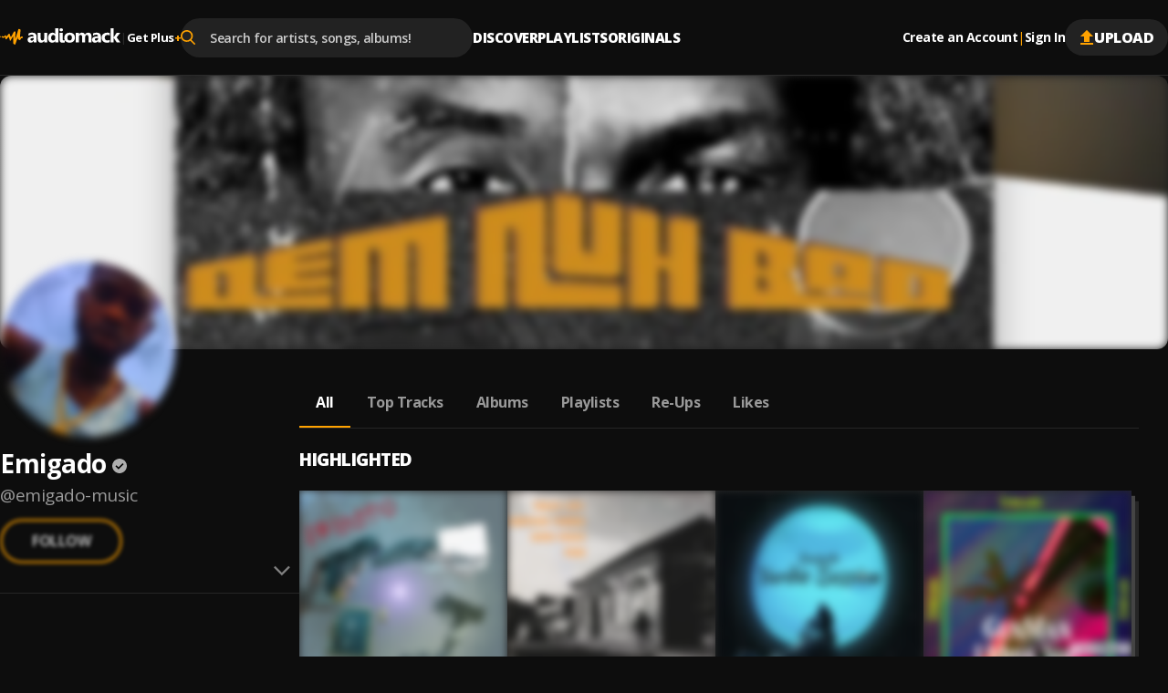

--- FILE ---
content_type: text/html; charset=utf-8
request_url: https://audiomack.com/emigado-music
body_size: 135378
content:
<!DOCTYPE html><html lang="en"><head><meta charSet="utf-8"/><meta name="viewport" content="width=device-width, initial-scale=1, maximum-scale=1, user-scalable=no"/><link rel="preload" href="https://i.audiomack.com/emigado-music/8096062371.webp?width=2880" as="image" fetchPriority="high"/><link rel="preload" href="https://i.audiomack.com/emigado-music/62038a8c18.webp?width=400" as="image" fetchPriority="high"/><link rel="stylesheet" href="/_next/static/css/8d083441428956cf.css" data-precedence="next"/><link rel="stylesheet" href="/_next/static/css/f66467210ec2ac6d.css" data-precedence="next"/><link rel="stylesheet" href="/_next/static/css/4c67f9253c81e33d.css" data-precedence="next"/><link rel="stylesheet" href="/_next/static/css/7ebf2464db03c773.css" data-precedence="next"/><link rel="stylesheet" href="/_next/static/css/a2656d11cc23dbea.css" data-precedence="next"/><link rel="stylesheet" href="/_next/static/css/2e0f32c4bd1c7ea1.css" data-precedence="next"/><link rel="stylesheet" href="/_next/static/css/7f68fbc6f202ba66.css" data-precedence="next"/><link rel="stylesheet" href="/_next/static/css/e0f52ccef2724f83.css" data-precedence="next"/><link rel="stylesheet" href="/_next/static/css/0c3d5141a1e65525.css" data-precedence="next"/><link rel="stylesheet" href="/_next/static/css/c63ed5f5d3a81f7d.css" data-precedence="next"/><link rel="stylesheet" href="/_next/static/css/2ffe5c86ef403dc5.css" data-precedence="next"/><link rel="stylesheet" href="/_next/static/css/22c0b906bb71b673.css" data-precedence="next"/><link rel="stylesheet" href="/_next/static/css/8988477952e75a94.css" data-precedence="next"/><link rel="stylesheet" href="/_next/static/css/2d8462780434d1d5.css" data-precedence="next"/><link rel="stylesheet" href="/_next/static/css/b4d16defa89af65a.css" data-precedence="next"/><link rel="stylesheet" href="/_next/static/css/4739ce71b3b8a799.css" data-precedence="next"/><link rel="stylesheet" href="/_next/static/css/b306e19014650185.css" data-precedence="next"/><link rel="stylesheet" href="/_next/static/css/adb812d20dbd1073.css" data-precedence="next"/><link rel="stylesheet" href="/_next/static/css/f6d244f3417a7f91.css" data-precedence="next"/><link rel="stylesheet" href="/_next/static/css/c4fa65f9cc516856.css" data-precedence="next"/><link rel="stylesheet" href="/_next/static/css/c82ac750bb57753e.css" data-precedence="next"/><link rel="stylesheet" href="/_next/static/css/57bdabe442c572fb.css" data-precedence="next"/><link rel="preload" as="script" fetchPriority="low" href="/_next/static/chunks/webpack-b803437ccd893df2.js"/><script src="/_next/static/chunks/502e8204-35b211679dbea7fe.js" async=""></script><script src="/_next/static/chunks/7368-c07261503f9dfb29.js" async=""></script><script src="/_next/static/chunks/main-app-ca3c8200e482e63a.js" async=""></script><script src="/_next/static/chunks/app/error-fca56dc319457195.js" async=""></script><script src="/_next/static/chunks/app/global-error-90326dab52e925af.js" async=""></script><script src="/_next/static/chunks/ed62c55f-265f91fd14dfbf96.js" async=""></script><script src="/_next/static/chunks/150-386952e4115b7388.js" async=""></script><script src="/_next/static/chunks/7580-a041a04e91700604.js" async=""></script><script src="/_next/static/chunks/9640-6ac8fecabe8d1889.js" async=""></script><script src="/_next/static/chunks/265-03fb55c452972218.js" async=""></script><script src="/_next/static/chunks/4794-f97382768bafbd5c.js" async=""></script><script src="/_next/static/chunks/9049-c7b50313d13b296f.js" async=""></script><script src="/_next/static/chunks/3645-7cdfcab7b6d4221e.js" async=""></script><script src="/_next/static/chunks/8224-6fb5e4c68f422399.js" async=""></script><script src="/_next/static/chunks/3669-9ef5df11c348b7c1.js" async=""></script><script src="/_next/static/chunks/7152-9ba73b05e0ad17a4.js" async=""></script><script src="/_next/static/chunks/8772-ba503f1a47f125c6.js" async=""></script><script src="/_next/static/chunks/7416-7435b99ebee30bdb.js" async=""></script><script src="/_next/static/chunks/8925-005ac8fedeff7a73.js" async=""></script><script src="/_next/static/chunks/812-9649838f7a49013c.js" async=""></script><script src="/_next/static/chunks/5568-091963ad7c3fc81c.js" async=""></script><script src="/_next/static/chunks/app/%5Blocale%5D/(main)/layout-8084ae6e4fc9277e.js" async=""></script><script src="/_next/static/chunks/2192-5103a0c5f71c2f99.js" async=""></script><script src="/_next/static/chunks/26-35aa7d7e1d5170b6.js" async=""></script><script src="/_next/static/chunks/7019-d212b5764538f4e1.js" async=""></script><script src="/_next/static/chunks/609-e7e3e438b3ba482e.js" async=""></script><script src="/_next/static/chunks/658-c99653a8fb08a2e3.js" async=""></script><script src="/_next/static/chunks/9236-1fee8662c464cdaf.js" async=""></script><script src="/_next/static/chunks/app/%5Blocale%5D/layout-8562c43ef0d9a641.js" async=""></script><script src="/_next/static/chunks/8889-8e99a5cf51ac77fc.js" async=""></script><script src="/_next/static/chunks/6312-cdd20e6b6b311266.js" async=""></script><script src="/_next/static/chunks/8081-41a43ba90d3efc53.js" async=""></script><script src="/_next/static/chunks/app/%5Blocale%5D/(main)/%5Bartist%5D/(other)/page-dc80f2db9565cada.js" async=""></script><script id="am-labs::54641" nonce="jB5hOBjD7x" defer="" async="" src="https://securepubads.g.doubleclick.net/tag/js/gpt.js"></script><script async="" defer="" src="https://edge.aditude.io/site/audiomack-IKOJVsfn7p/audiomack-longform/audiomack.com/prod/load.js"></script><script src="/_next/static/chunks/app/%5Blocale%5D/(main)/(no-sidebar)/(auth)/layout-1e3558e7fee550aa.js" async=""></script><script src="/_next/static/chunks/4075-294da430e6dcca48.js" async=""></script><script src="/_next/static/chunks/app/%5Blocale%5D/(main)/%5Bartist%5D/(other)/layout-0da1208ce8aefcd6.js" async=""></script><link rel="preload" href="/_next/static/chunks/3334.70252b3611ad32da.js" as="script" fetchPriority="low"/><meta name="next-size-adjust" content=""/><link rel="preload" as="script" href="https://www.googletagservices.com/tag/js/gpt.js"/><title>Emigado - Listen Free on Audiomack</title><meta name="description" content="Stream new music from Emigado for free on Audiomack, including the latest songs, albums, mixtapes and playlists."/><link rel="manifest" href="/manifest.json"/><meta name="robots" content="index, follow"/><meta name="google-adsense-account" content="ca-pub-3858157454086512"/><meta name="google-play-app" content="app-id=com.audiomack"/><meta name="android-app" content="android-app://com.audiomack/audiomack/"/><meta name="preconnect" content="https://i.audiomack.com"/><link rel="canonical" href="https://audiomack.com/emigado-music"/><meta property="fb:app_id" content="915618071782957"/><meta name="mobile-web-app-capable" content="yes"/><meta name="apple-mobile-web-app-title" content="Audiomack"/><meta name="apple-mobile-web-app-status-bar-style" content="default"/><meta property="og:title" content="Emigado - Listen Free on Audiomack"/><meta property="og:description" content="Stream new music from Emigado for free on Audiomack, including the latest songs, albums, mixtapes and playlists."/><meta property="og:url" content="https://audiomack.com/emigado-music"/><meta property="og:site_name" content="Audiomack"/><meta property="og:locale" content="en_IE"/><meta property="og:image" content="https://i.audiomack.com/emigado-music/62038a8c18.webp?width=1200"/><meta property="og:image:alt" content="Emigado - Listen Free on Audiomack"/><meta property="og:image:width" content="1200"/><meta property="og:type" content="profile"/><meta property="profile:first_name" content="Emigado"/><meta property="profile:username" content="emigado-music"/><meta name="twitter:card" content="summary_large_image"/><meta name="twitter:site" content="@audiomack"/><meta name="twitter:creator" content="@EmigadoMusic"/><meta name="twitter:title" content="Emigado - Listen Free on Audiomack"/><meta name="twitter:description" content="Stream new music from Emigado for free on Audiomack, including the latest songs, albums, mixtapes and playlists."/><meta name="twitter:image" content="https://i.audiomack.com/emigado-music/62038a8c18.webp?width=1000&amp;height=1000"/><meta name="twitter:image:alt" content="Emigado - Listen Free on Audiomack"/><meta name="twitter:image:width" content="1000"/><meta name="twitter:image:height" content="1000"/><meta property="al:ios:app_store_id" content="921765888"/><meta property="al:ios:app_name" content="Audiomack"/><meta property="al:ios:url" content="audiomack://emigado-music"/><meta property="al:android:package" content="com.audiomack"/><meta property="al:android:app_name" content="Audiomack"/><meta property="al:android:url" content="audiomack://emigado-music"/><meta property="al:web:should_fallback" content="true"/><meta property="al:web:url" content="https://audiomack.com/emigado-music"/><link rel="alternate" href="ios-app://921765888/audiomack/emigado-music"/><link rel="alternate" href="android-app://com.audiomack/audiomack/emigado-music"/><script src="/_next/static/chunks/polyfills-42372ed130431b0a.js" noModule=""></script></head><body class="__variable_4d0e85"><div hidden=""><!--$--><!--/$--></div><div class="rootLayout"><!--$--><!--/$--><div class="Header-container"><header class="Header"><button type="button" class="IconButton plain HeaderMobileMenu-btnMenu" data-testid="header-menu-btn" aria-label="Menu"><svg xmlns="http://www.w3.org/2000/svg" width="16" fill="none" viewBox="0 0 16 12" class="Icon fill " style="fill:var(--color-white)" alt="Menu"><path fill="#666" d="M0 12h16v-2H0zm0-5h16V5H0zm0-7v2h16V0z"></path></svg></button><div class="HeaderMobile"><a class="HeaderMobile-logoLink" aria-label="Go home" href="/"><svg xmlns="http://www.w3.org/2000/svg" width="117" fill="none" viewBox="0 0 132 18" class="Icon  " alt="Audiomack - Music Platform Empowering Artists"><path fill="#fff" fill-rule="evenodd" d="M48.417 15.589h3.336V5.059h-3.336v6.026q.002 1.05-.538 1.66-.54.612-1.438.612-1.821-.001-1.821-2.23V5.059h-3.336v6.357c0 2.952 1.254 4.43 3.77 4.43q2.073 0 3.312-1.86h.051zm-11.49 0h3.165V9.295q-.001-4.492-4.636-4.493-.999-.002-2.209.267c-.809.179-1.445.382-1.911.618v2.446q1.746-1.12 3.683-1.12 1.93 0 1.93 1.727l-2.946.38q-3.736.473-3.736 3.537c0 .966.3 1.742.903 2.32q.903.869 2.486.868 2.136 0 3.227-1.77h.043zm.02-4.988v.709q-.001.97-.592 1.6c-.398.422-.907.632-1.536.632q-.677-.002-1.077-.354a1.17 1.17 0 0 1-.394-.91q0-1.226 1.63-1.431zm23.597 4.988h3.347V0h-3.347v6.262h-.04q-.827-1.462-2.922-1.46-2.212 0-3.578 1.572-1.365 1.575-1.366 4.184-.001 2.503 1.24 3.893 1.236 1.395 3.27 1.394 2.212 0 3.357-1.706h.04zm.065-5.915v.793q0 1.306-.64 2.1-.64.79-1.658.79-1.067 0-1.672-.752-.603-.746-.604-2.138.001-1.479.625-2.33.625-.847 1.738-.846.982-.001 1.597.677.613.68.614 1.706m5.046-6.77q.54.488 1.387.487c.57 0 1.037-.158 1.39-.47q.538-.474.536-1.215.001-.73-.535-1.193Q67.9.049 67.042.049q-.846 0-1.387.464c-.362.309-.539.705-.539 1.193 0 .474.177.87.539 1.197m3.335 10.13c-.22-.228-.33-.569-.33-1.015v-6.96h-3.323v7.68q0 .72.213 1.298.211.575.595.98.392.41.933.624.547.215 1.215.214c.483 0 .954-.03 1.401-.098q.672-.095 1.276-.249v-2.285l-.028.005q-.263.052-.524.097a3 3 0 0 1-.55.053q-.548-.001-.878-.344m3.007 1.337q1.55 1.474 4.26 1.474 2.753 0 4.336-1.52 1.583-1.523 1.582-4.145-.001-2.429-1.535-3.904-1.534-1.474-4.235-1.474-2.741 0-4.35 1.474-1.61 1.476-1.609 4.09c0 1.684.517 3.022 1.55 4.005M74.5 8.08q.655-.79 1.842-.79 2.423-.001 2.424 2.952-.001 3.112-2.402 3.113-2.521 0-2.522-3.032 0-1.45.658-2.243m22.436 7.508h3.335v-6.55q0-4.238-3.534-4.237-2.402 0-3.641 1.962-.848-1.963-3.144-1.962-1.112 0-2.05.53c-.625.35-1.109.81-1.456 1.372h-.043V5.058h-3.343v10.53h3.343v-5.85q.001-1.133.517-1.791.511-.657 1.37-.656c1.133 0 1.704.744 1.704 2.229v6.069h3.343V9.695q0-1.027.52-1.717.52-.689 1.344-.687 1.736 0 1.735 2.292zm13.717 0h-3.166v-1.513h-.043q-1.09 1.769-3.226 1.769-1.582 0-2.486-.867-.905-.871-.904-2.32.001-3.065 3.736-3.539l2.945-.379q0-1.727-1.929-1.727-1.936 0-3.682 1.12V5.687q.697-.353 1.911-.618a10.3 10.3 0 0 1 2.208-.267q4.636.001 4.636 4.493zm-3.144-4.28v-.708l-1.969.245q-1.63.207-1.63 1.433 0 .555.395.909.4.353 1.076.354.942 0 1.536-.632.59-.63.592-1.6m12.72 3.9q-1.133.637-3.27.636-2.498.002-4.043-1.47-1.546-1.469-1.547-3.796c0-1.79.553-3.197 1.655-4.23q1.659-1.547 4.434-1.547 1.914.001 2.771.491v2.759a3.87 3.87 0 0 0-2.337-.761c-.962 0-1.72.27-2.284.817q-.842.816-.842 2.257c0 .93.271 1.664.806 2.194.534.534 1.275.797 2.211.797q1.25.001 2.446-.761zm7.755.38H132l-4.163-5.585 3.884-4.946h-3.967l-3.23 4.866h-.044V0h-3.342v15.589h3.342v-5.224h.044z" clip-rule="evenodd"></path><path fill="url(#logo_svg__a)" fill-rule="evenodd" d="M.344 8.781s.562-.092.794.15.08.743-.228.752c-.308.008-.592.065-.794-.15a.46.46 0 0 1 .228-.752m6.103 3.42c-.054.006-.111-.019-.17-.06-.403-.563-.549-2.485-.734-2.6-.192-.119-.887 1.065-2.269.938-.578-.053-1.166-.428-1.512-.687.032-.437.037-1.457.898-1.126.523.202 1.419.755 2.205-.239.87-1.098 1.35-.78 1.637-.54.288.238.096 1.48.525 1.133s2.161-2.503 2.161-2.503 1.34-1.353 1.546.07c.206 1.422 1.08 2.999 1.312 2.954s2.929-5.532 3.315-5.886 1.687-.307 1.625.601-.194 6.552-.194 6.552-.153 1.59.096.74c.103-.352.214-.67.352-1.04.666-2.134 1.8-5.777 2.365-7.655.13-.449.241-.834.328-1.13V1.72c.034-.137.068-.246.102-.343.047-.16.079-.264.088-.292.026-.07.096-.124.196-.163.1-.063.207-.066.329-.07.313-.028.716.013 1.079.117.106.004.22.038.33.116l.015.01.008.005c.022.016.059.047.102.098q0 .003.004.005a1 1 0 0 1 .053.077c.203.297.327.845.202 1.817-.31 2.426-.551 7.416-.551 7.416s-.048.239.451-.812c.018-.037.04-.068.06-.102a.4.4 0 0 0 .095-.088c.309-.369 1.139-.585 1.714-.58.243.029.446.09.567.167.227.346.093 1.622.093 1.622-.479.044-1.391.302-1.715.35-.323.048-.814 2.15-1.497 1.935s-2.206-1.17-2.206-1.302c0-.115.12-1.511.151-1.871l.006-.071.002-.015c.021-.283.002-.407-.13-.124-.112.244-.602 1.803-1.149 3.501-.058.149-1.09 3.278-1.227 3.66-.161.442-.297.781-.391.956-.143.194-.336.316-.605.234-.671-.203-1.521-1.13-1.529-1.36-.016-1.3.063-8.282-.251-7.7-.323.596-2.834 4.737-2.834 4.737-.042.007-.073.006-.11.009-.178-.02-.453-.077-.53-.248q-.007-.014-.013-.03l-.014-.041c-.034-.114-.048-.238-.078-.34-.112-.378-.292-.922-.48-1.475-.29-.943-.587-1.908-.636-2.014-.096-.209-.236-.12-.361 0-.56.475-1.75 2.575-2.826 2.69" clip-rule="evenodd"></path><defs><linearGradient id="logo_svg__a" x1="-11.27" x2="5.768" y1="9.037" y2="31.677" gradientUnits="userSpaceOnUse"><stop stop-color="#FFBE00"></stop><stop offset="1" stop-color="#E85E0A"></stop></linearGradient></defs></svg></a><button type="button" class="IconButton plain HeaderMobile-btnSearch" data-testid="header-search-btn" aria-label="Search"><svg xmlns="http://www.w3.org/2000/svg" width="18" fill="none" viewBox="0 0 22 22" class="Icon fill " style="fill:var(--color-white)"><path fill="#fff" fill-rule="evenodd" d="m21.665 20.037-5.422-5.443A8.68 8.68 0 0 0 18.4 8.882C18.401 3.984 14.274 0 9.2 0 4.127 0 0 3.984 0 8.882c0 4.899 4.127 8.883 9.2 8.883a9.3 9.3 0 0 0 5.271-1.608l5.465 5.487c.229.23.535.356.866.356.31 0 .605-.115.83-.324a1.13 1.13 0 0 0 .033-1.639M9.199 2.317C12.95 2.318 16 5.264 16 8.883s-3.05 6.565-6.8 6.565-6.8-2.945-6.8-6.565c0-3.619 3.051-6.564 6.8-6.564" clip-rule="evenodd"></path></svg></button><button type="button" class="IconButton plain" aria-label="user avatar"><svg width="32" height="32" class="Icon fill " viewBox="0 0 24 24" style="fill:var(--color-white)"><path d="M12 0C5.376 0 0 5.376 0 12s5.376 12 12 12 12-5.376 12-12S18.624 0 12 0m0 3.6c1.992 0 3.6 1.608 3.6 3.6s-1.608 3.6-3.6 3.6a3.595 3.595 0 0 1-3.6-3.6c0-1.992 1.608-3.6 3.6-3.6m0 17.04a8.64 8.64 0 0 1-7.2-3.864c.036-2.388 4.8-3.696 7.2-3.696 2.388 0 7.164 1.308 7.2 3.696A8.64 8.64 0 0 1 12 20.64"></path></svg></button></div><div class="HeaderLogo"><a data-testid="header-logo" class="HeaderLogo-logoLink" aria-label="Go home" href="/"><svg xmlns="http://www.w3.org/2000/svg" width="132" fill="none" viewBox="0 0 132 18" class="Icon  " alt="Audiomack - Music Platform Empowering Artists"><path fill="#fff" fill-rule="evenodd" d="M48.417 15.589h3.336V5.059h-3.336v6.026q.002 1.05-.538 1.66-.54.612-1.438.612-1.821-.001-1.821-2.23V5.059h-3.336v6.357c0 2.952 1.254 4.43 3.77 4.43q2.073 0 3.312-1.86h.051zm-11.49 0h3.165V9.295q-.001-4.492-4.636-4.493-.999-.002-2.209.267c-.809.179-1.445.382-1.911.618v2.446q1.746-1.12 3.683-1.12 1.93 0 1.93 1.727l-2.946.38q-3.736.473-3.736 3.537c0 .966.3 1.742.903 2.32q.903.869 2.486.868 2.136 0 3.227-1.77h.043zm.02-4.988v.709q-.001.97-.592 1.6c-.398.422-.907.632-1.536.632q-.677-.002-1.077-.354a1.17 1.17 0 0 1-.394-.91q0-1.226 1.63-1.431zm23.597 4.988h3.347V0h-3.347v6.262h-.04q-.827-1.462-2.922-1.46-2.212 0-3.578 1.572-1.365 1.575-1.366 4.184-.001 2.503 1.24 3.893 1.236 1.395 3.27 1.394 2.212 0 3.357-1.706h.04zm.065-5.915v.793q0 1.306-.64 2.1-.64.79-1.658.79-1.067 0-1.672-.752-.603-.746-.604-2.138.001-1.479.625-2.33.625-.847 1.738-.846.982-.001 1.597.677.613.68.614 1.706m5.046-6.77q.54.488 1.387.487c.57 0 1.037-.158 1.39-.47q.538-.474.536-1.215.001-.73-.535-1.193Q67.9.049 67.042.049q-.846 0-1.387.464c-.362.309-.539.705-.539 1.193 0 .474.177.87.539 1.197m3.335 10.13c-.22-.228-.33-.569-.33-1.015v-6.96h-3.323v7.68q0 .72.213 1.298.211.575.595.98.392.41.933.624.547.215 1.215.214c.483 0 .954-.03 1.401-.098q.672-.095 1.276-.249v-2.285l-.028.005q-.263.052-.524.097a3 3 0 0 1-.55.053q-.548-.001-.878-.344m3.007 1.337q1.55 1.474 4.26 1.474 2.753 0 4.336-1.52 1.583-1.523 1.582-4.145-.001-2.429-1.535-3.904-1.534-1.474-4.235-1.474-2.741 0-4.35 1.474-1.61 1.476-1.609 4.09c0 1.684.517 3.022 1.55 4.005M74.5 8.08q.655-.79 1.842-.79 2.423-.001 2.424 2.952-.001 3.112-2.402 3.113-2.521 0-2.522-3.032 0-1.45.658-2.243m22.436 7.508h3.335v-6.55q0-4.238-3.534-4.237-2.402 0-3.641 1.962-.848-1.963-3.144-1.962-1.112 0-2.05.53c-.625.35-1.109.81-1.456 1.372h-.043V5.058h-3.343v10.53h3.343v-5.85q.001-1.133.517-1.791.511-.657 1.37-.656c1.133 0 1.704.744 1.704 2.229v6.069h3.343V9.695q0-1.027.52-1.717.52-.689 1.344-.687 1.736 0 1.735 2.292zm13.717 0h-3.166v-1.513h-.043q-1.09 1.769-3.226 1.769-1.582 0-2.486-.867-.905-.871-.904-2.32.001-3.065 3.736-3.539l2.945-.379q0-1.727-1.929-1.727-1.936 0-3.682 1.12V5.687q.697-.353 1.911-.618a10.3 10.3 0 0 1 2.208-.267q4.636.001 4.636 4.493zm-3.144-4.28v-.708l-1.969.245q-1.63.207-1.63 1.433 0 .555.395.909.4.353 1.076.354.942 0 1.536-.632.59-.63.592-1.6m12.72 3.9q-1.133.637-3.27.636-2.498.002-4.043-1.47-1.546-1.469-1.547-3.796c0-1.79.553-3.197 1.655-4.23q1.659-1.547 4.434-1.547 1.914.001 2.771.491v2.759a3.87 3.87 0 0 0-2.337-.761c-.962 0-1.72.27-2.284.817q-.842.816-.842 2.257c0 .93.271 1.664.806 2.194.534.534 1.275.797 2.211.797q1.25.001 2.446-.761zm7.755.38H132l-4.163-5.585 3.884-4.946h-3.967l-3.23 4.866h-.044V0h-3.342v15.589h3.342v-5.224h.044z" clip-rule="evenodd"></path><path fill="url(#logo_svg__a)" fill-rule="evenodd" d="M.344 8.781s.562-.092.794.15.08.743-.228.752c-.308.008-.592.065-.794-.15a.46.46 0 0 1 .228-.752m6.103 3.42c-.054.006-.111-.019-.17-.06-.403-.563-.549-2.485-.734-2.6-.192-.119-.887 1.065-2.269.938-.578-.053-1.166-.428-1.512-.687.032-.437.037-1.457.898-1.126.523.202 1.419.755 2.205-.239.87-1.098 1.35-.78 1.637-.54.288.238.096 1.48.525 1.133s2.161-2.503 2.161-2.503 1.34-1.353 1.546.07c.206 1.422 1.08 2.999 1.312 2.954s2.929-5.532 3.315-5.886 1.687-.307 1.625.601-.194 6.552-.194 6.552-.153 1.59.096.74c.103-.352.214-.67.352-1.04.666-2.134 1.8-5.777 2.365-7.655.13-.449.241-.834.328-1.13V1.72c.034-.137.068-.246.102-.343.047-.16.079-.264.088-.292.026-.07.096-.124.196-.163.1-.063.207-.066.329-.07.313-.028.716.013 1.079.117.106.004.22.038.33.116l.015.01.008.005c.022.016.059.047.102.098q0 .003.004.005a1 1 0 0 1 .053.077c.203.297.327.845.202 1.817-.31 2.426-.551 7.416-.551 7.416s-.048.239.451-.812c.018-.037.04-.068.06-.102a.4.4 0 0 0 .095-.088c.309-.369 1.139-.585 1.714-.58.243.029.446.09.567.167.227.346.093 1.622.093 1.622-.479.044-1.391.302-1.715.35-.323.048-.814 2.15-1.497 1.935s-2.206-1.17-2.206-1.302c0-.115.12-1.511.151-1.871l.006-.071.002-.015c.021-.283.002-.407-.13-.124-.112.244-.602 1.803-1.149 3.501-.058.149-1.09 3.278-1.227 3.66-.161.442-.297.781-.391.956-.143.194-.336.316-.605.234-.671-.203-1.521-1.13-1.529-1.36-.016-1.3.063-8.282-.251-7.7-.323.596-2.834 4.737-2.834 4.737-.042.007-.073.006-.11.009-.178-.02-.453-.077-.53-.248q-.007-.014-.013-.03l-.014-.041c-.034-.114-.048-.238-.078-.34-.112-.378-.292-.922-.48-1.475-.29-.943-.587-1.908-.636-2.014-.096-.209-.236-.12-.361 0-.56.475-1.75 2.575-2.826 2.69" clip-rule="evenodd"></path><defs><linearGradient id="logo_svg__a" x1="-11.27" x2="5.768" y1="9.037" y2="31.677" gradientUnits="userSpaceOnUse"><stop stop-color="#FFBE00"></stop><stop offset="1" stop-color="#E85E0A"></stop></linearGradient></defs></svg></a><div class="HeaderGetPlus" data-testid="header-plus"><div class="HeaderGetPlus-divider">|</div><a class="HeaderGetPlus-link" href="/plus">Get Plus<!-- --> <div class="HeaderGetPlus-link-sign">+</div></a></div></div><!--$?--><template id="B:0"></template><!--/$--><nav class="HeaderNavigation"><div class="DropDown"><span class="DropDown-title" style="padding-bottom:10px"><a class="HeaderNavigation-link  false " href="/">Discover</a></span><div class="DropDown-content  undefined" style="top:calc(100% + 10px)"><a class="HeaderNavigation-subLink " target="_self" href="/trending-now/songs">Trending Songs</a><a class="HeaderNavigation-subLink " target="_self" href="/trending-now/albums">Trending Albums</a><a class="HeaderNavigation-subLink " target="_self" href="/top/songs">Top Songs</a><a class="HeaderNavigation-subLink " target="_self" href="/top/albums">Top Albums</a><a class="HeaderNavigation-subLink " target="_self" href="/recent">Recently Added</a><a class="HeaderNavigation-subLink " target="_self" href="/artists/for-you">Accounts For You</a></div></div><div class="DropDown"><span class="DropDown-title" style="padding-bottom:10px"><a class="HeaderNavigation-link  false " href="/playlists">Playlists</a></span></div><div class="DropDown"><span class="DropDown-title" style="padding-bottom:10px"><a class="HeaderNavigation-link  false " href="/world">Originals</a></span><div class="DropDown-content  undefined" style="top:calc(100% + 10px)"><a class="HeaderNavigation-subLink " target="_self" href="/world">Audiomack World</a><a class="HeaderNavigation-subLink " target="_blank" href="https://guide.audiomack.com">Artist Guide<svg xmlns="http://www.w3.org/2000/svg" width="12" height="12" fill="none" viewBox="0 0 16 16" class="Icon fill " style="fill:var(--color-white)"><path fill="#999" d="M14.222 14.222H1.778V1.778H8V0H1.778C.79 0 0 .8 0 1.778v12.444C0 15.2.791 16 1.778 16h12.444C15.2 16 16 15.2 16 14.222V8h-1.778zM9.778 0v1.778h3.19l-8.737 8.738 1.253 1.253 8.738-8.738v3.191H16V0z"></path></svg></a><a class="HeaderNavigation-subLink " target="_blank" href="https://audiomack.studio/">Audiomack Studios<svg xmlns="http://www.w3.org/2000/svg" width="12" height="12" fill="none" viewBox="0 0 16 16" class="Icon fill " style="fill:var(--color-white)"><path fill="#999" d="M14.222 14.222H1.778V1.778H8V0H1.778C.79 0 0 .8 0 1.778v12.444C0 15.2.791 16 1.778 16h12.444C15.2 16 16 15.2 16 14.222V8h-1.778zM9.778 0v1.778h3.19l-8.737 8.738 1.253 1.253 8.738-8.738v3.191H16V0z"></path></svg></a></div></div></nav><div class="Header-actions"><div class="HeaderAuth"><button type="button" class="IconButton small plain HeaderAuth-link">Create an Account</button><div class="HeaderAuth-divider">|</div><button type="button" class="IconButton small plain HeaderAuth-link">Sign In</button></div><a class="Button small filledDark Header-uploadBtn" target="_blank" href="https://creators.audiomack.com/upload"><svg xmlns="http://www.w3.org/2000/svg" width="16" height="16" fill="none" viewBox="0 0 14 16" class="Icon fill " style="fill:var(--color-orange)"><path fill="#fff" fill-rule="evenodd" d="M4 6.938H0L7 0l7 6.938h-4v5.947H4zM0 16v-1.982h14V16z" clip-rule="evenodd"></path></svg>Upload</a></div></header></div><div id="ArtistLayout-cover"><div class="ArtistHero"><picture style="overflow:hidden" class="Img-block Img-animateBg  "><source srcSet="https://i.audiomack.com/emigado-music/8096062371.webp?width=2880" width="1440" height="300" media="(min-width: 768px)"/><source srcSet="https://i.audiomack.com/emigado-music/8096062371.webp?width=1534" width="767" height="160" media="(max-width: 767px)"/><img alt="Emigado artist cover image" fetchPriority="high" loading="eager" width="1440" height="300" decoding="async" data-nimg="1" class="Img ArtistHero-img" style="color:transparent;filter:blur(5px);transition:filter 0.3s ease-out" src="https://i.audiomack.com/emigado-music/8096062371.webp?width=2880"/></picture></div><div class="ArtistLayout"><aside class="ArtistSidebar ArtistLayout-sidebar"><div class="ArtistSidebar-container mainInfo"><div class="ArtistAvatar-container ArtistSidebar-avatar "><picture style="overflow:hidden" class="Img-block Img-animateBg  "><source srcSet="https://i.audiomack.com/emigado-music/62038a8c18.webp?width=384" width="192" height="192" media="(min-width: 992px)"/><source srcSet="https://i.audiomack.com/emigado-music/62038a8c18.webp?width=260" width="130" height="130" media="(min-width: 768px)"/><source srcSet="https://i.audiomack.com/emigado-music/62038a8c18.webp?width=150" width="75" height="75" media="(max-width: 767px)"/><img alt="Emigado Avatar" fetchPriority="high" loading="eager" width="192" height="192" decoding="async" data-nimg="1" class="Img ArtistAvatar" style="color:transparent;filter:blur(5px);transition:filter 0.3s ease-out" src="https://i.audiomack.com/emigado-music/62038a8c18.webp?width=400"/></picture></div><h2 class="ArtistSidebar-name"><a class="ArtistSidebar-name-link" href="/emigado-music">Emigado</a><svg xmlns="http://www.w3.org/2000/svg" width="16" height="16" fill="none" viewBox="0 0 24 24" class="Icon  VerificationMark authenticated ArtistSidebar-name-icon" data-testid="VerificationMark" data-verified-type="Authenticated Artist"><circle cx="12" cy="12" r="12" fill="#000"></circle><path fill="#FFA200" d="m10.298 17.539 8.48-8.481L17.193 7.5l-6.894 6.894-3.49-3.49L5.25 12.46zM11.987 24a11.5 11.5 0 0 1-4.645-.953A12.3 12.3 0 0 1 3.53 20.47a12.2 12.2 0 0 1-2.577-3.816A11.55 11.55 0 0 1 0 12q0-2.49.954-4.677A12.3 12.3 0 0 1 3.541 3.5 12 12 0 0 1 7.355.934 11.6 11.6 0 0 1 11.987 0q2.49 0 4.688.934A11.9 11.9 0 0 1 20.5 3.502a12.1 12.1 0 0 1 2.564 3.826Q24 9.521 24 12.016q0 2.465-.934 4.638a12.1 12.1 0 0 1-2.567 3.805 12.3 12.3 0 0 1-3.826 2.587Q14.48 24 11.987 24"></path></svg></h2><a class="ArtistSidebar-slug" href="/emigado-music">@<!-- -->emigado-music</a><button class="FollowArtist  ArtistSidebar-follow loading" data-testid="FollowArtist">Follow</button><div class="ArtistSidebar-buttonsWrap"><button class="FollowArtist  ArtistSidebar-follow desktop-only loading" data-testid="FollowArtist">Follow</button></div></div><div class="ArtistSidebarMobile"><button class="ArtistSidebarMobile-btn"><svg xmlns="http://www.w3.org/2000/svg" width="18" height="18" fill="none" viewBox="0 0 17 10" class="Icon fill ArtistSidebarMobile-icon" style="fill:#808080"><path fill="#fff" fill-rule="evenodd" d="m8.485 9.97 2.118-2.117 6.368-6.368L15.323.048l-6.838 6.85L1.54.047 0 1.485l6.367 6.368z" clip-rule="evenodd"></path></svg></button><div class="AccordionItem "><div class="ArtistSidebar-container"><div class="ArtistBio"><span class="ArtistBio-text">Dancehall music only</span></div></div><div class="ArtistSidebar-container stats"><div class="SidebarStats ArtistSidebar-stats-item"><span class="SidebarStats-value">318</span><span class="SidebarStats-title">Followers</span></div><div class="SidebarStats ArtistSidebar-stats-item"><span class="SidebarStats-value">11.8K</span><span class="SidebarStats-title">Total Account Plays</span></div><div class="SidebarStats ArtistSidebar-stats-item"><span class="SidebarStats-value">62</span><span class="SidebarStats-title">Monthly Listeners</span></div></div><div class="ArtistSidebar-container"><p class="ArtistSidebar-about"><span class="ArtistSidebar-about-title">Location:</span><span class="ArtistSidebar-about-value">Kumasi, Ghana</span></p><p class="ArtistSidebar-about"><span class="ArtistSidebar-about-title">Label:</span><span class="ArtistSidebar-about-value">W. A. D</span></p><p class="ArtistSidebar-about"><span class="ArtistSidebar-about-title">Genre:</span><a class="ArtistSidebar-about-value link" href="/trending-now/songs/dancehall">Caribbean</a></p><p class="ArtistSidebar-about"><span class="ArtistSidebar-about-title">Member Since:</span><span class="ArtistSidebar-about-value"> <!-- -->Oct 13, 2019<!-- --> </span></p></div><div class="ArtistSidebar-container socials"><div class="ArtistSocials"><a class="twitter" target="_blank" href="https://x.com/EmigadoMusic"><svg xmlns="http://www.w3.org/2000/svg" height="16" fill="none" viewBox="0 0 25 24" class="Icon  "><path fill="#fff" d="M18.94 2.25h3.307l-7.227 8.26 8.502 11.24h-6.658l-5.214-6.817-5.966 6.817h-3.31l7.73-8.835L1.95 2.25h6.825l4.713 6.231 5.45-6.231zm-1.162 17.52h1.833L7.78 4.126H5.812z"></path></svg></a><a class="facebook" target="_blank" href="https://www.facebook.com/profile.php?id=100005036561275"><svg xmlns="http://www.w3.org/2000/svg" height="16" fill="none" viewBox="0 0 9 16" class="Icon  "><path fill="#fff" fill-rule="evenodd" d="M6.503 0C4.078 0 2.51 1.546 2.51 3.938v1.815H.339A.333.333 0 0 0 0 6.08V8.71c0 .18.152.326.339.326h2.17v6.638c0 .18.153.326.34.326h2.832c.188 0 .34-.146.34-.326V9.036h2.538c.188 0 .339-.146.339-.326L8.9 6.08a.32.32 0 0 0-.1-.231.35.35 0 0 0-.24-.096H6.02V4.214c0-.74.184-1.115 1.186-1.115h1.455A.333.333 0 0 0 9 2.771V.33a.333.333 0 0 0-.338-.327z" clip-rule="evenodd"></path></svg></a><a class="instagram" target="_blank" href="https://www.instagram.com/emigadomusic"><svg xmlns="http://www.w3.org/2000/svg" height="16" fill="none" viewBox="0 0 16 16" class="Icon  "><path fill="#fff" fill-rule="evenodd" d="M4.702.048C5.555.01 5.827 0 8 0s2.445.01 3.298.048c.852.039 1.433.174 1.942.372.526.204.973.478 1.417.923.445.444.719.89.923 1.417.198.509.333 1.09.372 1.942C15.99 5.555 16 5.827 16 8s-.01 2.445-.048 3.298c-.039.852-.174 1.433-.372 1.942a3.9 3.9 0 0 1-.923 1.417c-.444.445-.89.719-1.417.923-.509.198-1.09.333-1.942.372C10.445 15.99 10.173 16 8 16s-2.445-.01-3.298-.048c-.852-.039-1.433-.174-1.942-.372a3.9 3.9 0 0 1-1.417-.923A3.9 3.9 0 0 1 .42 13.24c-.198-.509-.333-1.09-.372-1.942C.01 10.445 0 10.173 0 8s.01-2.445.048-3.298C.087 3.85.222 3.269.42 2.76c.204-.526.478-.973.923-1.417.444-.445.89-.719 1.417-.923C3.269.222 3.85.087 4.702.048m6.53 1.44C10.39 1.45 10.137 1.441 8 1.441s-2.39.009-3.233.047c-.78.036-1.203.166-1.485.276-.374.145-.64.318-.92.598s-.453.546-.598.92c-.11.282-.24.705-.276 1.485-.038.844-.047 1.097-.047 3.233s.009 2.39.047 3.233c.036.78.166 1.203.276 1.485.145.374.318.64.598.92s.546.453.92.598c.282.11.705.24 1.485.276.844.038 1.097.047 3.233.047s2.39-.009 3.233-.047c.78-.036 1.203-.166 1.485-.276.374-.145.64-.318.92-.598s.453-.546.598-.92c.11-.282.24-.705.276-1.485.038-.844.047-1.097.047-3.233s-.009-2.39-.047-3.233c-.036-.78-.166-1.203-.276-1.485a2.5 2.5 0 0 0-.598-.92 2.5 2.5 0 0 0-.92-.598c-.282-.11-.705-.24-1.485-.276M5.334 8a2.667 2.667 0 1 0 5.334 0 2.667 2.667 0 0 0-5.334 0M3.892 8a4.108 4.108 0 1 1 8.216 0 4.108 4.108 0 0 1-8.216 0m8.378-3.31a.96.96 0 1 0 0-1.92.96.96 0 0 0 0 1.92" clip-rule="evenodd"></path></svg></a><a class="youtube" target="_blank" href="https://youtube.com/channel/UCtUYRe2u0E6wD41T1oavZcA"><svg xmlns="http://www.w3.org/2000/svg" height="16" fill="none" viewBox="0 0 22 16" class="Icon  "><path fill="#fff" fill-rule="evenodd" d="M14.34 8.322 8.326 11.27a.242.242 0 0 1-.346-.224V4.964c0-.185.19-.305.351-.221l6.016 3.133a.251.251 0 0 1-.005.446M17.43 0H4.57C2.045 0 0 2.102 0 4.696v6.608C0 13.898 2.046 16 4.57 16h12.86c2.524 0 4.57-2.102 4.57-4.696V4.696C22 2.102 19.954 0 17.43 0" clip-rule="evenodd"></path></svg></a><a class="tiktok" target="_blank" href="http://www.tiktok.com/emigado"><svg xmlns="http://www.w3.org/2000/svg" height="16" fill="none" viewBox="0 0 13 16" class="Icon  "><path fill="#fff" d="M9.558 0H6.993v10.899c0 1.298-.986 2.365-2.214 2.365s-2.214-1.067-2.214-2.365c0-1.276.965-2.32 2.148-2.366V5.797C2.105 5.843 0 8.093 0 10.9 0 13.728 2.148 16 4.801 16s4.801-2.296 4.801-5.101V5.31A5.75 5.75 0 0 0 13 6.516V3.78C11.07 3.71 9.558 2.04 9.558 0"></path></svg></a></div></div></div></div></aside><main class="ArtistLayout-main"><!--$!--><template data-dgst="BAILOUT_TO_CLIENT_SIDE_RENDERING"></template><!--/$--><div class="ArtistPage-content"><nav class="ArtistNav"><div class="ArtistNav-container"><a class="ArtistNav-item active" role="tab" href="/emigado-music">All</a><a class="ArtistNav-item " role="tab" href="/emigado-music/songs">Top Tracks</a><a class="ArtistNav-item " role="tab" href="/emigado-music/albums">Albums</a><a class="ArtistNav-item " role="tab" href="/emigado-music/playlists">Playlists</a><a class="ArtistNav-item " role="tab" href="/emigado-music/re-ups">Re-Ups</a><a class="ArtistNav-item " role="tab" href="/emigado-music/likes">Likes</a></div></nav><section class="ArtistPageSection"><div class="ArtistPageSection-header-container"><h2 class="ArtistPageSection-header">HIGHLIGHTED</h2></div><div class="ArtistPageSection-slider"><article class="MusicCard" data-testid="MusicCard"><div class="MusicCard-imageWrap"><a data-testid="CardImage-block" class="CardImage-block  song" aria-label="Listen to Wah Wah" href="/emigado-music/song/wah-wah"><picture style="overflow:hidden" class="Img-block Img-animateBg  "><source srcSet="https://i.audiomack.com/emigado-music/18159286-9.webp?width=360" media="(max-width: 1130px)" width="180" height="180"/><source srcSet="https://i.audiomack.com/emigado-music/18159286-9.webp?width=320" media="(max-width: 767px)" width="160" height="160"/><img alt="Wah Wah" data-testid="CardImage-img" fetchPriority="low" loading="lazy" width="228" height="232" decoding="async" data-nimg="1" class="Img CardImage" style="color:transparent;filter:blur(5px);transition:filter 0.3s ease-out" src="https://i.audiomack.com/emigado-music/18159286-9.webp?width=456"/></picture></a></div><h4 class="MusicCard-artist"><a class="MusicCard-artist-link" data-testid="MusicCard-artist" aria-label="Learn more about Emigado" href="/emigado-music/song/wah-wah">Emigado</a></h4><div class="MusicCard-title"><a class="MusicCard-title-link" data-testid="MusicCard-title" aria-label="Learn more about Emigado" href="/emigado-music/song/wah-wah">Wah Wah</a></div></article><article class="MusicCard" data-testid="MusicCard"><div class="MusicCard-imageWrap"><a data-testid="CardImage-block" class="CardImage-block  album" aria-label="Listen to Yardie Session II" href="/emigado-music/album/yardie-session-ii"><picture style="overflow:hidden" class="Img-block Img-animateBg  "><source srcSet="https://i.audiomack.com/emigado-music/11062417-9.webp?width=360" media="(max-width: 1130px)" width="180" height="180"/><source srcSet="https://i.audiomack.com/emigado-music/11062417-9.webp?width=320" media="(max-width: 767px)" width="160" height="160"/><img alt="Yardie Session II" data-testid="CardImage-img" fetchPriority="low" loading="lazy" width="228" height="232" decoding="async" data-nimg="1" class="Img CardImage" style="color:transparent;filter:blur(5px);transition:filter 0.3s ease-out" src="https://i.audiomack.com/emigado-music/11062417-9.webp?width=456"/></picture></a></div><h4 class="MusicCard-artist"><a class="MusicCard-artist-link" data-testid="MusicCard-artist" aria-label="Learn more about Emigado" href="/emigado-music/album/yardie-session-ii">Emigado</a></h4><div class="MusicCard-title"><a class="MusicCard-title-link" data-testid="MusicCard-title" aria-label="Learn more about Emigado" href="/emigado-music/album/yardie-session-ii">Yardie Session II</a></div></article><article class="MusicCard" data-testid="MusicCard"><div class="MusicCard-imageWrap"><a data-testid="CardImage-block" class="CardImage-block  song" aria-label="Listen to Yardie Session" href="/emigado-music/song/yardie-session"><picture style="overflow:hidden" class="Img-block Img-animateBg  "><source srcSet="https://i.audiomack.com/emigado-music/5e68414238.webp?width=360" media="(max-width: 1130px)" width="180" height="180"/><source srcSet="https://i.audiomack.com/emigado-music/5e68414238.webp?width=320" media="(max-width: 767px)" width="160" height="160"/><img alt="Yardie Session" data-testid="CardImage-img" fetchPriority="low" loading="lazy" width="228" height="232" decoding="async" data-nimg="1" class="Img CardImage" style="color:transparent;filter:blur(5px);transition:filter 0.3s ease-out" src="https://i.audiomack.com/emigado-music/5e68414238.webp?width=456"/></picture></a></div><h4 class="MusicCard-artist"><a class="MusicCard-artist-link" data-testid="MusicCard-artist" aria-label="Learn more about Emigado" href="/emigado-music/song/yardie-session">Emigado</a></h4><div class="MusicCard-title"><a class="MusicCard-title-link" data-testid="MusicCard-title" aria-label="Learn more about Emigado" href="/emigado-music/song/yardie-session">Yardie Session</a><svg xmlns="http://www.w3.org/2000/svg" width="10" height="10" fill="none" viewBox="0 0 10 10" class="Icon  MusicCard-explicit"><path fill="#979797" d="M8.889 0H1.11C.5 0 0 .5 0 1.111V8.89C0 9.5.5 10 1.111 10H8.89C9.5 10 10 9.5 10 8.889V1.11C10 .5 9.5 0 8.889 0m0 8.889H1.11V1.11H8.89zM6.667 6.667H4.444V5.556h2.223V4.444H4.444v-1.11h2.223V2.221H3.333v5.556h3.334z"></path></svg></div></article><article class="MusicCard" data-testid="MusicCard"><div class="MusicCard-imageWrap"><a data-testid="CardImage-block" class="CardImage-block  album" aria-label="Listen to GIT Unload" href="/emigado-music/album/git-unload"><picture style="overflow:hidden" class="Img-block Img-animateBg  "><source srcSet="https://i.audiomack.com/emigado-music/9196180-17.webp?width=360" media="(max-width: 1130px)" width="180" height="180"/><source srcSet="https://i.audiomack.com/emigado-music/9196180-17.webp?width=320" media="(max-width: 767px)" width="160" height="160"/><img alt="GIT Unload" data-testid="CardImage-img" fetchPriority="low" loading="lazy" width="228" height="232" decoding="async" data-nimg="1" class="Img CardImage" style="color:transparent;filter:blur(5px);transition:filter 0.3s ease-out" src="https://i.audiomack.com/emigado-music/9196180-17.webp?width=456"/></picture></a></div><h4 class="MusicCard-artist"><a class="MusicCard-artist-link" data-testid="MusicCard-artist" aria-label="Learn more about Emigado" href="/emigado-music/album/git-unload">Emigado</a></h4><div class="MusicCard-title"><a class="MusicCard-title-link" data-testid="MusicCard-title" aria-label="Learn more about Emigado" href="/emigado-music/album/git-unload">GIT Unload</a></div></article></div></section><section class="ArtistPageSection"><div class="ArtistPageSection-header-container"><h2 class="ArtistPageSection-header">TOP TRACKS</h2><a class="ArtistPageSection-header-link" href="/emigado-music/songs">VIEW ALL</a></div><article class="ArtistPageMusicCard"><div class="ArtistPageMusicCard-content"><div class="ArtistPageMusicCardImage-block song"><a class="ArtistPageMusicCardImage-link" href="/emigado-music/song/wah-wah"><picture style="overflow:hidden" class="Img-block Img-animateBg  "><source srcSet="https://i.audiomack.com/emigado-music/18159286-9.webp?width=128" media="(max-width: 767px)" width="64" height="64"/><img data-testid="ArtistPageMusicCardImage" alt="Wah Wah by Emigado" fetchPriority="low" loading="lazy" width="180" height="180" decoding="async" data-nimg="1" class="Img ArtistPageMusicCardImage" style="color:transparent;filter:blur(5px);transition:filter 0.3s ease-out" src="https://i.audiomack.com/emigado-music/18159286-9.webp?width=360"/></picture></a><button type="button" class="IconButton filledLight ArtistPageMusicCardImage-playBtn "><svg xmlns="http://www.w3.org/2000/svg" width="21" height="21" fill="none" viewBox="0 0 16 21" class="Icon fill ArtistPageMusicCardImage-playBtn-icon" style="fill:var(--color-black-10)"><path fill="#fff" fill-rule="evenodd" d="M.5 19.724V1.776C.5 1.209.882.75 1.353.75l13.863 9.23s.64.77 0 1.54c-.64.769-13.863 9.23-13.863 9.23-.471 0-.853-.46-.853-1.026" clip-rule="evenodd"></path></svg></button></div><div class="ArtistPageMusicCard-data"><h2 class="ArtistPageMusicCard-artist"><a href="/emigado-music/song/wah-wah">Emigado</a></h2><h2 class="ArtistPageMusicCard-title"><a href="/emigado-music/song/wah-wah">Wah Wah</a></h2></div><div class="MusicActions ArtistPageMusicCard-actions"><button class="MusicActions-btn vertical"><svg xmlns="http://www.w3.org/2000/svg" width="21" height="21" fill="none" viewBox="0 0 20 6" class="Icon  "><path fill="#fff" fill-rule="evenodd" d="M17.5.389a2.5 2.5 0 1 0 .002 5.002A2.5 2.5 0 0 0 17.5.389m-7.5 0A2.5 2.5 0 1 0 10 5.39 2.5 2.5 0 0 0 10 .39m-5 2.5a2.5 2.5 0 1 1-5.001-.001 2.5 2.5 0 0 1 5.001 0" clip-rule="evenodd"></path></svg></button></div></div></article><article class="ArtistPageMusicCard"><div class="ArtistPageMusicCard-content"><div class="ArtistPageMusicCardImage-block song"><a class="ArtistPageMusicCardImage-link" href="/emigado-music/song/wins"><picture style="overflow:hidden" class="Img-block Img-animateBg  "><source srcSet="https://i.audiomack.com/emigado-music/f13b67d9ac.webp?width=128" media="(max-width: 767px)" width="64" height="64"/><img data-testid="ArtistPageMusicCardImage" alt="Wins by Emigado" fetchPriority="low" loading="lazy" width="180" height="180" decoding="async" data-nimg="1" class="Img ArtistPageMusicCardImage" style="color:transparent;filter:blur(5px);transition:filter 0.3s ease-out" src="https://i.audiomack.com/emigado-music/f13b67d9ac.webp?width=360"/></picture></a><button type="button" class="IconButton filledLight ArtistPageMusicCardImage-playBtn "><svg xmlns="http://www.w3.org/2000/svg" width="21" height="21" fill="none" viewBox="0 0 16 21" class="Icon fill ArtistPageMusicCardImage-playBtn-icon" style="fill:var(--color-black-10)"><path fill="#fff" fill-rule="evenodd" d="M.5 19.724V1.776C.5 1.209.882.75 1.353.75l13.863 9.23s.64.77 0 1.54c-.64.769-13.863 9.23-13.863 9.23-.471 0-.853-.46-.853-1.026" clip-rule="evenodd"></path></svg></button></div><div class="ArtistPageMusicCard-data"><h2 class="ArtistPageMusicCard-artist"><a href="/emigado-music/song/wins">Emigado</a></h2><h2 class="ArtistPageMusicCard-title"><a href="/emigado-music/song/wins">Wins</a></h2><div class="Featured ArtistPageMusicCard-featured" data-testid="Featured"><span class="Featured-prefix">Feat.</span><a data-testid="Featured-link" class="Featured-link" aria-label="Learn more about xDeucez" href="/search?q=xDeucez&amp;show=artists">xDeucez</a></div></div><div class="MusicActions ArtistPageMusicCard-actions"><button class="MusicActions-btn vertical"><svg xmlns="http://www.w3.org/2000/svg" width="21" height="21" fill="none" viewBox="0 0 20 6" class="Icon  "><path fill="#fff" fill-rule="evenodd" d="M17.5.389a2.5 2.5 0 1 0 .002 5.002A2.5 2.5 0 0 0 17.5.389m-7.5 0A2.5 2.5 0 1 0 10 5.39 2.5 2.5 0 0 0 10 .39m-5 2.5a2.5 2.5 0 1 1-5.001-.001 2.5 2.5 0 0 1 5.001 0" clip-rule="evenodd"></path></svg></button></div></div></article><article class="ArtistPageMusicCard"><div class="ArtistPageMusicCard-content"><div class="ArtistPageMusicCardImage-block song"><a class="ArtistPageMusicCardImage-link" href="/emigado-music/song/i-miss-you-radio-edit"><picture style="overflow:hidden" class="Img-block Img-animateBg  "><source srcSet="https://i.audiomack.com/emigado-music/9196180-17.webp?width=128" media="(max-width: 767px)" width="64" height="64"/><img data-testid="ArtistPageMusicCardImage" alt="I Miss You (Radio Edit) by Emigado" fetchPriority="low" loading="lazy" width="180" height="180" decoding="async" data-nimg="1" class="Img ArtistPageMusicCardImage" style="color:transparent;filter:blur(5px);transition:filter 0.3s ease-out" src="https://i.audiomack.com/emigado-music/9196180-17.webp?width=360"/></picture></a><button type="button" class="IconButton filledLight ArtistPageMusicCardImage-playBtn "><svg xmlns="http://www.w3.org/2000/svg" width="21" height="21" fill="none" viewBox="0 0 16 21" class="Icon fill ArtistPageMusicCardImage-playBtn-icon" style="fill:var(--color-black-10)"><path fill="#fff" fill-rule="evenodd" d="M.5 19.724V1.776C.5 1.209.882.75 1.353.75l13.863 9.23s.64.77 0 1.54c-.64.769-13.863 9.23-13.863 9.23-.471 0-.853-.46-.853-1.026" clip-rule="evenodd"></path></svg></button></div><div class="ArtistPageMusicCard-data"><h2 class="ArtistPageMusicCard-artist"><a href="/emigado-music/song/i-miss-you-radio-edit">Emigado</a></h2><h2 class="ArtistPageMusicCard-title"><a href="/emigado-music/song/i-miss-you-radio-edit">I Miss You (Radio Edit)</a></h2></div><div class="MusicActions ArtistPageMusicCard-actions"><button class="MusicActions-btn vertical"><svg xmlns="http://www.w3.org/2000/svg" width="21" height="21" fill="none" viewBox="0 0 20 6" class="Icon  "><path fill="#fff" fill-rule="evenodd" d="M17.5.389a2.5 2.5 0 1 0 .002 5.002A2.5 2.5 0 0 0 17.5.389m-7.5 0A2.5 2.5 0 1 0 10 5.39 2.5 2.5 0 0 0 10 .39m-5 2.5a2.5 2.5 0 1 1-5.001-.001 2.5 2.5 0 0 1 5.001 0" clip-rule="evenodd"></path></svg></button></div></div></article></section><section class="ArtistPageSection"><div class="ArtistPageSection-header-container"><h2 class="ArtistPageSection-header">TOP ALBUMS</h2></div><div class="ArtistPageSection-slider"><article class="MusicCard" data-testid="MusicCard"><div class="MusicCard-imageWrap"><a data-testid="CardImage-block" class="CardImage-block  album" aria-label="Listen to GIT Unload" href="/emigado-music/album/git-unload"><picture style="overflow:hidden" class="Img-block Img-animateBg  "><source srcSet="https://i.audiomack.com/emigado-music/9196180-17.webp?width=360" media="(max-width: 1130px)" width="180" height="180"/><source srcSet="https://i.audiomack.com/emigado-music/9196180-17.webp?width=320" media="(max-width: 767px)" width="160" height="160"/><img alt="GIT Unload" data-testid="CardImage-img" fetchPriority="low" loading="lazy" width="228" height="232" decoding="async" data-nimg="1" class="Img CardImage" style="color:transparent;filter:blur(5px);transition:filter 0.3s ease-out" src="https://i.audiomack.com/emigado-music/9196180-17.webp?width=456"/></picture></a></div><h4 class="MusicCard-artist"><a class="MusicCard-artist-link" data-testid="MusicCard-artist" aria-label="Learn more about Emigado" href="/emigado-music/album/git-unload">Emigado</a></h4><div class="MusicCard-title"><a class="MusicCard-title-link" data-testid="MusicCard-title" aria-label="Learn more about Emigado" href="/emigado-music/album/git-unload">GIT Unload</a></div></article><article class="MusicCard" data-testid="MusicCard"><div class="MusicCard-imageWrap"><a data-testid="CardImage-block" class="CardImage-block  album" aria-label="Listen to Yardie Session II" href="/emigado-music/album/yardie-session-ii"><picture style="overflow:hidden" class="Img-block Img-animateBg  "><source srcSet="https://i.audiomack.com/emigado-music/11062417-9.webp?width=360" media="(max-width: 1130px)" width="180" height="180"/><source srcSet="https://i.audiomack.com/emigado-music/11062417-9.webp?width=320" media="(max-width: 767px)" width="160" height="160"/><img alt="Yardie Session II" data-testid="CardImage-img" fetchPriority="low" loading="lazy" width="228" height="232" decoding="async" data-nimg="1" class="Img CardImage" style="color:transparent;filter:blur(5px);transition:filter 0.3s ease-out" src="https://i.audiomack.com/emigado-music/11062417-9.webp?width=456"/></picture></a></div><h4 class="MusicCard-artist"><a class="MusicCard-artist-link" data-testid="MusicCard-artist" aria-label="Learn more about Emigado" href="/emigado-music/album/yardie-session-ii">Emigado</a></h4><div class="MusicCard-title"><a class="MusicCard-title-link" data-testid="MusicCard-title" aria-label="Learn more about Emigado" href="/emigado-music/album/yardie-session-ii">Yardie Session II</a></div></article></div></section><section class="ArtistPageSection"><div class="ArtistPageSection-header-container"><h2 class="ArtistPageSection-header">PLAYLISTS</h2></div><div class="ArtistPageSection-slider"><article class="PlaylistCard " data-testid="PlaylistCard"><a data-testid="CardImage-block" class="CardImage-block PlaylistCard-image playlist" aria-label="Learn more about Relevant Gad" href="/emigado-music/playlist/relevant-gad"><picture style="overflow:hidden" class="Img-block Img-animateBg  "><source srcSet="https://i.audiomack.com/relevant-gad/6ebccabb29.webp?width=360" media="(max-width: 1130px)" width="180" height="180"/><source srcSet="https://i.audiomack.com/relevant-gad/6ebccabb29.webp?width=320" media="(max-width: 767px)" width="160" height="160"/><img alt="Relevant Gad" data-testid="CardImage-img" fetchPriority="low" loading="lazy" width="228" height="232" decoding="async" data-nimg="1" class="Img CardImage" style="color:transparent;filter:blur(5px);transition:filter 0.3s ease-out" src="https://i.audiomack.com/relevant-gad/6ebccabb29.webp?width=456"/></picture></a><h4 class="PlaylistCard-title"><a class="PlaylistCard-title-link" data-testid="PlaylistCard-title" href="/emigado-music/playlist/relevant-gad">Relevant Gad</a></h4><div class="PlaylistCard-description"><span>Dance hall mix<!-- --> </span></div></article></div></section><section class="ArtistPageSection"><div class="ArtistPageSection-header-container"><h2 class="ArtistPageSection-header">RE-UPS</h2><a class="ArtistPageSection-header-link" href="/emigado-music/re-ups">VIEW ALL</a></div><div class="ArtistPageSection-slider"><article class="MusicCard" data-testid="MusicCard"><div class="MusicCard-imageWrap"><a data-testid="CardImage-block" class="CardImage-block  song" aria-label="Listen to GO FI DEM     Freestyle" href="/bhad-16/song/go-fi-dem-freestyle"><picture style="overflow:hidden" class="Img-block Img-animateBg  "><source srcSet="https://i.audiomack.com/bhad-16/df98a4e851.webp?width=360" media="(max-width: 1130px)" width="180" height="180"/><source srcSet="https://i.audiomack.com/bhad-16/df98a4e851.webp?width=320" media="(max-width: 767px)" width="160" height="160"/><img alt="GO FI DEM     Freestyle" data-testid="CardImage-img" fetchPriority="low" loading="lazy" width="228" height="232" decoding="async" data-nimg="1" class="Img CardImage" style="color:transparent;filter:blur(5px);transition:filter 0.3s ease-out" src="https://i.audiomack.com/bhad-16/df98a4e851.webp?width=456"/></picture></a></div><h4 class="MusicCard-artist"><a class="MusicCard-artist-link" data-testid="MusicCard-artist" aria-label="Learn more about Bhad Governor" href="/bhad-16/song/go-fi-dem-freestyle">Bhad Governor</a></h4><div class="MusicCard-title"><a class="MusicCard-title-link" data-testid="MusicCard-title" aria-label="Learn more about Bhad Governor" href="/bhad-16/song/go-fi-dem-freestyle">GO FI DEM     Freestyle</a><svg xmlns="http://www.w3.org/2000/svg" width="10" height="10" fill="none" viewBox="0 0 10 10" class="Icon  MusicCard-explicit"><path fill="#979797" d="M8.889 0H1.11C.5 0 0 .5 0 1.111V8.89C0 9.5.5 10 1.111 10H8.89C9.5 10 10 9.5 10 8.889V1.11C10 .5 9.5 0 8.889 0m0 8.889H1.11V1.11H8.89zM6.667 6.667H4.444V5.556h2.223V4.444H4.444v-1.11h2.223V2.221H3.333v5.556h3.334z"></path></svg></div></article><article class="MusicCard" data-testid="MusicCard"><div class="MusicCard-imageWrap"><a data-testid="CardImage-block" class="CardImage-block  song" aria-label="Listen to King Klat--Give me Love(Mixed.by Ehyez Beatz)" href="/kingklat/song/13999961"><picture style="overflow:hidden" class="Img-block Img-animateBg  "><source srcSet="https://i.audiomack.com/kingklat/38aaa16a2f.webp?width=360" media="(max-width: 1130px)" width="180" height="180"/><source srcSet="https://i.audiomack.com/kingklat/38aaa16a2f.webp?width=320" media="(max-width: 767px)" width="160" height="160"/><img alt="King Klat--Give me Love(Mixed.by Ehyez Beatz)" data-testid="CardImage-img" fetchPriority="low" loading="lazy" width="228" height="232" decoding="async" data-nimg="1" class="Img CardImage" style="color:transparent;filter:blur(5px);transition:filter 0.3s ease-out" src="https://i.audiomack.com/kingklat/38aaa16a2f.webp?width=456"/></picture></a></div><h4 class="MusicCard-artist"><a class="MusicCard-artist-link" data-testid="MusicCard-artist" aria-label="Learn more about King Klat" href="/kingklat/song/13999961">King Klat</a></h4><div class="MusicCard-title"><a class="MusicCard-title-link" data-testid="MusicCard-title" aria-label="Learn more about King Klat" href="/kingklat/song/13999961">King Klat--Give me Love(Mixed.by Ehyez Beatz)</a><svg xmlns="http://www.w3.org/2000/svg" width="10" height="10" fill="none" viewBox="0 0 10 10" class="Icon  MusicCard-explicit"><path fill="#979797" d="M8.889 0H1.11C.5 0 0 .5 0 1.111V8.89C0 9.5.5 10 1.111 10H8.89C9.5 10 10 9.5 10 8.889V1.11C10 .5 9.5 0 8.889 0m0 8.889H1.11V1.11H8.89zM6.667 6.667H4.444V5.556h2.223V4.444H4.444v-1.11h2.223V2.221H3.333v5.556h3.334z"></path></svg></div></article><article class="MusicCard" data-testid="MusicCard"><div class="MusicCard-imageWrap"><a data-testid="CardImage-block" class="CardImage-block  song" aria-label="Listen to Nuh Today" href="/bhad-16/song/nuh-today"><picture style="overflow:hidden" class="Img-block Img-animateBg  "><source srcSet="https://i.audiomack.com/bhad-16/79767831e4.webp?width=360" media="(max-width: 1130px)" width="180" height="180"/><source srcSet="https://i.audiomack.com/bhad-16/79767831e4.webp?width=320" media="(max-width: 767px)" width="160" height="160"/><img alt="Nuh Today" data-testid="CardImage-img" fetchPriority="low" loading="lazy" width="228" height="232" decoding="async" data-nimg="1" class="Img CardImage" style="color:transparent;filter:blur(5px);transition:filter 0.3s ease-out" src="https://i.audiomack.com/bhad-16/79767831e4.webp?width=456"/></picture></a></div><h4 class="MusicCard-artist"><a class="MusicCard-artist-link" data-testid="MusicCard-artist" aria-label="Learn more about Bhad Governor" href="/bhad-16/song/nuh-today">Bhad Governor</a></h4><div class="MusicCard-title"><a class="MusicCard-title-link" data-testid="MusicCard-title" aria-label="Learn more about Bhad Governor" href="/bhad-16/song/nuh-today">Nuh Today</a></div></article><article class="MusicCard" data-testid="MusicCard"><div class="MusicCard-imageWrap"><a data-testid="CardImage-block" class="CardImage-block  song" aria-label="Listen to Rapid It Up" href="/skillibeng/song/rapid-it-up"><picture style="overflow:hidden" class="Img-block Img-animateBg  "><source srcSet="https://i.audiomack.com/skillibeng/b2d903bfbd.webp?width=360" media="(max-width: 1130px)" width="180" height="180"/><source srcSet="https://i.audiomack.com/skillibeng/b2d903bfbd.webp?width=320" media="(max-width: 767px)" width="160" height="160"/><img alt="Rapid It Up" data-testid="CardImage-img" fetchPriority="low" loading="lazy" width="228" height="232" decoding="async" data-nimg="1" class="Img CardImage" style="color:transparent;filter:blur(5px);transition:filter 0.3s ease-out" src="https://i.audiomack.com/skillibeng/b2d903bfbd.webp?width=456"/></picture></a></div><h4 class="MusicCard-artist"><a class="MusicCard-artist-link" data-testid="MusicCard-artist" aria-label="Learn more about Skillibeng" href="/skillibeng/song/rapid-it-up">Skillibeng</a></h4><div class="MusicCard-title"><a class="MusicCard-title-link" data-testid="MusicCard-title" aria-label="Learn more about Skillibeng" href="/skillibeng/song/rapid-it-up">Rapid It Up</a><svg xmlns="http://www.w3.org/2000/svg" width="10" height="10" fill="none" viewBox="0 0 10 10" class="Icon  MusicCard-explicit"><path fill="#979797" d="M8.889 0H1.11C.5 0 0 .5 0 1.111V8.89C0 9.5.5 10 1.111 10H8.89C9.5 10 10 9.5 10 8.889V1.11C10 .5 9.5 0 8.889 0m0 8.889H1.11V1.11H8.89zM6.667 6.667H4.444V5.556h2.223V4.444H4.444v-1.11h2.223V2.221H3.333v5.556h3.334z"></path></svg></div></article></div></section><section class="ArtistPageSection"><div class="ArtistPageSection-header-container"><h2 class="ArtistPageSection-header">LIKES</h2><a class="ArtistPageSection-header-link" href="/emigado-music/likes">VIEW ALL</a></div><article class="ArtistPageMusicCard"><div class="ArtistPageMusicCard-content"><div class="ArtistPageMusicCardImage-block song"><a class="ArtistPageMusicCardImage-link" href="/shattawalenima/song/bombers-2"><picture style="overflow:hidden" class="Img-block Img-animateBg  "><source srcSet="https://i.audiomack.com/shattawalenima/17482950-c.webp?width=128" media="(max-width: 767px)" width="64" height="64"/><img data-testid="ArtistPageMusicCardImage" alt="Bombers by Shatta Wale" fetchPriority="low" loading="lazy" width="180" height="180" decoding="async" data-nimg="1" class="Img ArtistPageMusicCardImage" style="color:transparent;filter:blur(5px);transition:filter 0.3s ease-out" src="https://i.audiomack.com/shattawalenima/17482950-c.webp?width=360"/></picture></a><button type="button" class="IconButton filledLight ArtistPageMusicCardImage-playBtn "><svg xmlns="http://www.w3.org/2000/svg" width="21" height="21" fill="none" viewBox="0 0 16 21" class="Icon fill ArtistPageMusicCardImage-playBtn-icon" style="fill:var(--color-black-10)"><path fill="#fff" fill-rule="evenodd" d="M.5 19.724V1.776C.5 1.209.882.75 1.353.75l13.863 9.23s.64.77 0 1.54c-.64.769-13.863 9.23-13.863 9.23-.471 0-.853-.46-.853-1.026" clip-rule="evenodd"></path></svg></button></div><div class="ArtistPageMusicCard-data"><h2 class="ArtistPageMusicCard-artist"><a href="/shattawalenima/song/bombers-2">Shatta Wale</a></h2><h2 class="ArtistPageMusicCard-title"><a href="/shattawalenima/song/bombers-2">Bombers</a></h2></div><div class="MusicActions ArtistPageMusicCard-actions"><button class="MusicActions-btn vertical"><svg xmlns="http://www.w3.org/2000/svg" width="21" height="21" fill="none" viewBox="0 0 20 6" class="Icon  "><path fill="#fff" fill-rule="evenodd" d="M17.5.389a2.5 2.5 0 1 0 .002 5.002A2.5 2.5 0 0 0 17.5.389m-7.5 0A2.5 2.5 0 1 0 10 5.39 2.5 2.5 0 0 0 10 .39m-5 2.5a2.5 2.5 0 1 1-5.001-.001 2.5 2.5 0 0 1 5.001 0" clip-rule="evenodd"></path></svg></button></div></div></article><article class="ArtistPageMusicCard"><div class="ArtistPageMusicCard-content"><div class="ArtistPageMusicCardImage-block song"><a class="ArtistPageMusicCardImage-link" href="/princeswanny/song/relentless-ztg"><picture style="overflow:hidden" class="Img-block Img-animateBg  "><source srcSet="https://i.audiomack.com/princeswanny/b8b00bc403.webp?width=128" media="(max-width: 767px)" width="64" height="64"/><img data-testid="ArtistPageMusicCardImage" alt="Relentless ZTG by Prince Swanny" fetchPriority="low" loading="lazy" width="180" height="180" decoding="async" data-nimg="1" class="Img ArtistPageMusicCardImage" style="color:transparent;filter:blur(5px);transition:filter 0.3s ease-out" src="https://i.audiomack.com/princeswanny/b8b00bc403.webp?width=360"/></picture></a><button type="button" class="IconButton filledLight ArtistPageMusicCardImage-playBtn "><svg xmlns="http://www.w3.org/2000/svg" width="21" height="21" fill="none" viewBox="0 0 16 21" class="Icon fill ArtistPageMusicCardImage-playBtn-icon" style="fill:var(--color-black-10)"><path fill="#fff" fill-rule="evenodd" d="M.5 19.724V1.776C.5 1.209.882.75 1.353.75l13.863 9.23s.64.77 0 1.54c-.64.769-13.863 9.23-13.863 9.23-.471 0-.853-.46-.853-1.026" clip-rule="evenodd"></path></svg></button></div><div class="ArtistPageMusicCard-data"><h2 class="ArtistPageMusicCard-artist"><a href="/princeswanny/song/relentless-ztg">Prince Swanny</a></h2><h2 class="ArtistPageMusicCard-title"><a href="/princeswanny/song/relentless-ztg">Relentless ZTG<svg xmlns="http://www.w3.org/2000/svg" width="10" height="10" fill="none" viewBox="0 0 10 10" class="Icon  ArtistPageMusicCard-title-explicit"><path fill="#979797" d="M8.889 0H1.11C.5 0 0 .5 0 1.111V8.89C0 9.5.5 10 1.111 10H8.89C9.5 10 10 9.5 10 8.889V1.11C10 .5 9.5 0 8.889 0m0 8.889H1.11V1.11H8.89zM6.667 6.667H4.444V5.556h2.223V4.444H4.444v-1.11h2.223V2.221H3.333v5.556h3.334z"></path></svg></a></h2></div><div class="MusicActions ArtistPageMusicCard-actions"><button class="MusicActions-btn vertical"><svg xmlns="http://www.w3.org/2000/svg" width="21" height="21" fill="none" viewBox="0 0 20 6" class="Icon  "><path fill="#fff" fill-rule="evenodd" d="M17.5.389a2.5 2.5 0 1 0 .002 5.002A2.5 2.5 0 0 0 17.5.389m-7.5 0A2.5 2.5 0 1 0 10 5.39 2.5 2.5 0 0 0 10 .39m-5 2.5a2.5 2.5 0 1 1-5.001-.001 2.5 2.5 0 0 1 5.001 0" clip-rule="evenodd"></path></svg></button></div></div></article><article class="ArtistPageMusicCard"><div class="ArtistPageMusicCard-content"><div class="ArtistPageMusicCardImage-block song"><a class="ArtistPageMusicCardImage-link" href="/lyricalstoppergh/song/decision"><picture style="overflow:hidden" class="Img-block Img-animateBg  "><source srcSet="https://i.audiomack.com/lyrical-stopper-68d2bd1805f8d/19837827-9.webp?width=128" media="(max-width: 767px)" width="64" height="64"/><img data-testid="ArtistPageMusicCardImage" alt="DECISION by Lyrical Stopper" fetchPriority="low" loading="lazy" width="180" height="180" decoding="async" data-nimg="1" class="Img ArtistPageMusicCardImage" style="color:transparent;filter:blur(5px);transition:filter 0.3s ease-out" src="https://i.audiomack.com/lyrical-stopper-68d2bd1805f8d/19837827-9.webp?width=360"/></picture></a><button type="button" class="IconButton filledLight ArtistPageMusicCardImage-playBtn "><svg xmlns="http://www.w3.org/2000/svg" width="21" height="21" fill="none" viewBox="0 0 16 21" class="Icon fill ArtistPageMusicCardImage-playBtn-icon" style="fill:var(--color-black-10)"><path fill="#fff" fill-rule="evenodd" d="M.5 19.724V1.776C.5 1.209.882.75 1.353.75l13.863 9.23s.64.77 0 1.54c-.64.769-13.863 9.23-13.863 9.23-.471 0-.853-.46-.853-1.026" clip-rule="evenodd"></path></svg></button></div><div class="ArtistPageMusicCard-data"><h2 class="ArtistPageMusicCard-artist"><a href="/lyricalstoppergh/song/decision">Lyrical Stopper</a></h2><h2 class="ArtistPageMusicCard-title"><a href="/lyricalstoppergh/song/decision">DECISION<svg xmlns="http://www.w3.org/2000/svg" width="10" height="10" fill="none" viewBox="0 0 10 10" class="Icon  ArtistPageMusicCard-title-explicit"><path fill="#979797" d="M8.889 0H1.11C.5 0 0 .5 0 1.111V8.89C0 9.5.5 10 1.111 10H8.89C9.5 10 10 9.5 10 8.889V1.11C10 .5 9.5 0 8.889 0m0 8.889H1.11V1.11H8.89zM6.667 6.667H4.444V5.556h2.223V4.444H4.444v-1.11h2.223V2.221H3.333v5.556h3.334z"></path></svg></a></h2></div><div class="MusicActions ArtistPageMusicCard-actions"><button class="MusicActions-btn vertical"><svg xmlns="http://www.w3.org/2000/svg" width="21" height="21" fill="none" viewBox="0 0 20 6" class="Icon  "><path fill="#fff" fill-rule="evenodd" d="M17.5.389a2.5 2.5 0 1 0 .002 5.002A2.5 2.5 0 0 0 17.5.389m-7.5 0A2.5 2.5 0 1 0 10 5.39 2.5 2.5 0 0 0 10 .39m-5 2.5a2.5 2.5 0 1 1-5.001-.001 2.5 2.5 0 0 1 5.001 0" clip-rule="evenodd"></path></svg></button></div></div></article></section></div><!--$--><!--/$--></main></div></div><div class="BottomAd no-player" style="opacity:0;transform:translateY(100px)"><div class="BottomAd-backplate"><div class="BottomAd-container"><div class="AditudeAd fixed-ad-responsive" style="margin:0 auto;display:block;min-height:0;visibility:hidden;height:0;overflow:hidden"><div style="text-align:center" id="audiomack_banner"></div></div></div></div></div><footer class="Footer"><div class="Footer-container"><div class="Footer-logo-container" data-testid="footer-logo-container"><svg width="48" height="48" fill="none" viewBox="0 0 30 20" class="Icon  "><path fill="url(#am-mark_svg__a)" fill-rule="evenodd" d="M.414 9.253s.677-.109.956.174c.28.282.096.867-.274.876-.371.01-.713.076-.957-.174a.53.53 0 0 1 .275-.876m7.146 3.916c-.485-.656-.66-2.897-.884-3.03-.23-.139-1.068 1.241-2.732 1.093-.697-.062-1.405-.5-1.822-.802.039-.509.045-1.698 1.082-1.312.63.235 1.709.88 2.656-.278 1.047-1.281 1.625-.909 1.971-.63.347.278.116 1.726.632 1.321.517-.404 2.603-2.918 2.603-2.918s1.615-1.578 1.862.08c.247 1.66 1.3 3.497 1.58 3.445.279-.052 3.527-6.449 3.993-6.861.465-.413 2.031-.359 1.957.7s-.234 7.639-.234 7.639-.184 1.854.115.863c.125-.411.258-.782.424-1.214.802-2.487 2.168-6.734 2.848-8.923l.396-1.32c.04-.16.081-.287.122-.4.057-.186.095-.309.107-.34.03-.083.116-.145.236-.191.12-.073.249-.077.395-.08a3.9 3.9 0 0 1 1.3.135.74.74 0 0 1 .397.135l.019.012.009.006a.7.7 0 0 1 .123.114l.005.006a1 1 0 0 1 .064.09c.244.346.394.985.244 2.118-.375 2.828-.665 8.646-.665 8.646s-.058.278.544-.947c.021-.043.048-.08.073-.119a.5.5 0 0 0 .114-.103c.371-.43 1.37-.681 2.064-.676.292.034.537.105.683.195.273.403.112 1.891.112 1.891-.577.052-1.676.352-2.065.408-.39.055-.982 2.506-1.804 2.256-.823-.251-2.656-1.365-2.656-1.518 0-.133.144-1.762.182-2.182l.007-.082.001-.017c.027-.33.003-.475-.155-.145-.135.284-.726 2.102-1.384 4.082-.07.173-1.314 3.821-1.478 4.266-.195.516-.358.911-.471 1.115-.173.226-.405.368-.729.273-.808-.237-1.831-1.319-1.841-1.587-.02-1.514.076-9.655-.303-8.976-.389.695-3.413 5.523-3.413 5.523-.05.008-.088.006-.132.01-.214-.022-.546-.09-.638-.288l-.016-.035-.017-.049c-.04-.132-.058-.277-.094-.395a48 48 0 0 0-.579-1.72c-.348-1.1-.706-2.225-.765-2.349-.116-.243-.284-.14-.435 0-.675.555-2.108 3.002-3.403 3.136-.065.007-.134-.022-.205-.071" clip-rule="evenodd"></path><linearGradient id="am-mark_svg__a" x1="-13.573" x2="6.103" y1="9.551" y2="36.56" gradientUnits="userSpaceOnUse"><stop stop-color="#FFBE00"></stop><stop offset="1" stop-color="#E85E0A"></stop></linearGradient></svg></div><div class="Footer-socials"><a data-testid="footer-social-link" class="Footer-socials-icon" aria-label="Follow us on twitter" target="_blank" rel="noopener noreferrer nofollow" href="https://twitter.com/audiomack"><svg xmlns="http://www.w3.org/2000/svg" width="22" height="16" fill="none" viewBox="0 0 25 24" class="Icon  "><path fill="#fff" d="M18.94 2.25h3.307l-7.227 8.26 8.502 11.24h-6.658l-5.214-6.817-5.966 6.817h-3.31l7.73-8.835L1.95 2.25h6.825l4.713 6.231 5.45-6.231zm-1.162 17.52h1.833L7.78 4.126H5.812z"></path></svg></a><a data-testid="footer-social-link" class="Footer-socials-icon" aria-label="Follow us on facebook" target="_blank" rel="noopener noreferrer nofollow" href="https://www.facebook.com/audiomack"><svg xmlns="http://www.w3.org/2000/svg" width="22" height="16" fill="none" viewBox="0 0 9 16" class="Icon  "><path fill="#fff" fill-rule="evenodd" d="M6.503 0C4.078 0 2.51 1.546 2.51 3.938v1.815H.339A.333.333 0 0 0 0 6.08V8.71c0 .18.152.326.339.326h2.17v6.638c0 .18.153.326.34.326h2.832c.188 0 .34-.146.34-.326V9.036h2.538c.188 0 .339-.146.339-.326L8.9 6.08a.32.32 0 0 0-.1-.231.35.35 0 0 0-.24-.096H6.02V4.214c0-.74.184-1.115 1.186-1.115h1.455A.333.333 0 0 0 9 2.771V.33a.333.333 0 0 0-.338-.327z" clip-rule="evenodd"></path></svg></a><a data-testid="footer-social-link" class="Footer-socials-icon" aria-label="Follow us on instagram" target="_blank" rel="noopener noreferrer nofollow" href="https://www.instagram.com/audiomack"><svg xmlns="http://www.w3.org/2000/svg" width="22" height="16" fill="none" viewBox="0 0 16 16" class="Icon  "><path fill="#fff" fill-rule="evenodd" d="M4.702.048C5.555.01 5.827 0 8 0s2.445.01 3.298.048c.852.039 1.433.174 1.942.372.526.204.973.478 1.417.923.445.444.719.89.923 1.417.198.509.333 1.09.372 1.942C15.99 5.555 16 5.827 16 8s-.01 2.445-.048 3.298c-.039.852-.174 1.433-.372 1.942a3.9 3.9 0 0 1-.923 1.417c-.444.445-.89.719-1.417.923-.509.198-1.09.333-1.942.372C10.445 15.99 10.173 16 8 16s-2.445-.01-3.298-.048c-.852-.039-1.433-.174-1.942-.372a3.9 3.9 0 0 1-1.417-.923A3.9 3.9 0 0 1 .42 13.24c-.198-.509-.333-1.09-.372-1.942C.01 10.445 0 10.173 0 8s.01-2.445.048-3.298C.087 3.85.222 3.269.42 2.76c.204-.526.478-.973.923-1.417.444-.445.89-.719 1.417-.923C3.269.222 3.85.087 4.702.048m6.53 1.44C10.39 1.45 10.137 1.441 8 1.441s-2.39.009-3.233.047c-.78.036-1.203.166-1.485.276-.374.145-.64.318-.92.598s-.453.546-.598.92c-.11.282-.24.705-.276 1.485-.038.844-.047 1.097-.047 3.233s.009 2.39.047 3.233c.036.78.166 1.203.276 1.485.145.374.318.64.598.92s.546.453.92.598c.282.11.705.24 1.485.276.844.038 1.097.047 3.233.047s2.39-.009 3.233-.047c.78-.036 1.203-.166 1.485-.276.374-.145.64-.318.92-.598s.453-.546.598-.92c.11-.282.24-.705.276-1.485.038-.844.047-1.097.047-3.233s-.009-2.39-.047-3.233c-.036-.78-.166-1.203-.276-1.485a2.5 2.5 0 0 0-.598-.92 2.5 2.5 0 0 0-.92-.598c-.282-.11-.705-.24-1.485-.276M5.334 8a2.667 2.667 0 1 0 5.334 0 2.667 2.667 0 0 0-5.334 0M3.892 8a4.108 4.108 0 1 1 8.216 0 4.108 4.108 0 0 1-8.216 0m8.378-3.31a.96.96 0 1 0 0-1.92.96.96 0 0 0 0 1.92" clip-rule="evenodd"></path></svg></a><a data-testid="footer-social-link" class="Footer-socials-icon" aria-label="Follow us on youtube" target="_blank" rel="noopener noreferrer nofollow" href="https://www.youtube.com/@audiomackworld"><svg xmlns="http://www.w3.org/2000/svg" width="22" height="16" fill="none" viewBox="0 0 22 16" class="Icon  "><path fill="#fff" fill-rule="evenodd" d="M14.34 8.322 8.326 11.27a.242.242 0 0 1-.346-.224V4.964c0-.185.19-.305.351-.221l6.016 3.133a.251.251 0 0 1-.005.446M17.43 0H4.57C2.045 0 0 2.102 0 4.696v6.608C0 13.898 2.046 16 4.57 16h12.86c2.524 0 4.57-2.102 4.57-4.696V4.696C22 2.102 19.954 0 17.43 0" clip-rule="evenodd"></path></svg></a><a data-testid="footer-social-link" class="Footer-socials-icon" aria-label="Follow us on tiktok" target="_blank" rel="noopener noreferrer nofollow" href="https://www.tiktok.com/@audiomack?lang=en"><svg xmlns="http://www.w3.org/2000/svg" width="22" height="16" fill="none" viewBox="0 0 13 16" class="Icon  "><path fill="#fff" d="M9.558 0H6.993v10.899c0 1.298-.986 2.365-2.214 2.365s-2.214-1.067-2.214-2.365c0-1.276.965-2.32 2.148-2.366V5.797C2.105 5.843 0 8.093 0 10.9 0 13.728 2.148 16 4.801 16s4.801-2.296 4.801-5.101V5.31A5.75 5.75 0 0 0 13 6.516V3.78C11.07 3.71 9.558 2.04 9.558 0"></path></svg></a><a data-testid="footer-social-link" class="Footer-socials-icon" aria-label="Follow us on twitch" target="_blank" rel="noopener noreferrer nofollow" href="https://twitch.tv/audiomack"><svg xmlns="http://www.w3.org/2000/svg" width="22" height="16" fill="none" viewBox="0 0 15 16" class="Icon  "><path fill="#fff" d="M1.055 0 0 2.746V13.97h3.75V16h2.11l1.992-2.03h3.047L15 9.791V0zm12.539 9.075-2.344 2.388H7.5l-1.992 2.03v-2.03H2.344V1.433h11.25zM11.25 4.179v4.179H9.844V4.179zm-3.75 0v4.179H6.094V4.179z"></path></svg></a></div><div class="Footer-general-nav"><a data-testid="footer-general-nav-item" class="Footer-general-nav-link" target="_blank" href="/about">About</a><a data-testid="footer-general-nav-item" class="Footer-general-nav-link" target="_blank" href="https://audiomack.zendesk.com/">Help</a><a data-testid="footer-general-nav-item" class="Footer-general-nav-link" target="_blank" href="https://creators.audiomack.com/contact-us">Business inquiries</a><a data-testid="footer-general-nav-item" class="Footer-general-nav-link" target="_blank" href="https://styleguide.audiomack.com/">Styleguide</a><a data-testid="footer-general-nav-item" class="Footer-general-nav-link" target="_blank" href="https://creators.audiomack.com/creator-app">Creator App</a></div><div class="Footer-download"><a data-testid="footer-download-btn" target="_blank" rel="noopener noreferrer nofollow" aria-label="Download mobile app" class="Footer-download-link" href="https://amack.it/creator-app-embed"><svg xmlns="http://www.w3.org/2000/svg" width="180" height="54" fill="none" viewBox="0 0 180 54" class="Icon  Footer-download-link-icon"><path fill="#fff" d="M165.415 54H12.325c-1.018 0-2.15-.1-3.167-.2-1.13-.2-2.148-.5-3.166-.9s-1.922-1-2.713-1.7-1.47-1.5-1.922-2.4C.79 47.9.452 47 .339 46 .113 45.1 0 44.2 0 43.2V10.7Q0 9.35.34 8c.225-1 .565-1.9 1.017-2.8s1.13-1.7 1.922-2.4c.791-.7 1.696-1.3 2.713-1.7S8.028.4 9.158.2c1.018-.1 2.036-.2 3.166-.2h155.352c1.017 0 2.148.1 3.166.2 1.13.2 2.148.5 3.166.9 2.035.9 3.618 2.3 4.635 4.1.452.9.905 1.8 1.018 2.8.226.9.226 1.8.339 2.8v32.4c0 .9-.113 1.8-.339 2.8s-.566 1.9-1.018 2.8c-.565.9-1.13 1.7-1.922 2.4-.791.7-1.696 1.3-2.713 1.7s-2.036.7-3.166.9c-1.018.2-2.035.2-3.166.2zM15.264 1h-2.94c-1.018 0-2.035.1-3.053.2-.904.2-1.922.5-2.826.9-.792.4-1.696.9-2.375 1.5a8.1 8.1 0 0 0-1.696 2.1c-.452.8-.791 1.6-.904 2.5-.226.8-.34 1.7-.34 2.6v32.4c0 .9.114 1.7.227 2.6s.452 1.7.904 2.5a8.1 8.1 0 0 0 1.696 2.1c.792.6 1.696 1.1 2.488 1.5.904.4 1.809.7 2.826.8q1.527.3 3.053.3h155.239c1.017 0 2.035-.1 2.94-.2 1.017-.1 1.922-.4 2.826-.8q1.357-.6 2.375-1.5 1.017-.9 1.695-2.1c.453-.8.792-1.6.905-2.5s.226-1.7.226-2.6V10.8c0-.9-.113-1.7-.226-2.6s-.452-1.7-.905-2.5c-.904-1.6-2.374-2.8-4.183-3.6-.904-.4-1.809-.7-2.827-.8-.791-.2-1.809-.3-2.826-.3z"></path><path fill="url(#creator_svg__a)" fill-rule="evenodd" d="M32.415 39h4.714V16h-4.714zM25 39h4.714V26.43H25zm14.83 0V21.717h4.713V39z" clip-rule="evenodd"></path><path fill="#fff" fill-rule="evenodd" d="M48.535 35.332a2.751 2.751 0 1 1 0-5.502 2.751 2.751 0 0 1 0 5.502m6.419-1.949V31.78l-1.735-.29a4.8 4.8 0 0 0-.6-1.448l1.022-1.43-1.134-1.135-1.432 1.021a4.8 4.8 0 0 0-1.449-.601l-.289-1.733h-1.605l-.288 1.733a4.8 4.8 0 0 0-1.45.601l-1.43-1.021-1.135 1.134 1.022 1.431c-.275.44-.48.928-.6 1.449l-1.735.289v1.604l1.734.29c.12.52.326 1.007.601 1.448l-1.022 1.432 1.134 1.134 1.432-1.022c.44.275.928.48 1.449.6L47.732 39h1.605l.29-1.734a4.8 4.8 0 0 0 1.448-.601l1.431 1.022 1.135-1.134-1.022-1.432c.275-.44.48-.928.6-1.448z" clip-rule="evenodd"></path><path fill="#fff" d="M70.733 18.362q0 1.207-.449 2.017a2.88 2.88 0 0 1-1.303 1.216Q68.126 22 66.92 22h-1.983v-7.139h2.198q1.109 0 1.914.4.805.396 1.245 1.178.44.775.44 1.923m-1.22.035q0-.879-.279-1.446a1.78 1.78 0 0 0-.81-.84q-.533-.278-1.314-.278h-1v5.186h.83q1.293 0 1.933-.66.64-.659.64-1.963m7.426.888q0 .674-.175 1.196a2.4 2.4 0 0 1-.513.884q-.338.357-.81.547a2.9 2.9 0 0 1-1.07.186q-.556 0-1.02-.186a2.3 2.3 0 0 1-.806-.547 2.5 2.5 0 0 1-.523-.884 3.6 3.6 0 0 1-.185-1.196q0-.893.307-1.514.313-.624.89-.952.575-.327 1.371-.327.747 0 1.319.327.57.327.893.953.322.624.322 1.513m-3.92 0q0 .591.141 1.01.147.42.45.645.302.22.78.22.48 0 .782-.22.303-.224.444-.644a3.2 3.2 0 0 0 .142-1.01q0-.592-.142-1.002a1.23 1.23 0 0 0-.444-.63q-.303-.22-.786-.22-.713 0-1.04.48-.327.477-.327 1.371m9.658 2.71-.684-2.515a107 107 0 0 1-.254-.99q-.068-.285-.127-.523l-.083-.371h-.039a11 11 0 0 1-.078.37 33 33 0 0 1-.259 1.075q-.063.27-.117.459l-.718 2.495h-1.26l-1.513-5.405h1.162l.703 2.685q.069.274.132.591a14 14 0 0 1 .19 1.08h.04a16 16 0 0 1 .131-.758q.045-.225.088-.42.044-.2.083-.322l.83-2.856h1.255l.796 2.856q.054.186.117.469.064.279.113.562.053.278.068.463h.039q.02-.165.068-.449.054-.288.122-.61.069-.327.142-.606l.718-2.685h1.142l-1.523 5.405zm6.552-5.503q.915 0 1.421.474.513.468.513 1.509V22h-1.147v-3.31q0-.63-.26-.943-.258-.317-.8-.317-.786 0-1.094.483-.302.484-.302 1.401V22h-1.148v-5.405h.894l.16.732h.064q.175-.283.435-.464.263-.185.586-.278.327-.093.678-.093M93.923 22h-1.153v-7.598h1.153zm6.426-2.715q0 .674-.176 1.196a2.4 2.4 0 0 1-.513.884q-.337.357-.81.547a2.9 2.9 0 0 1-1.07.186q-.556 0-1.02-.186a2.3 2.3 0 0 1-.806-.547 2.5 2.5 0 0 1-.522-.884 3.6 3.6 0 0 1-.186-1.196q0-.893.308-1.514.312-.624.888-.952t1.373-.327q.747 0 1.318.327.57.327.893.953.323.624.323 1.513m-3.921 0q0 .591.141 1.01.147.42.45.645.302.22.78.22.48 0 .782-.22.303-.224.444-.644a3.2 3.2 0 0 0 .142-1.01q0-.592-.142-1.002a1.23 1.23 0 0 0-.444-.63q-.303-.22-.786-.22-.713 0-1.04.48-.327.477-.327 1.371m7.358-2.793q1.026 0 1.548.454.528.454.527 1.416V22h-.815l-.22-.767h-.039a2.8 2.8 0 0 1-.474.484 1.6 1.6 0 0 1-.566.283q-.317.098-.776.098a2 2 0 0 1-.865-.176 1.38 1.38 0 0 1-.6-.547q-.22-.366-.22-.928 0-.835.62-1.255.625-.42 1.885-.463l.938-.035v-.283q0-.561-.264-.8-.26-.24-.733-.24-.405 0-.786.117a5.5 5.5 0 0 0-.742.288l-.371-.81a4.2 4.2 0 0 1 .898-.342 4.2 4.2 0 0 1 1.055-.132m.938 2.925-.699.024q-.86.03-1.206.293a.86.86 0 0 0-.346.723q0 .4.239.586.239.18.63.18.596 0 .986-.336.396-.342.396-1.001zm4.56 2.68q-.966 0-1.553-.703-.58-.707-.581-2.084 0-1.392.591-2.105.596-.713 1.568-.713.41 0 .717.113.308.107.528.293.224.185.381.415h.053q-.025-.151-.058-.435-.03-.289-.03-.532v-1.944h1.153V22h-.899l-.205-.737h-.049a1.72 1.72 0 0 1-.898.723 2.1 2.1 0 0 1-.718.112m.322-.932q.738 0 1.041-.425.301-.425.312-1.274v-.152q0-.908-.293-1.391-.293-.489-1.069-.488-.62 0-.948.503-.322.498-.322 1.391 0 .894.322 1.367.329.47.957.469m8.702.005a2.5 2.5 0 0 0 .844-.142v.87a2.4 2.4 0 0 1-.493.141 3.3 3.3 0 0 1-.63.059q-.459 0-.825-.152a1.2 1.2 0 0 1-.581-.532q-.215-.375-.215-1.04v-2.905h-.737v-.513l.791-.405.376-1.157h.723v1.2h1.547v.875h-1.547v2.89q0 .41.205.61.204.2.542.2m3.09-6.768v1.91q0 .297-.019.58a7 7 0 0 1-.034.44h.063a1.6 1.6 0 0 1 .42-.464q.25-.185.557-.278.312-.093.664-.093.62 0 1.055.21.434.205.664.64.234.434.234 1.128V22h-1.147v-3.31q0-.63-.259-.943-.26-.317-.801-.317-.522 0-.83.22-.303.214-.435.64-.132.418-.132 1.024V22h-1.147v-7.598zm7.364 2.09q.723 0 1.24.298a2 2 0 0 1 .796.845q.278.546.278 1.308v.616h-3.608q.02.786.42 1.21.405.425 1.133.425.518 0 .927-.097.416-.103.855-.298v.932q-.405.19-.825.279-.42.087-1.006.088-.796 0-1.402-.308a2.25 2.25 0 0 1-.942-.928q-.337-.616-.337-1.528 0-.908.308-1.543.307-.634.864-.967t1.299-.332m0 .864q-.543 0-.879.352-.333.352-.391 1.03h2.461a1.9 1.9 0 0 0-.137-.718 1.03 1.03 0 0 0-.39-.488q-.26-.176-.664-.176M69.29 29.43q-.697 0-1.235.273a2.45 2.45 0 0 0-.899.774q-.36.507-.547 1.226a6.4 6.4 0 0 0-.187 1.617q0 1.212.297 2.07.304.852.937 1.305.633.446 1.633.446a6.3 6.3 0 0 0 1.39-.157 13 13 0 0 0 1.524-.445v2.031a7.3 7.3 0 0 1-1.492.446q-.736.14-1.648.14-1.766 0-2.907-.726-1.133-.735-1.68-2.047-.546-1.32-.546-3.078 0-1.298.351-2.375a5.4 5.4 0 0 1 1.031-1.867 4.55 4.55 0 0 1 1.68-1.22q1-.429 2.297-.429.852 0 1.703.219.86.21 1.64.586l-.78 1.968q-.641-.305-1.29-.53a3.9 3.9 0 0 0-1.273-.227m9.538.672q.18 0 .414.023.243.015.39.047l-.179 2.234a1.5 1.5 0 0 0-.336-.054 3 3 0 0 0-.367-.024q-.461 0-.898.117a2.2 2.2 0 0 0-.774.383q-.343.258-.547.688-.195.42-.195 1.039V39h-2.383v-8.734h1.805l.351 1.468h.118q.257-.445.64-.812.39-.375.883-.594a2.6 2.6 0 0 1 1.078-.226m5.492 0q1.212 0 2.086.468a3.2 3.2 0 0 1 1.352 1.344q.477.883.476 2.156v1.157h-5.632q.039 1.007.601 1.586.57.57 1.578.57.836 0 1.531-.172t1.43-.516v1.844q-.648.32-1.36.469-.702.148-1.71.148-1.312 0-2.328-.484a3.6 3.6 0 0 1-1.586-1.477q-.57-.992-.57-2.5 0-1.53.515-2.547.525-1.023 1.453-1.53.93-.517 2.164-.516m.016 1.695q-.696 0-1.156.445-.453.445-.524 1.399H86a2.4 2.4 0 0 0-.195-.946 1.47 1.47 0 0 0-.547-.656q-.36-.242-.922-.242m8.914-1.711q1.758 0 2.695.766.938.765.938 2.328V39h-1.664l-.461-1.187h-.063q-.375.468-.765.765t-.899.438-1.234.14q-.775 0-1.39-.297a2.2 2.2 0 0 1-.962-.906q-.351-.617-.351-1.562 0-1.391.976-2.047.977-.665 2.93-.735l1.516-.047v-.382q0-.689-.36-1.008t-1-.32q-.633 0-1.242.18a10 10 0 0 0-1.219.452l-.789-1.609a6.8 6.8 0 0 1 1.555-.578 7.5 7.5 0 0 1 1.789-.211m1.266 4.867-.922.031q-1.156.032-1.61.414-.445.384-.445 1.008 0 .547.32.782.321.225.836.226.765 0 1.29-.453.53-.453.53-1.29zm8.007 2.305q.391 0 .758-.078.376-.078.742-.196v1.774a4.3 4.3 0 0 1-.953.281 6 6 0 0 1-1.234.117q-.782 0-1.406-.25a2 2 0 0 1-.977-.883q-.351-.632-.351-1.757v-4.211H97.96v-1.008l1.312-.797.688-1.844h1.523v1.86h2.446v1.789h-2.446v4.21q0 .501.282.75.288.243.757.243m10.711-2.64q0 1.092-.296 1.937a3.8 3.8 0 0 1-.852 1.43q-.555.577-1.344.874-.781.297-1.765.297-.922 0-1.696-.297a3.8 3.8 0 0 1-1.336-.875 4.1 4.1 0 0 1-.875-1.43q-.304-.843-.304-1.937 0-1.454.515-2.46a3.54 3.54 0 0 1 1.469-1.532q.953-.523 2.273-.523 1.227 0 2.172.523.953.524 1.493 1.531.546 1.008.546 2.461m-6.039 0q0 .859.188 1.444.187.586.586.883t1.039.297q.633 0 1.023-.297.4-.297.578-.883.188-.585.188-1.445 0-.867-.188-1.437-.179-.579-.578-.867-.398-.29-1.039-.29-.945 0-1.375.649-.422.648-.422 1.945m12.383-4.516q.18 0 .414.023.243.015.391.047l-.18 2.234a1.4 1.4 0 0 0-.336-.054 3 3 0 0 0-.367-.024q-.461 0-.898.117a2.2 2.2 0 0 0-.774.383 1.8 1.8 0 0 0-.547.688q-.195.42-.195 1.039V39h-2.383v-8.734h1.805l.351 1.468h.118q.257-.445.64-.812.391-.375.883-.594a2.6 2.6 0 0 1 1.078-.226M132.305 39l-.828-2.719h-4.165L126.484 39h-2.609l4.031-11.469h2.961L134.914 39zm-1.407-4.75-.828-2.656a28 28 0 0 0-.211-.68 80 80 0 0 0-.257-.852 21 21 0 0 1-.204-.757q-.078.32-.218.797a98 98 0 0 1-.438 1.492l-.82 2.656zm9.633-4.148q1.477 0 2.383 1.148.914 1.149.914 3.367 0 1.485-.43 2.5-.43 1.008-1.187 1.524-.758.515-1.742.515-.633 0-1.086-.156a2.8 2.8 0 0 1-.774-.414 3.7 3.7 0 0 1-.554-.547h-.125q.062.313.093.64.032.33.032.641v3.524h-2.383V30.266h1.937l.336 1.132h.11q.234-.351.57-.648t.805-.469a3.1 3.1 0 0 1 1.101-.18m-.765 1.906q-.626 0-.993.258-.366.258-.539.773-.164.516-.179 1.305v.258q0 .843.156 1.43.164.585.539.89.382.305 1.047.305.547 0 .898-.305.352-.305.524-.89.18-.595.179-1.446 0-1.28-.398-1.93-.399-.648-1.234-.648m10.39-1.906q1.477 0 2.383 1.148.914 1.149.914 3.367 0 1.485-.43 2.5-.43 1.008-1.187 1.524-.758.515-1.742.515-.633 0-1.086-.156a2.8 2.8 0 0 1-.774-.414 3.7 3.7 0 0 1-.554-.547h-.125q.062.313.093.64.032.33.032.641v3.524h-2.383V30.266h1.937l.336 1.132h.11q.234-.351.57-.648t.805-.469a3.1 3.1 0 0 1 1.101-.18m-.765 1.906q-.626 0-.993.258-.366.258-.539.773-.164.516-.179 1.305v.258q0 .843.156 1.43.164.585.539.89.382.305 1.047.305.547 0 .898-.305.352-.305.524-.89.18-.595.179-1.446 0-1.28-.398-1.93-.399-.648-1.234-.648"></path><defs><linearGradient id="creator_svg__a" x1="16.158" x2="39.197" y1="26.984" y2="44.898" gradientUnits="userSpaceOnUse"><stop stop-color="#FFBE00"></stop><stop offset="1" stop-color="#E85E0A"></stop></linearGradient></defs></svg></a><a data-testid="footer-download-btn" target="_blank" rel="noopener noreferrer nofollow" aria-label="Download mobile app" class="Footer-download-link" href="https://audiomack.com"><svg xmlns="http://www.w3.org/2000/svg" width="180" height="54" fill="none" viewBox="0 0 180 54" class="Icon  Footer-download-link-icon"><path fill="#fff" d="M165.415 54H12.325c-1.018 0-2.15-.1-3.167-.2-1.13-.2-2.148-.5-3.166-.9s-1.922-1-2.713-1.7-1.47-1.5-1.922-2.4C.79 47.9.452 47 .339 46 .113 45.1 0 44.2 0 43.2V10.7Q0 9.35.34 8c.225-1 .565-1.9 1.017-2.8s1.13-1.7 1.922-2.4c.791-.7 1.696-1.3 2.713-1.7S8.028.4 9.158.2c1.018-.1 2.036-.2 3.166-.2h155.352c1.017 0 2.148.1 3.166.2 1.13.2 2.148.5 3.166.9 2.035.9 3.618 2.3 4.635 4.1.452.9.905 1.8 1.018 2.8.226.9.226 1.8.339 2.8v32.4c0 .9-.113 1.8-.339 2.8s-.566 1.9-1.018 2.8c-.565.9-1.13 1.7-1.922 2.4-.791.7-1.696 1.3-2.713 1.7s-2.036.7-3.166.9c-1.018.2-2.035.2-3.166.2zM15.264 1h-2.94c-1.018 0-2.035.1-3.053.2-.904.2-1.922.5-2.826.9-.792.4-1.696.9-2.375 1.5a8.1 8.1 0 0 0-1.696 2.1c-.452.8-.791 1.6-.904 2.5-.226.8-.34 1.7-.34 2.6v32.4c0 .9.114 1.7.227 2.6s.452 1.7.904 2.5a8.1 8.1 0 0 0 1.696 2.1c.792.6 1.696 1.1 2.488 1.5.904.4 1.809.7 2.826.8q1.527.3 3.053.3h155.239c1.017 0 2.035-.1 2.94-.2 1.017-.1 1.922-.4 2.826-.8q1.357-.6 2.375-1.5 1.017-.9 1.695-2.1c.453-.8.792-1.6.905-2.5s.226-1.7.226-2.6V10.8c0-.9-.113-1.7-.226-2.6s-.452-1.7-.905-2.5c-.904-1.6-2.374-2.8-4.183-3.6-.904-.4-1.809-.7-2.827-.8-.791-.2-1.809-.3-2.826-.3z"></path><path fill="url(#native_svg__a)" fill-rule="evenodd" d="M10.469 27.104s.767-.13 1.084.209c.316.339.109 1.04-.311 1.052-.42.011-.809.09-1.084-.21-.276-.3-.202-.903.311-1.051m8.306 4.784c-.074.008-.152-.027-.232-.085-.55-.787-.75-3.477-1.002-3.637-.262-.166-1.21 1.49-3.097 1.312-.789-.074-1.592-.599-2.065-.962.044-.61.052-2.038 1.227-1.574.714.282 1.936 1.056 3.01-.334 1.187-1.537 1.841-1.09 2.234-.757.392.335.13 2.073.716 1.587s2.95-3.503 2.95-3.503 1.83-1.893 2.11.097 1.474 4.197 1.79 4.134 3.999-7.739 4.526-8.234 2.302-.43 2.218.84-.265 9.167-.265 9.167-.208 2.225.13 1.035c.142-.492.293-.937.481-1.456.91-2.984 2.457-8.081 3.228-10.708.177-.628.33-1.168.449-1.582v-.002c.046-.192.092-.344.138-.48.064-.223.108-.37.121-.409.035-.098.131-.173.267-.228.136-.088.283-.093.448-.097.429-.04.979.018 1.474.163a.8.8 0 0 1 .45.162l.02.014.011.008c.031.022.081.065.14.137l.005.007q.036.045.073.107c.276.416.446 1.183.276 2.543-.425 3.393-.753 10.375-.753 10.375s-.066.334.616-1.137c.024-.051.055-.095.082-.142a.6.6 0 0 0 .13-.124c.421-.515 1.554-.818 2.34-.812.33.041.607.127.773.234.31.484.127 2.27.127 2.27-.653.062-1.899.422-2.34.49-.442.066-1.113 3.007-2.045 2.706-.932-.3-3.01-1.637-3.01-1.821 0-.16.164-2.114.206-2.618l.008-.1.002-.02c.03-.396.003-.57-.175-.173-.154.34-.824 2.522-1.57 4.898-.079.208-1.49 4.586-1.674 5.12-.221.619-.407 1.093-.535 1.338-.195.271-.458.441-.825.327-.916-.284-2.076-1.582-2.087-1.904-.022-1.817.086-11.586-.344-10.772-.44.835-3.867 6.627-3.867 6.627-.057.01-.1.009-.15.013-.243-.027-.619-.108-.723-.346q-.01-.02-.018-.041l-.02-.059c-.046-.16-.065-.332-.106-.474a60 60 0 0 0-.656-2.065c-.394-1.32-.801-2.669-.868-2.818-.13-.291-.321-.169-.492 0-.765.665-2.39 3.602-3.857 3.763" clip-rule="evenodd"></path><path fill="#fff" d="M57.733 18.362q0 1.207-.449 2.017a2.88 2.88 0 0 1-1.303 1.216Q55.126 22 53.92 22h-1.983v-7.139h2.198q1.109 0 1.914.4.805.396 1.245 1.178.44.775.44 1.923m-1.22.035q0-.879-.279-1.446a1.78 1.78 0 0 0-.81-.84q-.532-.278-1.314-.278h-1v5.186h.83q1.293 0 1.933-.66.64-.659.64-1.963m7.427.888q-.001.674-.176 1.196a2.4 2.4 0 0 1-.513.884q-.338.357-.81.547a2.9 2.9 0 0 1-1.07.186q-.556 0-1.02-.186a2.3 2.3 0 0 1-.806-.547 2.5 2.5 0 0 1-.523-.884 3.6 3.6 0 0 1-.185-1.196q0-.893.307-1.514.313-.624.89-.952.575-.327 1.371-.327.747 0 1.319.327.57.327.893.953.323.624.323 1.513m-3.921 0q0 .591.141 1.01.147.42.45.645.302.22.78.22.48 0 .782-.22.303-.224.444-.644a3.2 3.2 0 0 0 .142-1.01q0-.592-.142-1.002a1.23 1.23 0 0 0-.444-.63q-.303-.22-.786-.22-.713 0-1.04.48-.327.477-.327 1.371m9.658 2.71-.684-2.515a107 107 0 0 1-.254-.99q-.068-.285-.127-.523l-.083-.371h-.039a11 11 0 0 1-.078.37 33 33 0 0 1-.259 1.075q-.063.27-.117.459l-.718 2.495h-1.26l-1.513-5.405h1.162l.703 2.685q.069.274.132.591a14 14 0 0 1 .19 1.08h.04a16 16 0 0 1 .131-.758q.045-.225.088-.42.044-.2.083-.322l.83-2.856h1.255l.796 2.856q.054.186.117.469.064.279.113.562.053.278.068.463h.039q.02-.165.068-.449.054-.288.122-.61.069-.327.142-.606l.718-2.685h1.142l-1.523 5.405zm6.552-5.503q.915 0 1.421.474.513.468.513 1.509V22h-1.147v-3.31q0-.63-.26-.943-.258-.317-.8-.317-.786 0-1.094.483-.302.484-.302 1.401V22h-1.148v-5.405h.894l.16.732h.064q.175-.283.435-.464.263-.185.586-.278.327-.093.678-.093M80.923 22h-1.153v-7.598h1.153zm6.426-2.715q0 .674-.176 1.196a2.4 2.4 0 0 1-.513.884q-.337.357-.81.547a2.9 2.9 0 0 1-1.07.186q-.556 0-1.02-.186a2.3 2.3 0 0 1-.806-.547 2.5 2.5 0 0 1-.522-.884 3.6 3.6 0 0 1-.186-1.196q0-.893.308-1.514.312-.624.888-.952t1.373-.327q.747 0 1.318.327.57.327.893.953.323.624.323 1.513m-3.921 0q0 .591.141 1.01.147.42.45.645.302.22.78.22.48 0 .782-.22.303-.224.444-.644a3.2 3.2 0 0 0 .142-1.01q0-.592-.142-1.002a1.23 1.23 0 0 0-.444-.63q-.303-.22-.786-.22-.713 0-1.04.48-.327.477-.327 1.371m7.358-2.793q1.026 0 1.548.454.528.454.527 1.416V22h-.815l-.22-.767h-.039a2.8 2.8 0 0 1-.474.484 1.7 1.7 0 0 1-.566.283q-.317.098-.776.098a2 2 0 0 1-.864-.176 1.37 1.37 0 0 1-.601-.547q-.22-.366-.22-.928 0-.835.62-1.255.625-.42 1.885-.463l.938-.035v-.283q0-.561-.264-.8-.26-.24-.733-.24-.405 0-.786.117a5.5 5.5 0 0 0-.742.288l-.371-.81q.395-.21.899-.342a4.2 4.2 0 0 1 1.054-.132m.938 2.925-.699.024q-.86.03-1.206.293a.86.86 0 0 0-.346.723q0 .4.239.586.24.18.63.18.596 0 .986-.336.396-.342.396-1.001zm4.56 2.68q-.966 0-1.552-.703-.582-.707-.582-2.084 0-1.392.591-2.105.596-.713 1.568-.713.41 0 .717.113.308.107.528.293.224.185.38.415h.054q-.024-.151-.058-.435-.03-.289-.03-.532v-1.944h1.153V22h-.899l-.205-.737H97.9a1.726 1.726 0 0 1-.898.723 2.1 2.1 0 0 1-.718.112m.323-.932q.737 0 1.04-.425.302-.425.312-1.274v-.152q0-.908-.293-1.391-.293-.489-1.07-.488-.619 0-.947.503-.321.498-.322 1.391 0 .894.322 1.367.328.47.958.469m8.701.005a2.5 2.5 0 0 0 .844-.142v.87a2.4 2.4 0 0 1-.493.141 3.3 3.3 0 0 1-.63.059q-.459 0-.825-.152a1.2 1.2 0 0 1-.581-.532q-.215-.375-.215-1.04v-2.905h-.737v-.513l.791-.405.376-1.157h.723v1.2h1.547v.875h-1.547v2.89q0 .41.205.61.204.2.542.2m3.09-6.768v1.91q0 .297-.019.58a7 7 0 0 1-.034.44h.063a1.6 1.6 0 0 1 .42-.464q.25-.185.557-.278.312-.093.664-.093.62 0 1.055.21.434.205.664.64.234.434.234 1.128V22h-1.147v-3.31q0-.63-.259-.943-.26-.317-.801-.317-.522 0-.83.22-.303.214-.435.64-.132.418-.132 1.024V22h-1.147v-7.598zm7.364 2.09q.723 0 1.24.298a2 2 0 0 1 .796.845q.278.546.278 1.308v.616h-3.608q.02.786.42 1.21.405.425 1.133.425.517 0 .927-.097.415-.103.855-.298v.932q-.405.19-.825.279-.42.087-1.006.088-.796 0-1.402-.308a2.25 2.25 0 0 1-.942-.928q-.337-.616-.337-1.528 0-.908.308-1.543.307-.634.864-.967t1.299-.332m0 .864q-.543 0-.879.352-.333.352-.391 1.03h2.461a1.9 1.9 0 0 0-.137-.718 1.03 1.03 0 0 0-.39-.488q-.26-.176-.664-.176M58.43 39l-.828-2.719h-4.164L52.609 39H50l4.031-11.469h2.961L61.04 39zm-1.407-4.75-.828-2.656a31 31 0 0 0-.21-.68q-.126-.421-.258-.852a20 20 0 0 1-.204-.757q-.078.32-.218.797a80 80 0 0 1-.438 1.492l-.82 2.656zm12.79-3.984V39h-1.829l-.32-1.117h-.125q-.281.445-.703.726a3 3 0 0 1-.93.414q-.507.133-1.054.133-.938 0-1.633-.328a2.43 2.43 0 0 1-1.086-1.039q-.383-.703-.383-1.828v-5.695h2.383v5.101q0 .938.336 1.414.335.477 1.07.477.727 0 1.14-.328.416-.336.579-.977.172-.648.172-1.578v-4.11zm4.765 8.89q-1.46 0-2.383-1.14-.915-1.148-.914-3.368 0-2.242.93-3.39.93-1.156 2.43-1.156.624 0 1.101.171.477.173.82.461.353.29.594.649h.078q-.046-.25-.117-.735a8 8 0 0 1-.062-1.007v-2.797h2.39V39h-1.828l-.46-1.133h-.102q-.227.36-.57.656a2.6 2.6 0 0 1-.805.461q-.47.172-1.102.172m.836-1.898q.977 0 1.375-.578.405-.586.43-1.758v-.258q0-1.273-.39-1.945-.392-.68-1.454-.68-.789 0-1.234.68-.446.68-.446 1.96 0 1.282.446 1.93.453.65 1.273.649m8.406-6.992V39h-2.382v-8.734zm-1.187-3.422q.531 0 .914.25.383.242.383.914 0 .664-.383.922-.383.25-.914.25-.54 0-.922-.25-.375-.259-.375-.922 0-.672.375-.914.382-.25.922-.25m11.133 7.773q0 1.094-.297 1.938a3.8 3.8 0 0 1-.852 1.43 3.6 3.6 0 0 1-1.344.874q-.78.297-1.765.297-.923 0-1.695-.297a3.8 3.8 0 0 1-1.336-.875 4.1 4.1 0 0 1-.875-1.43q-.306-.843-.305-1.937 0-1.454.516-2.46a3.54 3.54 0 0 1 1.468-1.532q.953-.523 2.274-.523 1.226 0 2.172.523.952.524 1.492 1.531.546 1.008.547 2.461m-6.04 0q0 .86.188 1.446.187.585.586.882t1.04.297q.631 0 1.022-.297.399-.297.579-.883.187-.585.187-1.445 0-.867-.187-1.437-.18-.579-.579-.867-.397-.29-1.039-.29-.945 0-1.375.649-.42.648-.421 1.945m17.766-4.515q1.485 0 2.242.765.766.758.766 2.438V39h-2.391v-5.102q0-.937-.32-1.414t-.992-.476q-.945 0-1.344.68-.398.67-.398 1.93V39h-2.383v-5.102q0-.624-.141-1.046t-.429-.633-.743-.211q-.663 0-1.046.336-.375.328-.54.976-.156.64-.156 1.57V39h-2.383v-8.734h1.82l.321 1.117h.133q.265-.453.664-.735.406-.28.89-.414.484-.132.985-.132.961 0 1.625.312a2.2 2.2 0 0 1 1.031.969h.211q.39-.672 1.102-.977a3.75 3.75 0 0 1 1.476-.304m8.539-.016q1.758 0 2.696.766.937.765.937 2.328V39H116l-.461-1.187h-.062q-.375.468-.766.765a2.6 2.6 0 0 1-.899.438q-.508.14-1.234.14-.774 0-1.39-.297a2.2 2.2 0 0 1-.961-.906q-.352-.617-.352-1.562 0-1.391.977-2.047.976-.665 2.929-.735l1.516-.047v-.382q0-.689-.359-1.008-.36-.32-1-.32-.633 0-1.243.18a10 10 0 0 0-1.218.452l-.789-1.609a6.8 6.8 0 0 1 1.554-.578 7.5 7.5 0 0 1 1.789-.211m1.266 4.867-.922.031q-1.156.032-1.609.414-.446.384-.446 1.008 0 .547.321.782.32.225.836.226.765 0 1.289-.453.531-.453.531-1.29zm7.875 4.203q-1.298 0-2.211-.468-.914-.477-1.391-1.47-.476-.99-.476-2.538 0-1.602.539-2.61.546-1.015 1.508-1.492.968-.477 2.242-.476.906 0 1.562.18a6 6 0 0 1 1.157.413l-.704 1.844a11 11 0 0 0-1.046-.367 3.3 3.3 0 0 0-.969-.149q-.625 0-1.039.297-.414.29-.617.875t-.204 1.47q0 .865.219 1.437.219.57.633.851.414.273 1.008.274a4.1 4.1 0 0 0 1.32-.196 5.1 5.1 0 0 0 1.125-.562v2.039q-.546.344-1.148.492-.594.156-1.508.156m6.57-12.312v5.437q0 .492-.039.985a65 65 0 0 1-.086.984h.031a33 33 0 0 1 .493-.68 9 9 0 0 1 .547-.648l2.445-2.656h2.687l-3.468 3.789L136.031 39h-2.75l-2.515-3.54-1.024.821V39h-2.383V26.844zM147.617 39l-.828-2.719h-4.164L141.797 39h-2.609l4.031-11.469h2.961L150.227 39zm-1.406-4.75-.828-2.656a33 33 0 0 0-.211-.68 62 62 0 0 0-.258-.852 21 21 0 0 1-.203-.757q-.078.32-.219.797-.132.468-.258.89l-.179.602-.821 2.656zm9.633-4.148q1.476 0 2.383 1.148.914 1.149.914 3.367 0 1.485-.43 2.5-.43 1.008-1.188 1.524-.757.515-1.742.515-.633 0-1.086-.156a2.8 2.8 0 0 1-.773-.414 3.7 3.7 0 0 1-.555-.547h-.125q.063.313.094.64a7 7 0 0 1 .031.641v3.524h-2.383V30.266h1.938l.336 1.132h.109q.234-.351.571-.648.335-.297.804-.469.477-.18 1.102-.18m-.766 1.906q-.625 0-.992.258-.368.258-.539.773-.164.516-.18 1.305v.258q0 .843.156 1.43.164.585.539.89.384.305 1.047.305.547 0 .899-.305t.523-.89q.18-.595.18-1.446 0-1.28-.399-1.93-.398-.648-1.234-.648m10.391-1.906q1.476 0 2.383 1.148.914 1.149.914 3.367 0 1.485-.43 2.5-.43 1.008-1.188 1.524-.758.515-1.742.515-.633 0-1.086-.156a2.8 2.8 0 0 1-.773-.414 3.7 3.7 0 0 1-.555-.547h-.125q.063.313.094.64a7 7 0 0 1 .031.641v3.524h-2.383V30.266h1.938l.336 1.132h.109q.235-.351.57-.648.337-.297.805-.469.477-.18 1.102-.18m-.766 1.906q-.625 0-.992.258-.368.258-.539.773-.164.516-.18 1.305v.258q0 .843.156 1.43.165.585.54.89.383.305 1.046.305.547 0 .899-.305t.523-.89q.18-.595.18-1.446 0-1.28-.398-1.93-.4-.648-1.235-.648"></path><defs><linearGradient id="native_svg__a" x1="-5.383" x2="18.61" y1="27.461" y2="58.565" gradientUnits="userSpaceOnUse"><stop stop-color="#FFBE00"></stop><stop offset="1" stop-color="#E85E0A"></stop></linearGradient></defs></svg></a></div><p class="Footer-about">Audiomack is an on-demand music streaming and audio discovery platform that allows artists and creators to upload limitless music and podcasts for listeners through its mobile apps and website.</p><div class="Footer-legal-nav"><a data-testid="footer-legal-nav-item" target="_blank" rel="noopener noreferrer" class="Footer-legal-nav-item" href="https://creators.audiomack.com/about/legal"><span>Legal &amp; DMCA</span></a><a data-testid="footer-legal-nav-item" target="_blank" rel="noopener noreferrer" class="Footer-legal-nav-item" href="/about/privacy-policy"><span>Privacy Policy</span></a><a data-testid="footer-legal-nav-item" target="_blank" rel="noopener noreferrer" class="Footer-legal-nav-item" href="/about/terms-of-service"><span>Terms of Service</span></a><a data-testid="footer-legal-nav-item" target="_blank" rel="noopener noreferrer" class="Footer-legal-nav-item" href="https://creators.audiomack.com/responsible-disclosure"><span>Report a Vulnerability</span></a><a data-testid="footer-legal-nav-item" target="_blank" rel="noopener noreferrer" class="Footer-legal-nav-item" href="/about/privacy-policy#accessing-updating"><span>Do not sell my info</span></a><button type="button" data-testid="footer-privacy-rights-btn" id="ot-sdk-btn" class="ot-sdk-show-settings Footer-legal-nav-item emptybtn">Your Privacy Rights</button></div><p class="Footer-copy" data-testid="footer-copy">© 2026 Audiomack - All Rights Reserved</p></div></footer></div><!--$!--><template data-dgst="BAILOUT_TO_CLIENT_SIDE_RENDERING"></template><!--/$--><script id="am-labs::54641" nonce="jB5hOBjD7x" defer="" type="text/javascript">
      var _comscore = _comscore || [];
      _comscore.push({ c1: "2", c2: "6685975", c3: "", c4: "https://audiomack.com//" });
     
      (function() {
      var s = document.createElement("script"), el = document.getElementsByTagName("script")[0]; s.defer = true;
      s.src = (document.location.protocol == "https:" ? "https://sb" : "http://b") + ".scorecardresearch.com/beacon.js";
      el.parentNode.insertBefore(s, el);
      })();
     </script><noscript><img src="http://b.scorecardresearch.com/p?c1=2&amp;c2=undefined&amp;c3=&amp;c4=https%3A%2F%2Faudiomack.com%2F%2F&amp;c5=&amp;c6=&amp;c15=&amp;cv=2.0&amp;cj=1" alt="" aria-hidden="true"/></noscript><script id="am-labs::54641" nonce="jB5hOBjD7x" defer="" src="https://cdn.cookielaw.org/scripttemplates/otSDKStub.js" type="text/javascript" data-domain-script="aec162d7-ca2d-475c-a91e-8e58ce6f122a"></script><script id="am-labs::54641" nonce="jB5hOBjD7x" defer="">function OptanonWrapper() { }</script><script id="am-labs::54641" nonce="jB5hOBjD7x" defer="">
        (window.__REACT_DEVTOOLS_GLOBAL_HOOK__ || {}).inject = function () {};
        window.__UA__ = {"browser":"Chrome","version":10,"os":"macOS","platform":"Apple","isMobile":false};</script><script>
            (function() {
              var isDebug = window.location.search.includes('addebug');

              if (isDebug) {
                console.log('[Aditude Debug] Debug mode enabled');
                console.log('[Aditude Debug] Script URL: https://edge.aditude.io/site/audiomack-IKOJVsfn7p/audiomack-longform/audiomack.com/prod/load.js');

                var checkInterval = setInterval(function() {
                  if (window.tude) {
                    console.log('[Aditude Debug] window.tude is available:', window.tude);
                    clearInterval(checkInterval);
                  }
                }, 100);

                setTimeout(function() {
                  clearInterval(checkInterval);
                  if (!window.tude) {
                    console.error('[Aditude Debug] window.tude never loaded after 10 seconds');
                  }
                }, 10000);
              }
            })();
          </script><script>requestAnimationFrame(function(){$RT=performance.now()});</script><script src="/_next/static/chunks/webpack-b803437ccd893df2.js" id="_R_" async=""></script><div hidden id="S:0"><form class="SearchInput "><svg xmlns="http://www.w3.org/2000/svg" width="16" height="16" fill="none" viewBox="0 0 22 22" class="Icon fill SearchInput-icon" style="fill:var(--color-orange)" aria-label="searchicon"><path fill="#fff" fill-rule="evenodd" d="m21.665 20.037-5.422-5.443A8.68 8.68 0 0 0 18.4 8.882C18.401 3.984 14.274 0 9.2 0 4.127 0 0 3.984 0 8.882c0 4.899 4.127 8.883 9.2 8.883a9.3 9.3 0 0 0 5.271-1.608l5.465 5.487c.229.23.535.356.866.356.31 0 .605-.115.83-.324a1.13 1.13 0 0 0 .033-1.639M9.199 2.317C12.95 2.318 16 5.264 16 8.883s-3.05 6.565-6.8 6.565-6.8-2.945-6.8-6.565c0-3.619 3.051-6.564 6.8-6.564" clip-rule="evenodd"></path></svg><input type="text" class="SearchInput-input" placeholder="Search for artists, songs, albums!" value=""/></form></div><script>$RB=[];$RV=function(a){$RT=performance.now();for(var b=0;b<a.length;b+=2){var c=a[b],e=a[b+1];null!==e.parentNode&&e.parentNode.removeChild(e);var f=c.parentNode;if(f){var g=c.previousSibling,h=0;do{if(c&&8===c.nodeType){var d=c.data;if("/$"===d||"/&"===d)if(0===h)break;else h--;else"$"!==d&&"$?"!==d&&"$~"!==d&&"$!"!==d&&"&"!==d||h++}d=c.nextSibling;f.removeChild(c);c=d}while(c);for(;e.firstChild;)f.insertBefore(e.firstChild,c);g.data="$";g._reactRetry&&requestAnimationFrame(g._reactRetry)}}a.length=0};
$RC=function(a,b){if(b=document.getElementById(b))(a=document.getElementById(a))?(a.previousSibling.data="$~",$RB.push(a,b),2===$RB.length&&("number"!==typeof $RT?requestAnimationFrame($RV.bind(null,$RB)):(a=performance.now(),setTimeout($RV.bind(null,$RB),2300>a&&2E3<a?2300-a:$RT+300-a)))):b.parentNode.removeChild(b)};$RC("B:0","S:0")</script><script>(self.__next_f=self.__next_f||[]).push([0])</script><script>self.__next_f.push([1,"1:\"$Sreact.fragment\"\n2:I[82639,[],\"\"]\n3:I[37842,[\"8039\",\"static/chunks/app/error-fca56dc319457195.js\"],\"default\"]\n4:I[52019,[],\"\"]\ne:I[38224,[\"4219\",\"static/chunks/app/global-error-90326dab52e925af.js\"],\"default\"]\nf:I[70214,[],\"OutletBoundary\"]\n11:I[94555,[],\"AsyncMetadataOutlet\"]\n13:I[70214,[],\"ViewportBoundary\"]\n15:I[70214,[],\"MetadataBoundary\"]\n16:\"$Sreact.suspense\"\n"])</script><script>self.__next_f.push([1,"19:I[23552,[\"5569\",\"static/chunks/ed62c55f-265f91fd14dfbf96.js\",\"150\",\"static/chunks/150-386952e4115b7388.js\",\"7580\",\"static/chunks/7580-a041a04e91700604.js\",\"9640\",\"static/chunks/9640-6ac8fecabe8d1889.js\",\"265\",\"static/chunks/265-03fb55c452972218.js\",\"4794\",\"static/chunks/4794-f97382768bafbd5c.js\",\"9049\",\"static/chunks/9049-c7b50313d13b296f.js\",\"3645\",\"static/chunks/3645-7cdfcab7b6d4221e.js\",\"8224\",\"static/chunks/8224-6fb5e4c68f422399.js\",\"3669\",\"static/chunks/3669-9ef5df11c348b7c1.js\",\"7152\",\"static/chunks/7152-9ba73b05e0ad17a4.js\",\"8772\",\"static/chunks/8772-ba503f1a47f125c6.js\",\"7416\",\"static/chunks/7416-7435b99ebee30bdb.js\",\"8925\",\"static/chunks/8925-005ac8fedeff7a73.js\",\"812\",\"static/chunks/812-9649838f7a49013c.js\",\"5568\",\"static/chunks/5568-091963ad7c3fc81c.js\",\"1969\",\"static/chunks/app/%5Blocale%5D/(main)/layout-8084ae6e4fc9277e.js\"],\"BottomAd\"]\n"])</script><script>self.__next_f.push([1,"1b:I[8325,[\"5569\",\"static/chunks/ed62c55f-265f91fd14dfbf96.js\",\"150\",\"static/chunks/150-386952e4115b7388.js\",\"7580\",\"static/chunks/7580-a041a04e91700604.js\",\"9640\",\"static/chunks/9640-6ac8fecabe8d1889.js\",\"265\",\"static/chunks/265-03fb55c452972218.js\",\"2192\",\"static/chunks/2192-5103a0c5f71c2f99.js\",\"9049\",\"static/chunks/9049-c7b50313d13b296f.js\",\"3645\",\"static/chunks/3645-7cdfcab7b6d4221e.js\",\"26\",\"static/chunks/26-35aa7d7e1d5170b6.js\",\"8224\",\"static/chunks/8224-6fb5e4c68f422399.js\",\"3669\",\"static/chunks/3669-9ef5df11c348b7c1.js\",\"7019\",\"static/chunks/7019-d212b5764538f4e1.js\",\"8772\",\"static/chunks/8772-ba503f1a47f125c6.js\",\"7416\",\"static/chunks/7416-7435b99ebee30bdb.js\",\"8925\",\"static/chunks/8925-005ac8fedeff7a73.js\",\"812\",\"static/chunks/812-9649838f7a49013c.js\",\"5568\",\"static/chunks/5568-091963ad7c3fc81c.js\",\"609\",\"static/chunks/609-e7e3e438b3ba482e.js\",\"658\",\"static/chunks/658-c99653a8fb08a2e3.js\",\"9236\",\"static/chunks/9236-1fee8662c464cdaf.js\",\"8450\",\"static/chunks/app/%5Blocale%5D/layout-8562c43ef0d9a641.js\"],\"FirebaseAnalytics\"]\n"])</script><script>self.__next_f.push([1,"1c:I[82377,[\"5569\",\"static/chunks/ed62c55f-265f91fd14dfbf96.js\",\"150\",\"static/chunks/150-386952e4115b7388.js\",\"7580\",\"static/chunks/7580-a041a04e91700604.js\",\"9640\",\"static/chunks/9640-6ac8fecabe8d1889.js\",\"265\",\"static/chunks/265-03fb55c452972218.js\",\"2192\",\"static/chunks/2192-5103a0c5f71c2f99.js\",\"9049\",\"static/chunks/9049-c7b50313d13b296f.js\",\"3645\",\"static/chunks/3645-7cdfcab7b6d4221e.js\",\"26\",\"static/chunks/26-35aa7d7e1d5170b6.js\",\"8224\",\"static/chunks/8224-6fb5e4c68f422399.js\",\"3669\",\"static/chunks/3669-9ef5df11c348b7c1.js\",\"7019\",\"static/chunks/7019-d212b5764538f4e1.js\",\"8772\",\"static/chunks/8772-ba503f1a47f125c6.js\",\"7416\",\"static/chunks/7416-7435b99ebee30bdb.js\",\"8925\",\"static/chunks/8925-005ac8fedeff7a73.js\",\"812\",\"static/chunks/812-9649838f7a49013c.js\",\"5568\",\"static/chunks/5568-091963ad7c3fc81c.js\",\"609\",\"static/chunks/609-e7e3e438b3ba482e.js\",\"658\",\"static/chunks/658-c99653a8fb08a2e3.js\",\"9236\",\"static/chunks/9236-1fee8662c464cdaf.js\",\"8450\",\"static/chunks/app/%5Blocale%5D/layout-8562c43ef0d9a641.js\"],\"ToastProvider\"]\n"])</script><script>self.__next_f.push([1,"1d:I[58925,[\"5569\",\"static/chunks/ed62c55f-265f91fd14dfbf96.js\",\"150\",\"static/chunks/150-386952e4115b7388.js\",\"7580\",\"static/chunks/7580-a041a04e91700604.js\",\"9640\",\"static/chunks/9640-6ac8fecabe8d1889.js\",\"265\",\"static/chunks/265-03fb55c452972218.js\",\"2192\",\"static/chunks/2192-5103a0c5f71c2f99.js\",\"9049\",\"static/chunks/9049-c7b50313d13b296f.js\",\"3645\",\"static/chunks/3645-7cdfcab7b6d4221e.js\",\"26\",\"static/chunks/26-35aa7d7e1d5170b6.js\",\"8224\",\"static/chunks/8224-6fb5e4c68f422399.js\",\"3669\",\"static/chunks/3669-9ef5df11c348b7c1.js\",\"7019\",\"static/chunks/7019-d212b5764538f4e1.js\",\"8772\",\"static/chunks/8772-ba503f1a47f125c6.js\",\"7416\",\"static/chunks/7416-7435b99ebee30bdb.js\",\"8925\",\"static/chunks/8925-005ac8fedeff7a73.js\",\"812\",\"static/chunks/812-9649838f7a49013c.js\",\"5568\",\"static/chunks/5568-091963ad7c3fc81c.js\",\"609\",\"static/chunks/609-e7e3e438b3ba482e.js\",\"658\",\"static/chunks/658-c99653a8fb08a2e3.js\",\"9236\",\"static/chunks/9236-1fee8662c464cdaf.js\",\"8450\",\"static/chunks/app/%5Blocale%5D/layout-8562c43ef0d9a641.js\"],\"UserProvider\"]\n"])</script><script>self.__next_f.push([1,"1e:I[84234,[\"5569\",\"static/chunks/ed62c55f-265f91fd14dfbf96.js\",\"150\",\"static/chunks/150-386952e4115b7388.js\",\"7580\",\"static/chunks/7580-a041a04e91700604.js\",\"9640\",\"static/chunks/9640-6ac8fecabe8d1889.js\",\"265\",\"static/chunks/265-03fb55c452972218.js\",\"2192\",\"static/chunks/2192-5103a0c5f71c2f99.js\",\"9049\",\"static/chunks/9049-c7b50313d13b296f.js\",\"3645\",\"static/chunks/3645-7cdfcab7b6d4221e.js\",\"26\",\"static/chunks/26-35aa7d7e1d5170b6.js\",\"8224\",\"static/chunks/8224-6fb5e4c68f422399.js\",\"3669\",\"static/chunks/3669-9ef5df11c348b7c1.js\",\"7019\",\"static/chunks/7019-d212b5764538f4e1.js\",\"8772\",\"static/chunks/8772-ba503f1a47f125c6.js\",\"7416\",\"static/chunks/7416-7435b99ebee30bdb.js\",\"8925\",\"static/chunks/8925-005ac8fedeff7a73.js\",\"812\",\"static/chunks/812-9649838f7a49013c.js\",\"5568\",\"static/chunks/5568-091963ad7c3fc81c.js\",\"609\",\"static/chunks/609-e7e3e438b3ba482e.js\",\"658\",\"static/chunks/658-c99653a8fb08a2e3.js\",\"9236\",\"static/chunks/9236-1fee8662c464cdaf.js\",\"8450\",\"static/chunks/app/%5Blocale%5D/layout-8562c43ef0d9a641.js\"],\"GlobalProvider\"]\n"])</script><script>self.__next_f.push([1,"1f:I[21793,[\"5569\",\"static/chunks/ed62c55f-265f91fd14dfbf96.js\",\"150\",\"static/chunks/150-386952e4115b7388.js\",\"7580\",\"static/chunks/7580-a041a04e91700604.js\",\"9640\",\"static/chunks/9640-6ac8fecabe8d1889.js\",\"265\",\"static/chunks/265-03fb55c452972218.js\",\"2192\",\"static/chunks/2192-5103a0c5f71c2f99.js\",\"9049\",\"static/chunks/9049-c7b50313d13b296f.js\",\"3645\",\"static/chunks/3645-7cdfcab7b6d4221e.js\",\"26\",\"static/chunks/26-35aa7d7e1d5170b6.js\",\"8224\",\"static/chunks/8224-6fb5e4c68f422399.js\",\"3669\",\"static/chunks/3669-9ef5df11c348b7c1.js\",\"7019\",\"static/chunks/7019-d212b5764538f4e1.js\",\"8772\",\"static/chunks/8772-ba503f1a47f125c6.js\",\"7416\",\"static/chunks/7416-7435b99ebee30bdb.js\",\"8925\",\"static/chunks/8925-005ac8fedeff7a73.js\",\"812\",\"static/chunks/812-9649838f7a49013c.js\",\"5568\",\"static/chunks/5568-091963ad7c3fc81c.js\",\"609\",\"static/chunks/609-e7e3e438b3ba482e.js\",\"658\",\"static/chunks/658-c99653a8fb08a2e3.js\",\"9236\",\"static/chunks/9236-1fee8662c464cdaf.js\",\"8450\",\"static/chunks/app/%5Blocale%5D/layout-8562c43ef0d9a641.js\"],\"AuthModalProvider\"]\n"])</script><script>self.__next_f.push([1,"20:I[19677,[\"5569\",\"static/chunks/ed62c55f-265f91fd14dfbf96.js\",\"150\",\"static/chunks/150-386952e4115b7388.js\",\"7580\",\"static/chunks/7580-a041a04e91700604.js\",\"9640\",\"static/chunks/9640-6ac8fecabe8d1889.js\",\"265\",\"static/chunks/265-03fb55c452972218.js\",\"2192\",\"static/chunks/2192-5103a0c5f71c2f99.js\",\"9049\",\"static/chunks/9049-c7b50313d13b296f.js\",\"3645\",\"static/chunks/3645-7cdfcab7b6d4221e.js\",\"26\",\"static/chunks/26-35aa7d7e1d5170b6.js\",\"8224\",\"static/chunks/8224-6fb5e4c68f422399.js\",\"3669\",\"static/chunks/3669-9ef5df11c348b7c1.js\",\"7019\",\"static/chunks/7019-d212b5764538f4e1.js\",\"8772\",\"static/chunks/8772-ba503f1a47f125c6.js\",\"7416\",\"static/chunks/7416-7435b99ebee30bdb.js\",\"8925\",\"static/chunks/8925-005ac8fedeff7a73.js\",\"812\",\"static/chunks/812-9649838f7a49013c.js\",\"5568\",\"static/chunks/5568-091963ad7c3fc81c.js\",\"609\",\"static/chunks/609-e7e3e438b3ba482e.js\",\"658\",\"static/chunks/658-c99653a8fb08a2e3.js\",\"9236\",\"static/chunks/9236-1fee8662c464cdaf.js\",\"8450\",\"static/chunks/app/%5Blocale%5D/layout-8562c43ef0d9a641.js\"],\"PlayersRootProviders\"]\n"])</script><script>self.__next_f.push([1,"21:I[16296,[\"5569\",\"static/chunks/ed62c55f-265f91fd14dfbf96.js\",\"150\",\"static/chunks/150-386952e4115b7388.js\",\"7580\",\"static/chunks/7580-a041a04e91700604.js\",\"9640\",\"static/chunks/9640-6ac8fecabe8d1889.js\",\"265\",\"static/chunks/265-03fb55c452972218.js\",\"2192\",\"static/chunks/2192-5103a0c5f71c2f99.js\",\"9049\",\"static/chunks/9049-c7b50313d13b296f.js\",\"3645\",\"static/chunks/3645-7cdfcab7b6d4221e.js\",\"26\",\"static/chunks/26-35aa7d7e1d5170b6.js\",\"8224\",\"static/chunks/8224-6fb5e4c68f422399.js\",\"3669\",\"static/chunks/3669-9ef5df11c348b7c1.js\",\"7019\",\"static/chunks/7019-d212b5764538f4e1.js\",\"8772\",\"static/chunks/8772-ba503f1a47f125c6.js\",\"7416\",\"static/chunks/7416-7435b99ebee30bdb.js\",\"8925\",\"static/chunks/8925-005ac8fedeff7a73.js\",\"812\",\"static/chunks/812-9649838f7a49013c.js\",\"5568\",\"static/chunks/5568-091963ad7c3fc81c.js\",\"609\",\"static/chunks/609-e7e3e438b3ba482e.js\",\"658\",\"static/chunks/658-c99653a8fb08a2e3.js\",\"9236\",\"static/chunks/9236-1fee8662c464cdaf.js\",\"8450\",\"static/chunks/app/%5Blocale%5D/layout-8562c43ef0d9a641.js\"],\"SearchInputProvider\"]\n"])</script><script>self.__next_f.push([1,"22:I[86778,[\"5569\",\"static/chunks/ed62c55f-265f91fd14dfbf96.js\",\"150\",\"static/chunks/150-386952e4115b7388.js\",\"7580\",\"static/chunks/7580-a041a04e91700604.js\",\"9640\",\"static/chunks/9640-6ac8fecabe8d1889.js\",\"265\",\"static/chunks/265-03fb55c452972218.js\",\"2192\",\"static/chunks/2192-5103a0c5f71c2f99.js\",\"9049\",\"static/chunks/9049-c7b50313d13b296f.js\",\"3645\",\"static/chunks/3645-7cdfcab7b6d4221e.js\",\"26\",\"static/chunks/26-35aa7d7e1d5170b6.js\",\"8224\",\"static/chunks/8224-6fb5e4c68f422399.js\",\"3669\",\"static/chunks/3669-9ef5df11c348b7c1.js\",\"7019\",\"static/chunks/7019-d212b5764538f4e1.js\",\"8772\",\"static/chunks/8772-ba503f1a47f125c6.js\",\"7416\",\"static/chunks/7416-7435b99ebee30bdb.js\",\"8925\",\"static/chunks/8925-005ac8fedeff7a73.js\",\"812\",\"static/chunks/812-9649838f7a49013c.js\",\"5568\",\"static/chunks/5568-091963ad7c3fc81c.js\",\"609\",\"static/chunks/609-e7e3e438b3ba482e.js\",\"658\",\"static/chunks/658-c99653a8fb08a2e3.js\",\"9236\",\"static/chunks/9236-1fee8662c464cdaf.js\",\"8450\",\"static/chunks/app/%5Blocale%5D/layout-8562c43ef0d9a641.js\"],\"FlexibleStateProvider\"]\n"])</script><script>self.__next_f.push([1,"23:I[72712,[\"5569\",\"static/chunks/ed62c55f-265f91fd14dfbf96.js\",\"150\",\"static/chunks/150-386952e4115b7388.js\",\"7580\",\"static/chunks/7580-a041a04e91700604.js\",\"9640\",\"static/chunks/9640-6ac8fecabe8d1889.js\",\"265\",\"static/chunks/265-03fb55c452972218.js\",\"2192\",\"static/chunks/2192-5103a0c5f71c2f99.js\",\"9049\",\"static/chunks/9049-c7b50313d13b296f.js\",\"3645\",\"static/chunks/3645-7cdfcab7b6d4221e.js\",\"26\",\"static/chunks/26-35aa7d7e1d5170b6.js\",\"8224\",\"static/chunks/8224-6fb5e4c68f422399.js\",\"3669\",\"static/chunks/3669-9ef5df11c348b7c1.js\",\"7019\",\"static/chunks/7019-d212b5764538f4e1.js\",\"8772\",\"static/chunks/8772-ba503f1a47f125c6.js\",\"7416\",\"static/chunks/7416-7435b99ebee30bdb.js\",\"8925\",\"static/chunks/8925-005ac8fedeff7a73.js\",\"812\",\"static/chunks/812-9649838f7a49013c.js\",\"5568\",\"static/chunks/5568-091963ad7c3fc81c.js\",\"609\",\"static/chunks/609-e7e3e438b3ba482e.js\",\"658\",\"static/chunks/658-c99653a8fb08a2e3.js\",\"9236\",\"static/chunks/9236-1fee8662c464cdaf.js\",\"8450\",\"static/chunks/app/%5Blocale%5D/layout-8562c43ef0d9a641.js\"],\"ScrollToTop\"]\n"])</script><script>self.__next_f.push([1,"24:I[35735,[\"5569\",\"static/chunks/ed62c55f-265f91fd14dfbf96.js\",\"150\",\"static/chunks/150-386952e4115b7388.js\",\"7580\",\"static/chunks/7580-a041a04e91700604.js\",\"9640\",\"static/chunks/9640-6ac8fecabe8d1889.js\",\"265\",\"static/chunks/265-03fb55c452972218.js\",\"2192\",\"static/chunks/2192-5103a0c5f71c2f99.js\",\"9049\",\"static/chunks/9049-c7b50313d13b296f.js\",\"3645\",\"static/chunks/3645-7cdfcab7b6d4221e.js\",\"26\",\"static/chunks/26-35aa7d7e1d5170b6.js\",\"8224\",\"static/chunks/8224-6fb5e4c68f422399.js\",\"3669\",\"static/chunks/3669-9ef5df11c348b7c1.js\",\"7019\",\"static/chunks/7019-d212b5764538f4e1.js\",\"8772\",\"static/chunks/8772-ba503f1a47f125c6.js\",\"7416\",\"static/chunks/7416-7435b99ebee30bdb.js\",\"8925\",\"static/chunks/8925-005ac8fedeff7a73.js\",\"812\",\"static/chunks/812-9649838f7a49013c.js\",\"5568\",\"static/chunks/5568-091963ad7c3fc81c.js\",\"609\",\"static/chunks/609-e7e3e438b3ba482e.js\",\"658\",\"static/chunks/658-c99653a8fb08a2e3.js\",\"9236\",\"static/chunks/9236-1fee8662c464cdaf.js\",\"8450\",\"static/chunks/app/%5Blocale%5D/layout-8562c43ef0d9a641.js\"],\"default\"]\n"])</script><script>self.__next_f.push([1,"25:I[78468,[\"5569\",\"static/chunks/ed62c55f-265f91fd14dfbf96.js\",\"150\",\"static/chunks/150-386952e4115b7388.js\",\"7580\",\"static/chunks/7580-a041a04e91700604.js\",\"9640\",\"static/chunks/9640-6ac8fecabe8d1889.js\",\"265\",\"static/chunks/265-03fb55c452972218.js\",\"2192\",\"static/chunks/2192-5103a0c5f71c2f99.js\",\"9049\",\"static/chunks/9049-c7b50313d13b296f.js\",\"3645\",\"static/chunks/3645-7cdfcab7b6d4221e.js\",\"26\",\"static/chunks/26-35aa7d7e1d5170b6.js\",\"8224\",\"static/chunks/8224-6fb5e4c68f422399.js\",\"3669\",\"static/chunks/3669-9ef5df11c348b7c1.js\",\"7019\",\"static/chunks/7019-d212b5764538f4e1.js\",\"8772\",\"static/chunks/8772-ba503f1a47f125c6.js\",\"7416\",\"static/chunks/7416-7435b99ebee30bdb.js\",\"8925\",\"static/chunks/8925-005ac8fedeff7a73.js\",\"812\",\"static/chunks/812-9649838f7a49013c.js\",\"5568\",\"static/chunks/5568-091963ad7c3fc81c.js\",\"609\",\"static/chunks/609-e7e3e438b3ba482e.js\",\"658\",\"static/chunks/658-c99653a8fb08a2e3.js\",\"9236\",\"static/chunks/9236-1fee8662c464cdaf.js\",\"8450\",\"static/chunks/app/%5Blocale%5D/layout-8562c43ef0d9a641.js\"],\"PaceLoader\"]\n"])</script><script>self.__next_f.push([1,"26:I[86015,[\"5569\",\"static/chunks/ed62c55f-265f91fd14dfbf96.js\",\"150\",\"static/chunks/150-386952e4115b7388.js\",\"7580\",\"static/chunks/7580-a041a04e91700604.js\",\"9640\",\"static/chunks/9640-6ac8fecabe8d1889.js\",\"265\",\"static/chunks/265-03fb55c452972218.js\",\"2192\",\"static/chunks/2192-5103a0c5f71c2f99.js\",\"4794\",\"static/chunks/4794-f97382768bafbd5c.js\",\"9049\",\"static/chunks/9049-c7b50313d13b296f.js\",\"3645\",\"static/chunks/3645-7cdfcab7b6d4221e.js\",\"26\",\"static/chunks/26-35aa7d7e1d5170b6.js\",\"8889\",\"static/chunks/8889-8e99a5cf51ac77fc.js\",\"8772\",\"static/chunks/8772-ba503f1a47f125c6.js\",\"7416\",\"static/chunks/7416-7435b99ebee30bdb.js\",\"8925\",\"static/chunks/8925-005ac8fedeff7a73.js\",\"812\",\"static/chunks/812-9649838f7a49013c.js\",\"5568\",\"static/chunks/5568-091963ad7c3fc81c.js\",\"609\",\"static/chunks/609-e7e3e438b3ba482e.js\",\"658\",\"static/chunks/658-c99653a8fb08a2e3.js\",\"9236\",\"static/chunks/9236-1fee8662c464cdaf.js\",\"6312\",\"static/chunks/6312-cdd20e6b6b311266.js\",\"8081\",\"static/chunks/8081-41a43ba90d3efc53.js\",\"924\",\"static/chunks/app/%5Blocale%5D/(main)/%5Bartist%5D/(other)/page-dc80f2db9565cada.js\"],\"default\"]\n"])</script><script>self.__next_f.push([1,"28:I[96467,[\"5569\",\"static/chunks/ed62c55f-265f91fd14dfbf96.js\",\"150\",\"static/chunks/150-386952e4115b7388.js\",\"7580\",\"static/chunks/7580-a041a04e91700604.js\",\"9640\",\"static/chunks/9640-6ac8fecabe8d1889.js\",\"265\",\"static/chunks/265-03fb55c452972218.js\",\"2192\",\"static/chunks/2192-5103a0c5f71c2f99.js\",\"9049\",\"static/chunks/9049-c7b50313d13b296f.js\",\"3645\",\"static/chunks/3645-7cdfcab7b6d4221e.js\",\"26\",\"static/chunks/26-35aa7d7e1d5170b6.js\",\"8224\",\"static/chunks/8224-6fb5e4c68f422399.js\",\"3669\",\"static/chunks/3669-9ef5df11c348b7c1.js\",\"7019\",\"static/chunks/7019-d212b5764538f4e1.js\",\"8772\",\"static/chunks/8772-ba503f1a47f125c6.js\",\"7416\",\"static/chunks/7416-7435b99ebee30bdb.js\",\"8925\",\"static/chunks/8925-005ac8fedeff7a73.js\",\"812\",\"static/chunks/812-9649838f7a49013c.js\",\"5568\",\"static/chunks/5568-091963ad7c3fc81c.js\",\"609\",\"static/chunks/609-e7e3e438b3ba482e.js\",\"658\",\"static/chunks/658-c99653a8fb08a2e3.js\",\"9236\",\"static/chunks/9236-1fee8662c464cdaf.js\",\"8450\",\"static/chunks/app/%5Blocale%5D/layout-8562c43ef0d9a641.js\"],\"ToastDynamic\"]\n"])</script><script>self.__next_f.push([1,"29:I[28211,[\"5569\",\"static/chunks/ed62c55f-265f91fd14dfbf96.js\",\"150\",\"static/chunks/150-386952e4115b7388.js\",\"7580\",\"static/chunks/7580-a041a04e91700604.js\",\"9640\",\"static/chunks/9640-6ac8fecabe8d1889.js\",\"265\",\"static/chunks/265-03fb55c452972218.js\",\"2192\",\"static/chunks/2192-5103a0c5f71c2f99.js\",\"4794\",\"static/chunks/4794-f97382768bafbd5c.js\",\"9049\",\"static/chunks/9049-c7b50313d13b296f.js\",\"3645\",\"static/chunks/3645-7cdfcab7b6d4221e.js\",\"26\",\"static/chunks/26-35aa7d7e1d5170b6.js\",\"8889\",\"static/chunks/8889-8e99a5cf51ac77fc.js\",\"8772\",\"static/chunks/8772-ba503f1a47f125c6.js\",\"7416\",\"static/chunks/7416-7435b99ebee30bdb.js\",\"8925\",\"static/chunks/8925-005ac8fedeff7a73.js\",\"812\",\"static/chunks/812-9649838f7a49013c.js\",\"5568\",\"static/chunks/5568-091963ad7c3fc81c.js\",\"609\",\"static/chunks/609-e7e3e438b3ba482e.js\",\"658\",\"static/chunks/658-c99653a8fb08a2e3.js\",\"9236\",\"static/chunks/9236-1fee8662c464cdaf.js\",\"6312\",\"static/chunks/6312-cdd20e6b6b311266.js\",\"8081\",\"static/chunks/8081-41a43ba90d3efc53.js\",\"924\",\"static/chunks/app/%5Blocale%5D/(main)/%5Bartist%5D/(other)/page-dc80f2db9565cada.js\"],\"PreloadChunks\"]\n"])</script><script>self.__next_f.push([1,":HL[\"/_next/static/media/e1df014bb05b8510-s.p.woff2\",\"font\",{\"crossOrigin\":\"\",\"type\":\"font/woff2\"}]\n:HL[\"/_next/static/media/e807dee2426166ad-s.p.woff2\",\"font\",{\"crossOrigin\":\"\",\"type\":\"font/woff2\"}]\n:HL[\"/_next/static/css/8d083441428956cf.css\",\"style\"]\n:HL[\"/_next/static/css/f66467210ec2ac6d.css\",\"style\"]\n:HL[\"/_next/static/css/4c67f9253c81e33d.css\",\"style\"]\n:HL[\"/_next/static/css/7ebf2464db03c773.css\",\"style\"]\n:HL[\"/_next/static/css/a2656d11cc23dbea.css\",\"style\"]\n:HL[\"/_next/static/css/2e0f32c4bd1c7ea1.css\",\"style\"]\n:HL[\"/_next/static/css/7f68fbc6f202ba66.css\",\"style\"]\n:HL[\"/_next/static/css/e0f52ccef2724f83.css\",\"style\"]\n:HL[\"/_next/static/css/0c3d5141a1e65525.css\",\"style\"]\n:HL[\"/_next/static/css/c63ed5f5d3a81f7d.css\",\"style\"]\n:HL[\"/_next/static/css/2ffe5c86ef403dc5.css\",\"style\"]\n:HL[\"/_next/static/css/22c0b906bb71b673.css\",\"style\"]\n:HL[\"/_next/static/css/8988477952e75a94.css\",\"style\"]\n:HL[\"/_next/static/css/2d8462780434d1d5.css\",\"style\"]\n:HL[\"/_next/static/css/b4d16defa89af65a.css\",\"style\"]\n:HL[\"/_next/static/css/4739ce71b3b8a799.css\",\"style\"]\n:HL[\"/_next/static/css/b306e19014650185.css\",\"style\"]\n:HL[\"/_next/static/css/adb812d20dbd1073.css\",\"style\"]\n:HL[\"/_next/static/css/f6d244f3417a7f91.css\",\"style\"]\n:HL[\"/_next/static/css/c4fa65f9cc516856.css\",\"style\"]\n:HL[\"/_next/static/css/c82ac750bb57753e.css\",\"style\"]\n:HL[\"/_next/static/css/57bdabe442c572fb.css\",\"style\"]\n"])</script><script>self.__next_f.push([1,"0:{\"P\":null,\"b\":\"gh8pxDAVKN3s2jqyTW97_\",\"p\":\"\",\"c\":[\"\",\"emigado-music\"],\"i\":false,\"f\":[[[\"\",{\"children\":[[\"locale\",\"en\",\"d\"],{\"children\":[\"(main)\",{\"children\":[[\"artist\",\"emigado-music\",\"d\"],{\"children\":[\"(other)\",{\"children\":[\"__PAGE__\",{}]}]}]}]},\"$undefined\",\"$undefined\",true]}],[\"\",[\"$\",\"$1\",\"c\",{\"children\":[null,[\"$\",\"$L2\",null,{\"parallelRouterKey\":\"children\",\"error\":\"$3\",\"errorStyles\":[],\"errorScripts\":[],\"template\":[\"$\",\"$L4\",null,{}],\"templateStyles\":\"$undefined\",\"templateScripts\":\"$undefined\",\"notFound\":[[[\"$\",\"title\",null,{\"children\":\"404: This page could not be found.\"}],[\"$\",\"div\",null,{\"style\":{\"fontFamily\":\"system-ui,\\\"Segoe UI\\\",Roboto,Helvetica,Arial,sans-serif,\\\"Apple Color Emoji\\\",\\\"Segoe UI Emoji\\\"\",\"height\":\"100vh\",\"textAlign\":\"center\",\"display\":\"flex\",\"flexDirection\":\"column\",\"alignItems\":\"center\",\"justifyContent\":\"center\"},\"children\":[\"$\",\"div\",null,{\"children\":[[\"$\",\"style\",null,{\"dangerouslySetInnerHTML\":{\"__html\":\"body{color:#000;background:#fff;margin:0}.next-error-h1{border-right:1px solid rgba(0,0,0,.3)}@media (prefers-color-scheme:dark){body{color:#fff;background:#000}.next-error-h1{border-right:1px solid rgba(255,255,255,.3)}}\"}}],[\"$\",\"h1\",null,{\"className\":\"next-error-h1\",\"style\":{\"display\":\"inline-block\",\"margin\":\"0 20px 0 0\",\"padding\":\"0 23px 0 0\",\"fontSize\":24,\"fontWeight\":500,\"verticalAlign\":\"top\",\"lineHeight\":\"49px\"},\"children\":404}],[\"$\",\"div\",null,{\"style\":{\"display\":\"inline-block\"},\"children\":[\"$\",\"h2\",null,{\"style\":{\"fontSize\":14,\"fontWeight\":400,\"lineHeight\":\"49px\",\"margin\":0},\"children\":\"This page could not be found.\"}]}]]}]}]],[]],\"forbidden\":\"$undefined\",\"unauthorized\":\"$undefined\"}]]}],{\"children\":[[\"locale\",\"en\",\"d\"],[\"$\",\"$1\",\"c\",{\"children\":[[[\"$\",\"link\",\"0\",{\"rel\":\"stylesheet\",\"href\":\"/_next/static/css/8d083441428956cf.css\",\"precedence\":\"next\",\"crossOrigin\":\"$undefined\",\"nonce\":\"$undefined\"}],[\"$\",\"link\",\"1\",{\"rel\":\"stylesheet\",\"href\":\"/_next/static/css/f66467210ec2ac6d.css\",\"precedence\":\"next\",\"crossOrigin\":\"$undefined\",\"nonce\":\"$undefined\"}],[\"$\",\"link\",\"2\",{\"rel\":\"stylesheet\",\"href\":\"/_next/static/css/4c67f9253c81e33d.css\",\"precedence\":\"next\",\"crossOrigin\":\"$undefined\",\"nonce\":\"$undefined\"}],[\"$\",\"link\",\"3\",{\"rel\":\"stylesheet\",\"href\":\"/_next/static/css/7ebf2464db03c773.css\",\"precedence\":\"next\",\"crossOrigin\":\"$undefined\",\"nonce\":\"$undefined\"}],[\"$\",\"link\",\"4\",{\"rel\":\"stylesheet\",\"href\":\"/_next/static/css/a2656d11cc23dbea.css\",\"precedence\":\"next\",\"crossOrigin\":\"$undefined\",\"nonce\":\"$undefined\"}],[\"$\",\"link\",\"5\",{\"rel\":\"stylesheet\",\"href\":\"/_next/static/css/2e0f32c4bd1c7ea1.css\",\"precedence\":\"next\",\"crossOrigin\":\"$undefined\",\"nonce\":\"$undefined\"}],[\"$\",\"link\",\"6\",{\"rel\":\"stylesheet\",\"href\":\"/_next/static/css/7f68fbc6f202ba66.css\",\"precedence\":\"next\",\"crossOrigin\":\"$undefined\",\"nonce\":\"$undefined\"}],[\"$\",\"link\",\"7\",{\"rel\":\"stylesheet\",\"href\":\"/_next/static/css/e0f52ccef2724f83.css\",\"precedence\":\"next\",\"crossOrigin\":\"$undefined\",\"nonce\":\"$undefined\"}],[\"$\",\"link\",\"8\",{\"rel\":\"stylesheet\",\"href\":\"/_next/static/css/0c3d5141a1e65525.css\",\"precedence\":\"next\",\"crossOrigin\":\"$undefined\",\"nonce\":\"$undefined\"}],[\"$\",\"link\",\"9\",{\"rel\":\"stylesheet\",\"href\":\"/_next/static/css/c63ed5f5d3a81f7d.css\",\"precedence\":\"next\",\"crossOrigin\":\"$undefined\",\"nonce\":\"$undefined\"}],[\"$\",\"link\",\"10\",{\"rel\":\"stylesheet\",\"href\":\"/_next/static/css/2ffe5c86ef403dc5.css\",\"precedence\":\"next\",\"crossOrigin\":\"$undefined\",\"nonce\":\"$undefined\"}],[\"$\",\"link\",\"11\",{\"rel\":\"stylesheet\",\"href\":\"/_next/static/css/22c0b906bb71b673.css\",\"precedence\":\"next\",\"crossOrigin\":\"$undefined\",\"nonce\":\"$undefined\"}],[\"$\",\"link\",\"12\",{\"rel\":\"stylesheet\",\"href\":\"/_next/static/css/8988477952e75a94.css\",\"precedence\":\"next\",\"crossOrigin\":\"$undefined\",\"nonce\":\"$undefined\"}]],\"$L5\"]}],{\"children\":[\"(main)\",[\"$\",\"$1\",\"c\",{\"children\":[[[\"$\",\"link\",\"0\",{\"rel\":\"stylesheet\",\"href\":\"/_next/static/css/2d8462780434d1d5.css\",\"precedence\":\"next\",\"crossOrigin\":\"$undefined\",\"nonce\":\"$undefined\"}]],\"$L6\"]}],{\"children\":[[\"artist\",\"emigado-music\",\"d\"],[\"$\",\"$1\",\"c\",{\"children\":[null,[\"$\",\"$L2\",null,{\"parallelRouterKey\":\"children\",\"error\":\"$undefined\",\"errorStyles\":\"$undefined\",\"errorScripts\":\"$undefined\",\"template\":[\"$\",\"$L4\",null,{}],\"templateStyles\":\"$undefined\",\"templateScripts\":\"$undefined\",\"notFound\":\"$undefined\",\"forbidden\":\"$undefined\",\"unauthorized\":\"$undefined\"}]]}],{\"children\":[\"(other)\",[\"$\",\"$1\",\"c\",{\"children\":[[[\"$\",\"link\",\"0\",{\"rel\":\"stylesheet\",\"href\":\"/_next/static/css/b4d16defa89af65a.css\",\"precedence\":\"next\",\"crossOrigin\":\"$undefined\",\"nonce\":\"$undefined\"}],[\"$\",\"link\",\"1\",{\"rel\":\"stylesheet\",\"href\":\"/_next/static/css/4739ce71b3b8a799.css\",\"precedence\":\"next\",\"crossOrigin\":\"$undefined\",\"nonce\":\"$undefined\"}],[\"$\",\"link\",\"2\",{\"rel\":\"stylesheet\",\"href\":\"/_next/static/css/b306e19014650185.css\",\"precedence\":\"next\",\"crossOrigin\":\"$undefined\",\"nonce\":\"$undefined\"}]],\"$L7\"]}],{\"children\":[\"__PAGE__\",[\"$\",\"$1\",\"c\",{\"children\":[\"$L8\",[[\"$\",\"link\",\"0\",{\"rel\":\"stylesheet\",\"href\":\"/_next/static/css/adb812d20dbd1073.css\",\"precedence\":\"next\",\"crossOrigin\":\"$undefined\",\"nonce\":\"$undefined\"}],[\"$\",\"link\",\"1\",{\"rel\":\"stylesheet\",\"href\":\"/_next/static/css/f6d244f3417a7f91.css\",\"precedence\":\"next\",\"crossOrigin\":\"$undefined\",\"nonce\":\"$undefined\"}],\"$L9\",\"$La\",\"$Lb\"],\"$Lc\"]}],{},null,false]},null,false]},null,false]},null,false]},null,false]},null,false],\"$Ld\",false]],\"m\":\"$undefined\",\"G\":[\"$e\",[]],\"s\":false,\"S\":false}\n"])</script><script>self.__next_f.push([1,"9:[\"$\",\"link\",\"2\",{\"rel\":\"stylesheet\",\"href\":\"/_next/static/css/c4fa65f9cc516856.css\",\"precedence\":\"next\",\"crossOrigin\":\"$undefined\",\"nonce\":\"$undefined\"}]\na:[\"$\",\"link\",\"3\",{\"rel\":\"stylesheet\",\"href\":\"/_next/static/css/c82ac750bb57753e.css\",\"precedence\":\"next\",\"crossOrigin\":\"$undefined\",\"nonce\":\"$undefined\"}]\nb:[\"$\",\"link\",\"4\",{\"rel\":\"stylesheet\",\"href\":\"/_next/static/css/57bdabe442c572fb.css\",\"precedence\":\"next\",\"crossOrigin\":\"$undefined\",\"nonce\":\"$undefined\"}]\nc:[\"$\",\"$Lf\",null,{\"children\":[\"$L10\",[\"$\",\"$L11\",null,{\"promise\":\"$@12\"}]]}]\nd:[\"$\",\"$1\",\"h\",{\"children\":[null,[[\"$\",\"$L13\",null,{\"children\":\"$L14\"}],[\"$\",\"meta\",null,{\"name\":\"next-size-adjust\",\"content\":\"\"}]],[\"$\",\"$L15\",null,{\"children\":[\"$\",\"div\",null,{\"hidden\":true,\"children\":[\"$\",\"$16\",null,{\"fallback\":null,\"children\":\"$L17\"}]}]}]]}]\n6:[\"$L18\",[\"$\",\"$L2\",null,{\"parallelRouterKey\":\"children\",\"error\":\"$undefined\",\"errorStyles\":\"$undefined\",\"errorScripts\":\"$undefined\",\"template\":[\"$\",\"$L4\",null,{}],\"templateStyles\":\"$undefined\",\"templateScripts\":\"$undefined\",\"notFound\":\"$undefined\",\"forbidden\":\"$undefined\",\"unauthorized\":\"$undefined\"}],[\"$\",\"$L19\",null,{}],\"$L1a\"]\n"])</script><script>self.__next_f.push([1,"5:[\"$\",\"html\",null,{\"lang\":\"en\",\"children\":[\"$\",\"body\",null,{\"className\":\"__variable_4d0e85\",\"children\":[[\"$\",\"div\",null,{\"className\":\"rootLayout\",\"children\":[[\"$\",\"$L1b\",null,{}],[\"$\",\"$L1c\",null,{\"children\":[\"$\",\"$L1d\",null,{\"headers\":[[\"x-forwarded-for\",\"18.220.247.105, 64.252.76.42\"],[\"x-forwarded-proto\",\"https\"],[\"x-forwarded-port\",\"443\"],[\"host\",\"audiomack.com\"],[\"x-amzn-trace-id\",\"Root=1-696dac01-2ab8a8945480a7d3143a6e66\"],[\"cloudfront-is-mobile-viewer\",\"false\"],[\"cloudfront-is-tablet-viewer\",\"false\"],[\"cloudfront-is-desktop-viewer\",\"true\"],[\"accept\",\"text/html,application/xhtml+xml,application/xml;q=0.9,image/webp,image/apng,*/*;q=0.8,application/signed-exchange;v=b3;q=0.9\"],[\"cloudfront-forwarded-proto\",\"https\"],[\"user-agent\",\"Mozilla/5.0 (Macintosh; Intel Mac OS X 10_15_7) AppleWebKit/537.36 (KHTML, like Gecko) Chrome/131.0.0.0 Safari/537.36; ClaudeBot/1.0; +claudebot@anthropic.com)\"],[\"via\",\"2.0 43303debe5af04e992ecf7a1bdf70506.cloudfront.net (CloudFront)\"],[\"sec-fetch-dest\",\"document\"],[\"sec-fetch-user\",\"?1\"],[\"cloudfront-viewer-country\",\"US\"],[\"accept-encoding\",\"br,gzip\"],[\"x-amz-cf-id\",\"7GPXDS5XsA8ochkU7GQU-o-tJCvguskUS4osYEx2RSnvjNI-tIZgnQ==\"],[\"sec-fetch-mode\",\"navigate\"],[\"cache-control\",\"public, s-maxage=60, stale-while-revalidate=59, max-age=60\"],[\"pragma\",\"no-cache\"],[\"upgrade-insecure-requests\",\"1\"],[\"sec-fetch-site\",\"none\"],[\"x-forwarded-host\",\"audiomack.com\"],[\"x-next-i18n-router-locale\",\"en\"]],\"children\":[\"$\",\"$L1e\",null,{\"children\":[\"$\",\"$L1f\",null,{\"children\":[[\"$\",\"$L20\",null,{\"children\":[\"$\",\"$L21\",null,{\"children\":[\"$\",\"$L22\",null,{\"children\":[[\"$\",\"$L23\",null,{}],[\"$\",\"$L24\",null,{}],[\"$\",\"$L25\",null,{}],[\"$\",\"$L2\",null,{\"parallelRouterKey\":\"children\",\"error\":\"$undefined\",\"errorStyles\":\"$undefined\",\"errorScripts\":\"$undefined\",\"template\":[\"$\",\"$L4\",null,{}],\"templateStyles\":\"$undefined\",\"templateScripts\":\"$undefined\",\"notFound\":[[\"$\",\"section\",null,{\"className\":\"NotFoundPage   \",\"children\":[[\"$\",\"div\",null,{\"className\":\"NotFoundPage-code\",\"children\":[[\"$\",\"i\",null,{\"className\":\"NotFoundPage-code-num\",\"children\":\"4\"}],[\"$\",\"i\",null,{\"className\":\"NotFoundPage-code-num\",\"children\":\"0\"}],[\"$\",\"i\",null,{\"className\":\"NotFoundPage-code-num\",\"children\":\"4\"}]]}],[\"$\",\"h1\",null,{\"className\":\"NotFoundPage-title\",\"children\":\"Page Not Found\"}],[\"$\",\"p\",null,{\"className\":\"NotFoundPage-text\",\"children\":[\"Discover your next favorite song on our  \",\"$undefined\",[\"$\",\"$L26\",null,{\"href\":\"/top/songs\",\"className\":\"NotFoundPage-link\",\"children\":\"Top Songs,\"}],\" \",[\"$\",\"$L26\",null,{\"href\":\"/top/albums\",\"className\":\"NotFoundPage-link\",\"children\":\"Top Albums,\"}],\" \",[\"$\",\"$L26\",null,{\"href\":\"/playlists\",\"className\":\"NotFoundPage-link\",\"children\":\"Top Playlists Charts!\"}]]}],[\"$\",\"$L26\",null,{\"href\":\"/trending-now/songs\",\"className\":\"NotFoundPage-btn\",\"children\":\"Discover Trending Songs\"}]]}],[]],\"forbidden\":\"$undefined\",\"unauthorized\":\"$undefined\"}]]}]}]}],\"$L27\"]}]}]}]}]]}],[\"$\",\"$L28\",null,{}],[[[[\"$\",\"$L29\",null,{\"moduleIds\":[\"app/[locale]/Analytics.tsx -\u003e @/components/_legacy/resource/analytic-helpers\"]}],[\"$\",\"script\",null,{\"id\":\"am-labs::54641\",\"nonce\":\"jB5hOBjD7x\",\"defer\":true,\"suppressHydrationWarning\":true,\"async\":true,\"src\":\"https://securepubads.g.doubleclick.net/tag/js/gpt.js\"}]],[[\"$\",\"$L29\",null,{\"moduleIds\":[\"app/[locale]/Analytics.tsx -\u003e @/components/_legacy/resource/analytic-helpers\"]}],[[\"$\",\"script\",null,{\"id\":\"am-labs::54641\",\"nonce\":\"jB5hOBjD7x\",\"defer\":true,\"suppressHydrationWarning\":true,\"type\":\"text/javascript\",\"dangerouslySetInnerHTML\":{\"__html\":\"\\n      var _comscore = _comscore || [];\\n      _comscore.push({ c1: \\\"2\\\", c2: \\\"6685975\\\", c3: \\\"\\\", c4: \\\"https://audiomack.com//\\\" });\\n     \\n      (function() {\\n      var s = document.createElement(\\\"script\\\"), el = document.getElementsByTagName(\\\"script\\\")[0]; s.defer = true;\\n      s.src = (document.location.protocol == \\\"https:\\\" ? \\\"https://sb\\\" : \\\"http://b\\\") + \\\".scorecardresearch.com/beacon.js\\\";\\n      el.parentNode.insertBefore(s, el);\\n      })();\\n     \"}}],[\"$\",\"noscript\",null,{\"children\":[\"$\",\"img\",null,{\"src\":\"http://b.scorecardresearch.com/p?c1=2\u0026c2=undefined\u0026c3=\u0026c4=https%3A%2F%2Faudiomack.com%2F%2F\u0026c5=\u0026c6=\u0026c15=\u0026cv=2.0\u0026cj=1\",\"alt\":\"\",\"aria-hidden\":\"true\"}]}]]],[[\"$\",\"$L29\",null,{\"moduleIds\":[\"app/[locale]/Analytics.tsx -\u003e @/components/_legacy/resource/analytic-helpers\"]}],\"$L2a\"],\"$L2b\"],\"$L2c\"]]}]}]\n"])</script><script>self.__next_f.push([1,"2a:[[\"$\",\"script\",null,{\"id\":\"am-labs::54641\",\"nonce\":\"jB5hOBjD7x\",\"defer\":true,\"suppressHydrationWarning\":true,\"src\":\"https://cdn.cookielaw.org/scripttemplates/otSDKStub.js\",\"type\":\"text/javascript\",\"data-domain-script\":\"aec162d7-ca2d-475c-a91e-8e58ce6f122a\"}],[\"$\",\"script\",null,{\"id\":\"am-labs::54641\",\"nonce\":\"jB5hOBjD7x\",\"defer\":true,\"suppressHydrationWarning\":true,\"dangerouslySetInnerHTML\":{\"__html\":\"function OptanonWrapper() { }\"}}]]\n2b:[[\"$\",\"$L29\",null,{\"moduleIds\":[\"app/[locale]/Analytics.tsx -\u003e @/components/_legacy/resource/analytic-helpers\"]}],[\"$\",\"script\",null,{\"id\":\"am-labs::54641\",\"nonce\":\"jB5hOBjD7x\",\"defer\":true,\"suppressHydrationWarning\":true,\"dangerouslySetInnerHTML\":{\"__html\":\"\\n        (window.__REACT_DEVTOOLS_GLOBAL_HOOK__ || {}).inject = function () {};\\n        window.__UA__ = {\\\"browser\\\":\\\"Chrome\\\",\\\"version\\\":10,\\\"os\\\":\\\"macOS\\\",\\\"platform\\\":\\\"Apple\\\",\\\"isMobile\\\":false};\"}}]]\n"])</script><script>self.__next_f.push([1,"2c:[[\"$\",\"link\",null,{\"rel\":\"preload\",\"as\":\"script\",\"href\":\"https://www.googletagservices.com/tag/js/gpt.js\"}],[\"$\",\"script\",null,{\"id\":\"$undefined\",\"nonce\":\"$undefined\",\"async\":true,\"defer\":true,\"src\":\"https://edge.aditude.io/site/audiomack-IKOJVsfn7p/audiomack-longform/audiomack.com/prod/load.js\",\"suppressHydrationWarning\":true}],[\"$\",\"script\",null,{\"suppressHydrationWarning\":true,\"dangerouslySetInnerHTML\":{\"__html\":\"\\n            (function() {\\n              var isDebug = window.location.search.includes('addebug');\\n\\n              if (isDebug) {\\n                console.log('[Aditude Debug] Debug mode enabled');\\n                console.log('[Aditude Debug] Script URL: https://edge.aditude.io/site/audiomack-IKOJVsfn7p/audiomack-longform/audiomack.com/prod/load.js');\\n\\n                var checkInterval = setInterval(function() {\\n                  if (window.tude) {\\n                    console.log('[Aditude Debug] window.tude is available:', window.tude);\\n                    clearInterval(checkInterval);\\n                  }\\n                }, 100);\\n\\n                setTimeout(function() {\\n                  clearInterval(checkInterval);\\n                  if (!window.tude) {\\n                    console.error('[Aditude Debug] window.tude never loaded after 10 seconds');\\n                  }\\n                }, 10000);\\n              }\\n            })();\\n          \"}}]]\n"])</script><script>self.__next_f.push([1,"14:[[\"$\",\"meta\",\"0\",{\"charSet\":\"utf-8\"}],[\"$\",\"meta\",\"1\",{\"name\":\"viewport\",\"content\":\"width=device-width, initial-scale=1, maximum-scale=1, user-scalable=no\"}]]\n10:null\n"])</script><script>self.__next_f.push([1,"2d:I[67463,[\"8224\",\"static/chunks/8224-6fb5e4c68f422399.js\",\"2677\",\"static/chunks/app/%5Blocale%5D/(main)/(no-sidebar)/(auth)/layout-1e3558e7fee550aa.js\"],\"default\"]\n"])</script><script>self.__next_f.push([1,"2e:I[54471,[\"5569\",\"static/chunks/ed62c55f-265f91fd14dfbf96.js\",\"150\",\"static/chunks/150-386952e4115b7388.js\",\"7580\",\"static/chunks/7580-a041a04e91700604.js\",\"9640\",\"static/chunks/9640-6ac8fecabe8d1889.js\",\"265\",\"static/chunks/265-03fb55c452972218.js\",\"4794\",\"static/chunks/4794-f97382768bafbd5c.js\",\"9049\",\"static/chunks/9049-c7b50313d13b296f.js\",\"3645\",\"static/chunks/3645-7cdfcab7b6d4221e.js\",\"8224\",\"static/chunks/8224-6fb5e4c68f422399.js\",\"3669\",\"static/chunks/3669-9ef5df11c348b7c1.js\",\"7152\",\"static/chunks/7152-9ba73b05e0ad17a4.js\",\"8772\",\"static/chunks/8772-ba503f1a47f125c6.js\",\"7416\",\"static/chunks/7416-7435b99ebee30bdb.js\",\"8925\",\"static/chunks/8925-005ac8fedeff7a73.js\",\"812\",\"static/chunks/812-9649838f7a49013c.js\",\"5568\",\"static/chunks/5568-091963ad7c3fc81c.js\",\"1969\",\"static/chunks/app/%5Blocale%5D/(main)/layout-8084ae6e4fc9277e.js\"],\"Header\"]\n"])</script><script>self.__next_f.push([1,"18:[\"$\",\"$L2d\",null,{\"namespaces\":[\"header\"],\"locale\":\"en\",\"resources\":{\"en\":{\"header\":{\"upload\":\"Upload\",\"get_plus\":\"Get Plus\",\"logo_alt_text\":\"Audiomack - Music Platform Empowering Artists\",\"menu\":\"Menu\",\"create_account\":\"Create an Account\",\"sign_in\":\"Sign In\",\"link_discover\":\"Discover\",\"link_trending_songs\":\"Trending Songs\",\"link_trending_albums\":\"Trending Albums\",\"link_top_song\":\"Top Songs\",\"link_top_albums\":\"Top Albums\",\"link_recently_added\":\"Recently Added\",\"link_accounts_for_you\":\"Accounts For You\",\"link_playlists\":\"Playlists\",\"link_originals\":\"Originals\",\"link_audiomack_world\":\"Audiomack World\",\"link_artist_guide\":\"Artist Guide\",\"link_audiomack_studios\":\"Audiomack Studios\",\"link_my_library\":\"My Library\",\"link_my_library_likes\":\"Likes\",\"link_my_library_playlists\":\"Playlists\",\"link_my_library_uploads\":\"Uploads\",\"link_my_library_recently_played\":\"Recently Played\",\"link_my_library_re_ups\":\"Re-Ups\",\"link_my_library_feed\":\"Feed\",\"link_my_library_in_rotation\":\"In Rotation\",\"link_user_profile\":\"Profile\",\"link_user_notifications\":\"Notifications\",\"link_user_creator_dashboard\":\"Creator Dashboard\",\"link_user_send_message\":\"Send Message\",\"link_user_account_settings\":\"Account Settings\",\"link_user_switch_account\":\"Switch Account\",\"link_user_generate_amp_code\":\"Generate Amp Code\",\"link_user_manage_subscription\":\" Manage Subscription\",\"link_user_support\":\"Support\",\"link_user_log_out\":\"Log out\",\"link_user_stop_masquerading\":\"Stop Masquerading\",\"notifications\":\"Notifications\",\"search_input_placeholder\":\"Search for artists, songs, albums!\"}}},\"children\":[\"$\",\"$L2e\",null,{}]}]\n"])</script><script>self.__next_f.push([1,"2f:T668,"])</script><script>self.__next_f.push([1,"M.414 9.253s.677-.109.956.174c.28.282.096.867-.274.876-.371.01-.713.076-.957-.174a.53.53 0 0 1 .275-.876m7.146 3.916c-.485-.656-.66-2.897-.884-3.03-.23-.139-1.068 1.241-2.732 1.093-.697-.062-1.405-.5-1.822-.802.039-.509.045-1.698 1.082-1.312.63.235 1.709.88 2.656-.278 1.047-1.281 1.625-.909 1.971-.63.347.278.116 1.726.632 1.321.517-.404 2.603-2.918 2.603-2.918s1.615-1.578 1.862.08c.247 1.66 1.3 3.497 1.58 3.445.279-.052 3.527-6.449 3.993-6.861.465-.413 2.031-.359 1.957.7s-.234 7.639-.234 7.639-.184 1.854.115.863c.125-.411.258-.782.424-1.214.802-2.487 2.168-6.734 2.848-8.923l.396-1.32c.04-.16.081-.287.122-.4.057-.186.095-.309.107-.34.03-.083.116-.145.236-.191.12-.073.249-.077.395-.08a3.9 3.9 0 0 1 1.3.135.74.74 0 0 1 .397.135l.019.012.009.006a.7.7 0 0 1 .123.114l.005.006a1 1 0 0 1 .064.09c.244.346.394.985.244 2.118-.375 2.828-.665 8.646-.665 8.646s-.058.278.544-.947c.021-.043.048-.08.073-.119a.5.5 0 0 0 .114-.103c.371-.43 1.37-.681 2.064-.676.292.034.537.105.683.195.273.403.112 1.891.112 1.891-.577.052-1.676.352-2.065.408-.39.055-.982 2.506-1.804 2.256-.823-.251-2.656-1.365-2.656-1.518 0-.133.144-1.762.182-2.182l.007-.082.001-.017c.027-.33.003-.475-.155-.145-.135.284-.726 2.102-1.384 4.082-.07.173-1.314 3.821-1.478 4.266-.195.516-.358.911-.471 1.115-.173.226-.405.368-.729.273-.808-.237-1.831-1.319-1.841-1.587-.02-1.514.076-9.655-.303-8.976-.389.695-3.413 5.523-3.413 5.523-.05.008-.088.006-.132.01-.214-.022-.546-.09-.638-.288l-.016-.035-.017-.049c-.04-.132-.058-.277-.094-.395a48 48 0 0 0-.579-1.72c-.348-1.1-.706-2.225-.765-2.349-.116-.243-.284-.14-.435 0-.675.555-2.108 3.002-3.403 3.136-.065.007-.134-.022-.205-.071"])</script><script>self.__next_f.push([1,"1a:[\"$\",\"$L2d\",null,{\"namespaces\":[\"footer\"],\"locale\":\"en\",\"resources\":{\"en\":{\"footer\":{\"lang\":\"English\",\"main_nav.about\":\"About\",\"main_nav.help\":\"Help\",\"main_nav.business_inquiries\":\"Business inquiries\",\"main_nav.styleguide\":\"Styleguide\",\"main_nav.creator_app\":\"Creator App\",\"about\":\"Audiomack is an on-demand music streaming and audio discovery platform that allows artists and creators to upload limitless music and podcasts for listeners through its mobile apps and website.\",\"legal_nav.legal_dmca\":\"Legal \u0026 DMCA\",\"legal_nav.privacy_policy\":\"Privacy Policy\",\"legal_nav.terms_of_use\":\"Terms of Service\",\"legal_nav.report_vulnerability\":\"Report a Vulnerability\",\"legal_nav.my_info\":\"Do not sell my info\",\"legal_nav.privacy_rights\":\"Your Privacy Rights\",\"copyright\":\"Audiomack - All Rights Reserved\"}}},\"children\":[\"$\",\"footer\",null,{\"className\":\"Footer\",\"children\":[\"$\",\"div\",null,{\"className\":\"Footer-container\",\"children\":[[\"$\",\"div\",null,{\"className\":\"Footer-logo-container\",\"data-testid\":\"footer-logo-container\",\"children\":[\"$\",\"svg\",null,{\"width\":48,\"height\":48,\"fill\":\"none\",\"viewBox\":\"0 0 30 20\",\"ref\":\"$undefined\",\"className\":\"Icon  \",\"style\":{},\"alt\":\"$undefined\",\"children\":[[\"$\",\"path\",null,{\"fill\":\"url(#am-mark_svg__a)\",\"fillRule\":\"evenodd\",\"d\":\"$2f\",\"clipRule\":\"evenodd\"}],[\"$\",\"linearGradient\",null,{\"id\":\"am-mark_svg__a\",\"x1\":-13.573,\"x2\":6.103,\"y1\":9.551,\"y2\":36.56,\"gradientUnits\":\"userSpaceOnUse\",\"children\":[[\"$\",\"stop\",null,{\"stopColor\":\"#FFBE00\"}],[\"$\",\"stop\",null,{\"offset\":1,\"stopColor\":\"#E85E0A\"}]]}]]}]}],[\"$\",\"div\",null,{\"className\":\"Footer-socials\",\"children\":[[\"$\",\"$L26\",\"twitter\",{\"data-testid\":\"footer-social-link\",\"className\":\"Footer-socials-icon\",\"aria-label\":\"Follow us on twitter\",\"href\":\"https://twitter.com/audiomack\",\"target\":\"_blank\",\"rel\":\"noopener noreferrer nofollow\",\"children\":[\"$\",\"svg\",null,{\"xmlns\":\"http://www.w3.org/2000/svg\",\"width\":22,\"height\":16,\"fill\":\"none\",\"viewBox\":\"0 0 25 24\",\"ref\":\"$undefined\",\"className\":\"Icon  \",\"style\":{},\"alt\":\"$undefined\",\"children\":[\"$\",\"path\",null,{\"fill\":\"#fff\",\"d\":\"M18.94 2.25h3.307l-7.227 8.26 8.502 11.24h-6.658l-5.214-6.817-5.966 6.817h-3.31l7.73-8.835L1.95 2.25h6.825l4.713 6.231 5.45-6.231zm-1.162 17.52h1.833L7.78 4.126H5.812z\"}]}]}],\"$L30\",\"$L31\",\"$L32\",\"$L33\",\"$L34\"]}],\"$L35\",\"$L36\",\"$L37\",\"$L38\",\"$L39\"]}]}]}]\n"])</script><script>self.__next_f.push([1,"27:[\"$\",\"$L2d\",null,{\"namespaces\":[\"auth\"],\"locale\":\"en\",\"resources\":{\"en\":{\"auth\":{\"auth_hero_title\":\"SIGN UP OR LOGIN TO AUDIOMACK\",\"Loading...\":\"Loading...\",\"Email\":\"Email\",\"Finish\":\"Finish\",\"Sign up\":\"Sign up\",\"Username\":\"Username\",\"Choose a Username\":\"Choose a Username\",\"Continue\":\"Continue\",\"Enter your email\":\"Enter your email\",\"Password\":\"Password\",\"Forgot your password?\":\"Forgot your password?\",\"Send Reset Instructions\":\"Send Reset Instructions\",\"REGISTER TODAY\":\"REGISTER TODAY\",\"Looks like you haven’t signed up yet\":\"Looks like you haven’t signed up yet\",\"ONE MORE THING\":\"ONE MORE THING\",\"Tell us a little about yourself\":\"Tell us a little about yourself\",\"continue_with_google\":\" Continue with Google\",\"continue_with_facebook\":\" Continue with Facebook\",\"continue_with_apple\":\" Continue with Apple\",\"continue_with_email\":\" Continue with Email\",\"auth_text_agreement\":\"By signing into Audiomack, you agree to our \u003c1\u003eTerms of Service\u003c/1\u003e and \u003c2\u003ePrivacy Policy\u003c/2\u003e.\",\"auth_link_sign_in-trouble\":\"Having trouble signing in?\",\"FORGOT PASSWORD\":\"FORGOT PASSWORD ?\",\"Enter your email below to receive instructions on changing your password or \u003cbutton\u003esign in\u003c/button\u003e.\":\"Enter your email below to receive instructions on changing your password or \u003cbutton\u003esign in\u003c/button\u003e.\",\"PASSWORD RESET LINK ERROR\":\"PASSWORD RESET LINK ERROR\",\"There was an error validating the password reset link. This probably happened because the link has expired. Try using the \u003ca\u003eforgot password form\u003c/a\u003e again to generate a new link.\":\"There was an error validating the password reset link. This probably happened because the link has expired. Try using the \u003ca\u003eforgot password form\u003c/a\u003e again to generate a new link.\",\"forgot_password_error\":\"There was an issue sending the password email, please contact \u003ca\u003esupport@audiomack.com\u003c/a\u003e for help.\",\"Passwords must contain at least:\":\"Passwords must contain at least:\",\"8 characters\":\"8 characters\",\"One lowercase letter\":\"One lowercase letter\",\"One uppercase letter\":\"One uppercase letter\",\"One digit and/or a symbol\":\"One digit and/or a symbol\",\"The Email field is required\":\"The Email field is required\",\"The Email field is not valid\":\"The Email field is not valid\",\"The Username field is required\":\"The Username field is required\",\"Username must be at least 3 characters\":\"Username must be at least 3 characters\",\"Username must be less than 30 characters\":\"Username must be less than 30 characters\",\"Username can only contain letters, numbers, underscores, and hyphens\":\"Username can only contain letters, numbers, underscores, and hyphens\",\"The Password field is required\":\"The Password field is required\",\"Date of Birth\":\"Date of Birth\",\"What is your gender?\":\"What is your gender?\",\"Passwords do not match\":\"Passwords do not match\",\"Confirm Password\":\"Confirm Password\",\"New Password\":\"New Password\",\"Reset password\":\"Reset password\",\"Password must be at least 8 characters\":\"Password must be at least 8 characters\",\"Password must contain at least one lowercase letter\":\"Password must contain at least one lowercase letter\",\"Password must contain at least one uppercase letter\":\"Password must contain at least one uppercase letter\",\"Password must contain at least one number or special character\":\"Password must contain at least one number or special character\",\"Please complete the reCAPTCHA verification\":\"Please complete the reCAPTCHA verification\",\"Audiomack uses this data to personalize your experience, help artists understand their listeners, and other  uses. We will always keep your personal data anonymous.\":\"Audiomack uses this data to personalize your experience, help artists understand their listeners, and other  uses. We will always keep your personal data anonymous.\",\"RESET YOUR PASSWORD\":\"RESET YOUR PASSWORD\",\"Enter a new password to get started. or \u003ca\u003eresend forgot password link\u003c/a\u003e\":\"Enter a new password to get started. or \u003ca\u003eresend forgot password link\u003c/a\u003e\",\"Having trouble signing in? \u003ca\u003eContact us\u003c/a\u003e\":\"Having trouble signing in? \u003ca\u003eContact us\u003c/a\u003e\"}}},\"children\":\"$L3a\"}]\n"])</script><script>self.__next_f.push([1,"40:I[21793,[\"5569\",\"static/chunks/ed62c55f-265f91fd14dfbf96.js\",\"150\",\"static/chunks/150-386952e4115b7388.js\",\"7580\",\"static/chunks/7580-a041a04e91700604.js\",\"9640\",\"static/chunks/9640-6ac8fecabe8d1889.js\",\"265\",\"static/chunks/265-03fb55c452972218.js\",\"2192\",\"static/chunks/2192-5103a0c5f71c2f99.js\",\"9049\",\"static/chunks/9049-c7b50313d13b296f.js\",\"3645\",\"static/chunks/3645-7cdfcab7b6d4221e.js\",\"26\",\"static/chunks/26-35aa7d7e1d5170b6.js\",\"8224\",\"static/chunks/8224-6fb5e4c68f422399.js\",\"3669\",\"static/chunks/3669-9ef5df11c348b7c1.js\",\"7019\",\"static/chunks/7019-d212b5764538f4e1.js\",\"8772\",\"static/chunks/8772-ba503f1a47f125c6.js\",\"7416\",\"static/chunks/7416-7435b99ebee30bdb.js\",\"8925\",\"static/chunks/8925-005ac8fedeff7a73.js\",\"812\",\"static/chunks/812-9649838f7a49013c.js\",\"5568\",\"static/chunks/5568-091963ad7c3fc81c.js\",\"609\",\"static/chunks/609-e7e3e438b3ba482e.js\",\"658\",\"static/chunks/658-c99653a8fb08a2e3.js\",\"9236\",\"static/chunks/9236-1fee8662c464cdaf.js\",\"8450\",\"static/chunks/app/%5Blocale%5D/layout-8562c43ef0d9a641.js\"],\"AuthWizardModal\"]\n"])</script><script>self.__next_f.push([1,"30:[\"$\",\"$L26\",\"facebook\",{\"data-testid\":\"footer-social-link\",\"className\":\"Footer-socials-icon\",\"aria-label\":\"Follow us on facebook\",\"href\":\"https://www.facebook.com/audiomack\",\"target\":\"_blank\",\"rel\":\"noopener noreferrer nofollow\",\"children\":[\"$\",\"svg\",null,{\"xmlns\":\"http://www.w3.org/2000/svg\",\"width\":22,\"height\":16,\"fill\":\"none\",\"viewBox\":\"0 0 9 16\",\"ref\":\"$undefined\",\"className\":\"Icon  \",\"style\":{},\"alt\":\"$undefined\",\"children\":[\"$\",\"path\",null,{\"fill\":\"#fff\",\"fillRule\":\"evenodd\",\"d\":\"M6.503 0C4.078 0 2.51 1.546 2.51 3.938v1.815H.339A.333.333 0 0 0 0 6.08V8.71c0 .18.152.326.339.326h2.17v6.638c0 .18.153.326.34.326h2.832c.188 0 .34-.146.34-.326V9.036h2.538c.188 0 .339-.146.339-.326L8.9 6.08a.32.32 0 0 0-.1-.231.35.35 0 0 0-.24-.096H6.02V4.214c0-.74.184-1.115 1.186-1.115h1.455A.333.333 0 0 0 9 2.771V.33a.333.333 0 0 0-.338-.327z\",\"clipRule\":\"evenodd\"}]}]}]\n"])</script><script>self.__next_f.push([1,"3b:T58f,"])</script><script>self.__next_f.push([1,"M4.702.048C5.555.01 5.827 0 8 0s2.445.01 3.298.048c.852.039 1.433.174 1.942.372.526.204.973.478 1.417.923.445.444.719.89.923 1.417.198.509.333 1.09.372 1.942C15.99 5.555 16 5.827 16 8s-.01 2.445-.048 3.298c-.039.852-.174 1.433-.372 1.942a3.9 3.9 0 0 1-.923 1.417c-.444.445-.89.719-1.417.923-.509.198-1.09.333-1.942.372C10.445 15.99 10.173 16 8 16s-2.445-.01-3.298-.048c-.852-.039-1.433-.174-1.942-.372a3.9 3.9 0 0 1-1.417-.923A3.9 3.9 0 0 1 .42 13.24c-.198-.509-.333-1.09-.372-1.942C.01 10.445 0 10.173 0 8s.01-2.445.048-3.298C.087 3.85.222 3.269.42 2.76c.204-.526.478-.973.923-1.417.444-.445.89-.719 1.417-.923C3.269.222 3.85.087 4.702.048m6.53 1.44C10.39 1.45 10.137 1.441 8 1.441s-2.39.009-3.233.047c-.78.036-1.203.166-1.485.276-.374.145-.64.318-.92.598s-.453.546-.598.92c-.11.282-.24.705-.276 1.485-.038.844-.047 1.097-.047 3.233s.009 2.39.047 3.233c.036.78.166 1.203.276 1.485.145.374.318.64.598.92s.546.453.92.598c.282.11.705.24 1.485.276.844.038 1.097.047 3.233.047s2.39-.009 3.233-.047c.78-.036 1.203-.166 1.485-.276.374-.145.64-.318.92-.598s.453-.546.598-.92c.11-.282.24-.705.276-1.485.038-.844.047-1.097.047-3.233s-.009-2.39-.047-3.233c-.036-.78-.166-1.203-.276-1.485a2.5 2.5 0 0 0-.598-.92 2.5 2.5 0 0 0-.92-.598c-.282-.11-.705-.24-1.485-.276M5.334 8a2.667 2.667 0 1 0 5.334 0 2.667 2.667 0 0 0-5.334 0M3.892 8a4.108 4.108 0 1 1 8.216 0 4.108 4.108 0 0 1-8.216 0m8.378-3.31a.96.96 0 1 0 0-1.92.96.96 0 0 0 0 1.92"])</script><script>self.__next_f.push([1,"31:[\"$\",\"$L26\",\"instagram\",{\"data-testid\":\"footer-social-link\",\"className\":\"Footer-socials-icon\",\"aria-label\":\"Follow us on instagram\",\"href\":\"https://www.instagram.com/audiomack\",\"target\":\"_blank\",\"rel\":\"noopener noreferrer nofollow\",\"children\":[\"$\",\"svg\",null,{\"xmlns\":\"http://www.w3.org/2000/svg\",\"width\":22,\"height\":16,\"fill\":\"none\",\"viewBox\":\"0 0 16 16\",\"ref\":\"$undefined\",\"className\":\"Icon  \",\"style\":{},\"alt\":\"$undefined\",\"children\":[\"$\",\"path\",null,{\"fill\":\"#fff\",\"fillRule\":\"evenodd\",\"d\":\"$3b\",\"clipRule\":\"evenodd\"}]}]}]\n"])</script><script>self.__next_f.push([1,"32:[\"$\",\"$L26\",\"youtube\",{\"data-testid\":\"footer-social-link\",\"className\":\"Footer-socials-icon\",\"aria-label\":\"Follow us on youtube\",\"href\":\"https://www.youtube.com/@audiomackworld\",\"target\":\"_blank\",\"rel\":\"noopener noreferrer nofollow\",\"children\":[\"$\",\"svg\",null,{\"xmlns\":\"http://www.w3.org/2000/svg\",\"width\":22,\"height\":16,\"fill\":\"none\",\"viewBox\":\"0 0 22 16\",\"ref\":\"$undefined\",\"className\":\"Icon  \",\"style\":{},\"alt\":\"$undefined\",\"children\":[\"$\",\"path\",null,{\"fill\":\"#fff\",\"fillRule\":\"evenodd\",\"d\":\"M14.34 8.322 8.326 11.27a.242.242 0 0 1-.346-.224V4.964c0-.185.19-.305.351-.221l6.016 3.133a.251.251 0 0 1-.005.446M17.43 0H4.57C2.045 0 0 2.102 0 4.696v6.608C0 13.898 2.046 16 4.57 16h12.86c2.524 0 4.57-2.102 4.57-4.696V4.696C22 2.102 19.954 0 17.43 0\",\"clipRule\":\"evenodd\"}]}]}]\n"])</script><script>self.__next_f.push([1,"33:[\"$\",\"$L26\",\"tiktok\",{\"data-testid\":\"footer-social-link\",\"className\":\"Footer-socials-icon\",\"aria-label\":\"Follow us on tiktok\",\"href\":\"https://www.tiktok.com/@audiomack?lang=en\",\"target\":\"_blank\",\"rel\":\"noopener noreferrer nofollow\",\"children\":[\"$\",\"svg\",null,{\"xmlns\":\"http://www.w3.org/2000/svg\",\"width\":22,\"height\":16,\"fill\":\"none\",\"viewBox\":\"0 0 13 16\",\"ref\":\"$undefined\",\"className\":\"Icon  \",\"style\":{},\"alt\":\"$undefined\",\"children\":[\"$\",\"path\",null,{\"fill\":\"#fff\",\"d\":\"M9.558 0H6.993v10.899c0 1.298-.986 2.365-2.214 2.365s-2.214-1.067-2.214-2.365c0-1.276.965-2.32 2.148-2.366V5.797C2.105 5.843 0 8.093 0 10.9 0 13.728 2.148 16 4.801 16s4.801-2.296 4.801-5.101V5.31A5.75 5.75 0 0 0 13 6.516V3.78C11.07 3.71 9.558 2.04 9.558 0\"}]}]}]\n"])</script><script>self.__next_f.push([1,"34:[\"$\",\"$L26\",\"twitch\",{\"data-testid\":\"footer-social-link\",\"className\":\"Footer-socials-icon\",\"aria-label\":\"Follow us on twitch\",\"href\":\"https://twitch.tv/audiomack\",\"target\":\"_blank\",\"rel\":\"noopener noreferrer nofollow\",\"children\":[\"$\",\"svg\",null,{\"xmlns\":\"http://www.w3.org/2000/svg\",\"width\":22,\"height\":16,\"fill\":\"none\",\"viewBox\":\"0 0 15 16\",\"ref\":\"$undefined\",\"className\":\"Icon  \",\"style\":{},\"alt\":\"$undefined\",\"children\":[\"$\",\"path\",null,{\"fill\":\"#fff\",\"d\":\"M1.055 0 0 2.746V13.97h3.75V16h2.11l1.992-2.03h3.047L15 9.791V0zm12.539 9.075-2.344 2.388H7.5l-1.992 2.03v-2.03H2.344V1.433h11.25zM11.25 4.179v4.179H9.844V4.179zm-3.75 0v4.179H6.094V4.179z\"}]}]}]\n"])</script><script>self.__next_f.push([1,"35:[\"$\",\"div\",null,{\"className\":\"Footer-general-nav\",\"children\":[[\"$\",\"$L26\",\"main_nav.about\",{\"data-testid\":\"footer-general-nav-item\",\"className\":\"Footer-general-nav-link\",\"href\":\"/about\",\"target\":\"_blank\",\"children\":\"About\"}],[\"$\",\"$L26\",\"main_nav.help\",{\"data-testid\":\"footer-general-nav-item\",\"className\":\"Footer-general-nav-link\",\"href\":\"https://audiomack.zendesk.com/\",\"target\":\"_blank\",\"children\":\"Help\"}],[\"$\",\"$L26\",\"main_nav.business_inquiries\",{\"data-testid\":\"footer-general-nav-item\",\"className\":\"Footer-general-nav-link\",\"href\":\"https://creators.audiomack.com/contact-us\",\"target\":\"_blank\",\"children\":\"Business inquiries\"}],[\"$\",\"$L26\",\"main_nav.styleguide\",{\"data-testid\":\"footer-general-nav-item\",\"className\":\"Footer-general-nav-link\",\"href\":\"https://styleguide.audiomack.com/\",\"target\":\"_blank\",\"children\":\"Styleguide\"}],[\"$\",\"$L26\",\"main_nav.creator_app\",{\"data-testid\":\"footer-general-nav-item\",\"className\":\"Footer-general-nav-link\",\"href\":\"https://creators.audiomack.com/creator-app\",\"target\":\"_blank\",\"children\":\"Creator App\"}]]}]\n"])</script><script>self.__next_f.push([1,"3c:T465,"])</script><script>self.__next_f.push([1,"M165.415 54H12.325c-1.018 0-2.15-.1-3.167-.2-1.13-.2-2.148-.5-3.166-.9s-1.922-1-2.713-1.7-1.47-1.5-1.922-2.4C.79 47.9.452 47 .339 46 .113 45.1 0 44.2 0 43.2V10.7Q0 9.35.34 8c.225-1 .565-1.9 1.017-2.8s1.13-1.7 1.922-2.4c.791-.7 1.696-1.3 2.713-1.7S8.028.4 9.158.2c1.018-.1 2.036-.2 3.166-.2h155.352c1.017 0 2.148.1 3.166.2 1.13.2 2.148.5 3.166.9 2.035.9 3.618 2.3 4.635 4.1.452.9.905 1.8 1.018 2.8.226.9.226 1.8.339 2.8v32.4c0 .9-.113 1.8-.339 2.8s-.566 1.9-1.018 2.8c-.565.9-1.13 1.7-1.922 2.4-.791.7-1.696 1.3-2.713 1.7s-2.036.7-3.166.9c-1.018.2-2.035.2-3.166.2zM15.264 1h-2.94c-1.018 0-2.035.1-3.053.2-.904.2-1.922.5-2.826.9-.792.4-1.696.9-2.375 1.5a8.1 8.1 0 0 0-1.696 2.1c-.452.8-.791 1.6-.904 2.5-.226.8-.34 1.7-.34 2.6v32.4c0 .9.114 1.7.227 2.6s.452 1.7.904 2.5a8.1 8.1 0 0 0 1.696 2.1c.792.6 1.696 1.1 2.488 1.5.904.4 1.809.7 2.826.8q1.527.3 3.053.3h155.239c1.017 0 2.035-.1 2.94-.2 1.017-.1 1.922-.4 2.826-.8q1.357-.6 2.375-1.5 1.017-.9 1.695-2.1c.453-.8.792-1.6.905-2.5s.226-1.7.226-2.6V10.8c0-.9-.113-1.7-.226-2.6s-.452-1.7-.905-2.5c-.904-1.6-2.374-2.8-4.183-3.6-.904-.4-1.809-.7-2.827-.8-.791-.2-1.809-.3-2.826-.3z"])</script><script>self.__next_f.push([1,"3d:T1e72,"])</script><script>self.__next_f.push([1,"M70.733 18.362q0 1.207-.449 2.017a2.88 2.88 0 0 1-1.303 1.216Q68.126 22 66.92 22h-1.983v-7.139h2.198q1.109 0 1.914.4.805.396 1.245 1.178.44.775.44 1.923m-1.22.035q0-.879-.279-1.446a1.78 1.78 0 0 0-.81-.84q-.533-.278-1.314-.278h-1v5.186h.83q1.293 0 1.933-.66.64-.659.64-1.963m7.426.888q0 .674-.175 1.196a2.4 2.4 0 0 1-.513.884q-.338.357-.81.547a2.9 2.9 0 0 1-1.07.186q-.556 0-1.02-.186a2.3 2.3 0 0 1-.806-.547 2.5 2.5 0 0 1-.523-.884 3.6 3.6 0 0 1-.185-1.196q0-.893.307-1.514.313-.624.89-.952.575-.327 1.371-.327.747 0 1.319.327.57.327.893.953.322.624.322 1.513m-3.92 0q0 .591.141 1.01.147.42.45.645.302.22.78.22.48 0 .782-.22.303-.224.444-.644a3.2 3.2 0 0 0 .142-1.01q0-.592-.142-1.002a1.23 1.23 0 0 0-.444-.63q-.303-.22-.786-.22-.713 0-1.04.48-.327.477-.327 1.371m9.658 2.71-.684-2.515a107 107 0 0 1-.254-.99q-.068-.285-.127-.523l-.083-.371h-.039a11 11 0 0 1-.078.37 33 33 0 0 1-.259 1.075q-.063.27-.117.459l-.718 2.495h-1.26l-1.513-5.405h1.162l.703 2.685q.069.274.132.591a14 14 0 0 1 .19 1.08h.04a16 16 0 0 1 .131-.758q.045-.225.088-.42.044-.2.083-.322l.83-2.856h1.255l.796 2.856q.054.186.117.469.064.279.113.562.053.278.068.463h.039q.02-.165.068-.449.054-.288.122-.61.069-.327.142-.606l.718-2.685h1.142l-1.523 5.405zm6.552-5.503q.915 0 1.421.474.513.468.513 1.509V22h-1.147v-3.31q0-.63-.26-.943-.258-.317-.8-.317-.786 0-1.094.483-.302.484-.302 1.401V22h-1.148v-5.405h.894l.16.732h.064q.175-.283.435-.464.263-.185.586-.278.327-.093.678-.093M93.923 22h-1.153v-7.598h1.153zm6.426-2.715q0 .674-.176 1.196a2.4 2.4 0 0 1-.513.884q-.337.357-.81.547a2.9 2.9 0 0 1-1.07.186q-.556 0-1.02-.186a2.3 2.3 0 0 1-.806-.547 2.5 2.5 0 0 1-.522-.884 3.6 3.6 0 0 1-.186-1.196q0-.893.308-1.514.312-.624.888-.952t1.373-.327q.747 0 1.318.327.57.327.893.953.323.624.323 1.513m-3.921 0q0 .591.141 1.01.147.42.45.645.302.22.78.22.48 0 .782-.22.303-.224.444-.644a3.2 3.2 0 0 0 .142-1.01q0-.592-.142-1.002a1.23 1.23 0 0 0-.444-.63q-.303-.22-.786-.22-.713 0-1.04.48-.327.477-.327 1.371m7.358-2.793q1.026 0 1.548.454.528.454.527 1.416V22h-.815l-.22-.767h-.039a2.8 2.8 0 0 1-.474.484 1.6 1.6 0 0 1-.566.283q-.317.098-.776.098a2 2 0 0 1-.865-.176 1.38 1.38 0 0 1-.6-.547q-.22-.366-.22-.928 0-.835.62-1.255.625-.42 1.885-.463l.938-.035v-.283q0-.561-.264-.8-.26-.24-.733-.24-.405 0-.786.117a5.5 5.5 0 0 0-.742.288l-.371-.81a4.2 4.2 0 0 1 .898-.342 4.2 4.2 0 0 1 1.055-.132m.938 2.925-.699.024q-.86.03-1.206.293a.86.86 0 0 0-.346.723q0 .4.239.586.239.18.63.18.596 0 .986-.336.396-.342.396-1.001zm4.56 2.68q-.966 0-1.553-.703-.58-.707-.581-2.084 0-1.392.591-2.105.596-.713 1.568-.713.41 0 .717.113.308.107.528.293.224.185.381.415h.053q-.025-.151-.058-.435-.03-.289-.03-.532v-1.944h1.153V22h-.899l-.205-.737h-.049a1.72 1.72 0 0 1-.898.723 2.1 2.1 0 0 1-.718.112m.322-.932q.738 0 1.041-.425.301-.425.312-1.274v-.152q0-.908-.293-1.391-.293-.489-1.069-.488-.62 0-.948.503-.322.498-.322 1.391 0 .894.322 1.367.329.47.957.469m8.702.005a2.5 2.5 0 0 0 .844-.142v.87a2.4 2.4 0 0 1-.493.141 3.3 3.3 0 0 1-.63.059q-.459 0-.825-.152a1.2 1.2 0 0 1-.581-.532q-.215-.375-.215-1.04v-2.905h-.737v-.513l.791-.405.376-1.157h.723v1.2h1.547v.875h-1.547v2.89q0 .41.205.61.204.2.542.2m3.09-6.768v1.91q0 .297-.019.58a7 7 0 0 1-.034.44h.063a1.6 1.6 0 0 1 .42-.464q.25-.185.557-.278.312-.093.664-.093.62 0 1.055.21.434.205.664.64.234.434.234 1.128V22h-1.147v-3.31q0-.63-.259-.943-.26-.317-.801-.317-.522 0-.83.22-.303.214-.435.64-.132.418-.132 1.024V22h-1.147v-7.598zm7.364 2.09q.723 0 1.24.298a2 2 0 0 1 .796.845q.278.546.278 1.308v.616h-3.608q.02.786.42 1.21.405.425 1.133.425.518 0 .927-.097.416-.103.855-.298v.932q-.405.19-.825.279-.42.087-1.006.088-.796 0-1.402-.308a2.25 2.25 0 0 1-.942-.928q-.337-.616-.337-1.528 0-.908.308-1.543.307-.634.864-.967t1.299-.332m0 .864q-.543 0-.879.352-.333.352-.391 1.03h2.461a1.9 1.9 0 0 0-.137-.718 1.03 1.03 0 0 0-.39-.488q-.26-.176-.664-.176M69.29 29.43q-.697 0-1.235.273a2.45 2.45 0 0 0-.899.774q-.36.507-.547 1.226a6.4 6.4 0 0 0-.187 1.617q0 1.212.297 2.07.304.852.937 1.305.633.446 1.633.446a6.3 6.3 0 0 0 1.39-.157 13 13 0 0 0 1.524-.445v2.031a7.3 7.3 0 0 1-1.492.446q-.736.14-1.648.14-1.766 0-2.907-.726-1.133-.735-1.68-2.047-.546-1.32-.546-3.078 0-1.298.351-2.375a5.4 5.4 0 0 1 1.031-1.867 4.55 4.55 0 0 1 1.68-1.22q1-.429 2.297-.429.852 0 1.703.219.86.21 1.64.586l-.78 1.968q-.641-.305-1.29-.53a3.9 3.9 0 0 0-1.273-.227m9.538.672q.18 0 .414.023.243.015.39.047l-.179 2.234a1.5 1.5 0 0 0-.336-.054 3 3 0 0 0-.367-.024q-.461 0-.898.117a2.2 2.2 0 0 0-.774.383q-.343.258-.547.688-.195.42-.195 1.039V39h-2.383v-8.734h1.805l.351 1.468h.118q.257-.445.64-.812.39-.375.883-.594a2.6 2.6 0 0 1 1.078-.226m5.492 0q1.212 0 2.086.468a3.2 3.2 0 0 1 1.352 1.344q.477.883.476 2.156v1.157h-5.632q.039 1.007.601 1.586.57.57 1.578.57.836 0 1.531-.172t1.43-.516v1.844q-.648.32-1.36.469-.702.148-1.71.148-1.312 0-2.328-.484a3.6 3.6 0 0 1-1.586-1.477q-.57-.992-.57-2.5 0-1.53.515-2.547.525-1.023 1.453-1.53.93-.517 2.164-.516m.016 1.695q-.696 0-1.156.445-.453.445-.524 1.399H86a2.4 2.4 0 0 0-.195-.946 1.47 1.47 0 0 0-.547-.656q-.36-.242-.922-.242m8.914-1.711q1.758 0 2.695.766.938.765.938 2.328V39h-1.664l-.461-1.187h-.063q-.375.468-.765.765t-.899.438-1.234.14q-.775 0-1.39-.297a2.2 2.2 0 0 1-.962-.906q-.351-.617-.351-1.562 0-1.391.976-2.047.977-.665 2.93-.735l1.516-.047v-.382q0-.689-.36-1.008t-1-.32q-.633 0-1.242.18a10 10 0 0 0-1.219.452l-.789-1.609a6.8 6.8 0 0 1 1.555-.578 7.5 7.5 0 0 1 1.789-.211m1.266 4.867-.922.031q-1.156.032-1.61.414-.445.384-.445 1.008 0 .547.32.782.321.225.836.226.765 0 1.29-.453.53-.453.53-1.29zm8.007 2.305q.391 0 .758-.078.376-.078.742-.196v1.774a4.3 4.3 0 0 1-.953.281 6 6 0 0 1-1.234.117q-.782 0-1.406-.25a2 2 0 0 1-.977-.883q-.351-.632-.351-1.757v-4.211H97.96v-1.008l1.312-.797.688-1.844h1.523v1.86h2.446v1.789h-2.446v4.21q0 .501.282.75.288.243.757.243m10.711-2.64q0 1.092-.296 1.937a3.8 3.8 0 0 1-.852 1.43q-.555.577-1.344.874-.781.297-1.765.297-.922 0-1.696-.297a3.8 3.8 0 0 1-1.336-.875 4.1 4.1 0 0 1-.875-1.43q-.304-.843-.304-1.937 0-1.454.515-2.46a3.54 3.54 0 0 1 1.469-1.532q.953-.523 2.273-.523 1.227 0 2.172.523.953.524 1.493 1.531.546 1.008.546 2.461m-6.039 0q0 .859.188 1.444.187.586.586.883t1.039.297q.633 0 1.023-.297.4-.297.578-.883.188-.585.188-1.445 0-.867-.188-1.437-.179-.579-.578-.867-.398-.29-1.039-.29-.945 0-1.375.649-.422.648-.422 1.945m12.383-4.516q.18 0 .414.023.243.015.391.047l-.18 2.234a1.4 1.4 0 0 0-.336-.054 3 3 0 0 0-.367-.024q-.461 0-.898.117a2.2 2.2 0 0 0-.774.383 1.8 1.8 0 0 0-.547.688q-.195.42-.195 1.039V39h-2.383v-8.734h1.805l.351 1.468h.118q.257-.445.64-.812.391-.375.883-.594a2.6 2.6 0 0 1 1.078-.226M132.305 39l-.828-2.719h-4.165L126.484 39h-2.609l4.031-11.469h2.961L134.914 39zm-1.407-4.75-.828-2.656a28 28 0 0 0-.211-.68 80 80 0 0 0-.257-.852 21 21 0 0 1-.204-.757q-.078.32-.218.797a98 98 0 0 1-.438 1.492l-.82 2.656zm9.633-4.148q1.477 0 2.383 1.148.914 1.149.914 3.367 0 1.485-.43 2.5-.43 1.008-1.187 1.524-.758.515-1.742.515-.633 0-1.086-.156a2.8 2.8 0 0 1-.774-.414 3.7 3.7 0 0 1-.554-.547h-.125q.062.313.093.64.032.33.032.641v3.524h-2.383V30.266h1.937l.336 1.132h.11q.234-.351.57-.648t.805-.469a3.1 3.1 0 0 1 1.101-.18m-.765 1.906q-.626 0-.993.258-.366.258-.539.773-.164.516-.179 1.305v.258q0 .843.156 1.43.164.585.539.89.382.305 1.047.305.547 0 .898-.305.352-.305.524-.89.18-.595.179-1.446 0-1.28-.398-1.93-.399-.648-1.234-.648m10.39-1.906q1.477 0 2.383 1.148.914 1.149.914 3.367 0 1.485-.43 2.5-.43 1.008-1.187 1.524-.758.515-1.742.515-.633 0-1.086-.156a2.8 2.8 0 0 1-.774-.414 3.7 3.7 0 0 1-.554-.547h-.125q.062.313.093.64.032.33.032.641v3.524h-2.383V30.266h1.937l.336 1.132h.11q.234-.351.57-.648t.805-.469a3.1 3.1 0 0 1 1.101-.18m-.765 1.906q-.626 0-.993.258-.366.258-.539.773-.164.516-.179 1.305v.258q0 .843.156 1.43.164.585.539.89.382.305 1.047.305.547 0 .898-.305.352-.305.524-.89.18-.595.179-1.446 0-1.28-.398-1.93-.399-.648-1.234-.648"])</script><script>self.__next_f.push([1,"36:[\"$\",\"div\",null,{\"className\":\"Footer-download\",\"children\":[[\"$\",\"$L26\",\"https://amack.it/creator-app-embed\",{\"data-testid\":\"footer-download-btn\",\"href\":\"https://amack.it/creator-app-embed\",\"target\":\"_blank\",\"rel\":\"noopener noreferrer nofollow\",\"aria-label\":\"Download mobile app\",\"className\":\"Footer-download-link\",\"children\":[\"$\",\"svg\",null,{\"xmlns\":\"http://www.w3.org/2000/svg\",\"width\":180,\"height\":54,\"fill\":\"none\",\"viewBox\":\"0 0 180 54\",\"ref\":\"$undefined\",\"className\":\"Icon  Footer-download-link-icon\",\"style\":{},\"alt\":\"$undefined\",\"children\":[[\"$\",\"path\",null,{\"fill\":\"#fff\",\"d\":\"$3c\"}],[\"$\",\"path\",null,{\"fill\":\"url(#creator_svg__a)\",\"fillRule\":\"evenodd\",\"d\":\"M32.415 39h4.714V16h-4.714zM25 39h4.714V26.43H25zm14.83 0V21.717h4.713V39z\",\"clipRule\":\"evenodd\"}],[\"$\",\"path\",null,{\"fill\":\"#fff\",\"fillRule\":\"evenodd\",\"d\":\"M48.535 35.332a2.751 2.751 0 1 1 0-5.502 2.751 2.751 0 0 1 0 5.502m6.419-1.949V31.78l-1.735-.29a4.8 4.8 0 0 0-.6-1.448l1.022-1.43-1.134-1.135-1.432 1.021a4.8 4.8 0 0 0-1.449-.601l-.289-1.733h-1.605l-.288 1.733a4.8 4.8 0 0 0-1.45.601l-1.43-1.021-1.135 1.134 1.022 1.431c-.275.44-.48.928-.6 1.449l-1.735.289v1.604l1.734.29c.12.52.326 1.007.601 1.448l-1.022 1.432 1.134 1.134 1.432-1.022c.44.275.928.48 1.449.6L47.732 39h1.605l.29-1.734a4.8 4.8 0 0 0 1.448-.601l1.431 1.022 1.135-1.134-1.022-1.432c.275-.44.48-.928.6-1.448z\",\"clipRule\":\"evenodd\"}],[\"$\",\"path\",null,{\"fill\":\"#fff\",\"d\":\"$3d\"}],\"$L3e\"]}]}],\"$L3f\"]}]\n"])</script><script>self.__next_f.push([1,"37:[\"$\",\"p\",null,{\"className\":\"Footer-about\",\"children\":\"Audiomack is an on-demand music streaming and audio discovery platform that allows artists and creators to upload limitless music and podcasts for listeners through its mobile apps and website.\"}]\n"])</script><script>self.__next_f.push([1,"38:[\"$\",\"div\",null,{\"className\":\"Footer-legal-nav\",\"children\":[[[\"$\",\"$L26\",\"legal_nav.legal_dmca\",{\"data-testid\":\"footer-legal-nav-item\",\"href\":\"https://creators.audiomack.com/about/legal\",\"target\":\"_blank\",\"rel\":\"noopener noreferrer\",\"className\":\"Footer-legal-nav-item\",\"children\":[\"$\",\"span\",null,{\"children\":\"Legal \u0026 DMCA\"}]}],[\"$\",\"$L26\",\"legal_nav.privacy_policy\",{\"data-testid\":\"footer-legal-nav-item\",\"href\":\"/about/privacy-policy\",\"target\":\"_blank\",\"rel\":\"noopener noreferrer\",\"className\":\"Footer-legal-nav-item\",\"children\":[\"$\",\"span\",null,{\"children\":\"Privacy Policy\"}]}],[\"$\",\"$L26\",\"legal_nav.terms_of_use\",{\"data-testid\":\"footer-legal-nav-item\",\"href\":\"/about/terms-of-service\",\"target\":\"_blank\",\"rel\":\"noopener noreferrer\",\"className\":\"Footer-legal-nav-item\",\"children\":[\"$\",\"span\",null,{\"children\":\"Terms of Service\"}]}],[\"$\",\"$L26\",\"legal_nav.report_vulnerability\",{\"data-testid\":\"footer-legal-nav-item\",\"href\":\"https://creators.audiomack.com/responsible-disclosure\",\"target\":\"_blank\",\"rel\":\"noopener noreferrer\",\"className\":\"Footer-legal-nav-item\",\"children\":[\"$\",\"span\",null,{\"children\":\"Report a Vulnerability\"}]}],[\"$\",\"$L26\",\"legal_nav.my_info\",{\"data-testid\":\"footer-legal-nav-item\",\"href\":\"/about/privacy-policy#accessing-updating\",\"target\":\"_blank\",\"rel\":\"noopener noreferrer\",\"className\":\"Footer-legal-nav-item\",\"children\":[\"$\",\"span\",null,{\"children\":\"Do not sell my info\"}]}]],[\"$\",\"button\",null,{\"type\":\"button\",\"data-testid\":\"footer-privacy-rights-btn\",\"id\":\"ot-sdk-btn\",\"className\":\"ot-sdk-show-settings Footer-legal-nav-item emptybtn\",\"children\":\"Your Privacy Rights\"}]]}]\n"])</script><script>self.__next_f.push([1,"39:[\"$\",\"p\",null,{\"className\":\"Footer-copy\",\"data-testid\":\"footer-copy\",\"children\":\"© 2026 Audiomack - All Rights Reserved\"}]\n3a:[\"$\",\"$L40\",null,{}]\n"])</script><script>self.__next_f.push([1,"3e:[\"$\",\"defs\",null,{\"children\":[\"$\",\"linearGradient\",null,{\"id\":\"creator_svg__a\",\"x1\":16.158,\"x2\":39.197,\"y1\":26.984,\"y2\":44.898,\"gradientUnits\":\"userSpaceOnUse\",\"children\":[[\"$\",\"stop\",null,{\"stopColor\":\"#FFBE00\"}],[\"$\",\"stop\",null,{\"offset\":1,\"stopColor\":\"#E85E0A\"}]]}]}]\n41:T465,"])</script><script>self.__next_f.push([1,"M165.415 54H12.325c-1.018 0-2.15-.1-3.167-.2-1.13-.2-2.148-.5-3.166-.9s-1.922-1-2.713-1.7-1.47-1.5-1.922-2.4C.79 47.9.452 47 .339 46 .113 45.1 0 44.2 0 43.2V10.7Q0 9.35.34 8c.225-1 .565-1.9 1.017-2.8s1.13-1.7 1.922-2.4c.791-.7 1.696-1.3 2.713-1.7S8.028.4 9.158.2c1.018-.1 2.036-.2 3.166-.2h155.352c1.017 0 2.148.1 3.166.2 1.13.2 2.148.5 3.166.9 2.035.9 3.618 2.3 4.635 4.1.452.9.905 1.8 1.018 2.8.226.9.226 1.8.339 2.8v32.4c0 .9-.113 1.8-.339 2.8s-.566 1.9-1.018 2.8c-.565.9-1.13 1.7-1.922 2.4-.791.7-1.696 1.3-2.713 1.7s-2.036.7-3.166.9c-1.018.2-2.035.2-3.166.2zM15.264 1h-2.94c-1.018 0-2.035.1-3.053.2-.904.2-1.922.5-2.826.9-.792.4-1.696.9-2.375 1.5a8.1 8.1 0 0 0-1.696 2.1c-.452.8-.791 1.6-.904 2.5-.226.8-.34 1.7-.34 2.6v32.4c0 .9.114 1.7.227 2.6s.452 1.7.904 2.5a8.1 8.1 0 0 0 1.696 2.1c.792.6 1.696 1.1 2.488 1.5.904.4 1.809.7 2.826.8q1.527.3 3.053.3h155.239c1.017 0 2.035-.1 2.94-.2 1.017-.1 1.922-.4 2.826-.8q1.357-.6 2.375-1.5 1.017-.9 1.695-2.1c.453-.8.792-1.6.905-2.5s.226-1.7.226-2.6V10.8c0-.9-.113-1.7-.226-2.6s-.452-1.7-.905-2.5c-.904-1.6-2.374-2.8-4.183-3.6-.904-.4-1.809-.7-2.827-.8-.791-.2-1.809-.3-2.826-.3z"])</script><script>self.__next_f.push([1,"42:T676,"])</script><script>self.__next_f.push([1,"M10.469 27.104s.767-.13 1.084.209c.316.339.109 1.04-.311 1.052-.42.011-.809.09-1.084-.21-.276-.3-.202-.903.311-1.051m8.306 4.784c-.074.008-.152-.027-.232-.085-.55-.787-.75-3.477-1.002-3.637-.262-.166-1.21 1.49-3.097 1.312-.789-.074-1.592-.599-2.065-.962.044-.61.052-2.038 1.227-1.574.714.282 1.936 1.056 3.01-.334 1.187-1.537 1.841-1.09 2.234-.757.392.335.13 2.073.716 1.587s2.95-3.503 2.95-3.503 1.83-1.893 2.11.097 1.474 4.197 1.79 4.134 3.999-7.739 4.526-8.234 2.302-.43 2.218.84-.265 9.167-.265 9.167-.208 2.225.13 1.035c.142-.492.293-.937.481-1.456.91-2.984 2.457-8.081 3.228-10.708.177-.628.33-1.168.449-1.582v-.002c.046-.192.092-.344.138-.48.064-.223.108-.37.121-.409.035-.098.131-.173.267-.228.136-.088.283-.093.448-.097.429-.04.979.018 1.474.163a.8.8 0 0 1 .45.162l.02.014.011.008c.031.022.081.065.14.137l.005.007q.036.045.073.107c.276.416.446 1.183.276 2.543-.425 3.393-.753 10.375-.753 10.375s-.066.334.616-1.137c.024-.051.055-.095.082-.142a.6.6 0 0 0 .13-.124c.421-.515 1.554-.818 2.34-.812.33.041.607.127.773.234.31.484.127 2.27.127 2.27-.653.062-1.899.422-2.34.49-.442.066-1.113 3.007-2.045 2.706-.932-.3-3.01-1.637-3.01-1.821 0-.16.164-2.114.206-2.618l.008-.1.002-.02c.03-.396.003-.57-.175-.173-.154.34-.824 2.522-1.57 4.898-.079.208-1.49 4.586-1.674 5.12-.221.619-.407 1.093-.535 1.338-.195.271-.458.441-.825.327-.916-.284-2.076-1.582-2.087-1.904-.022-1.817.086-11.586-.344-10.772-.44.835-3.867 6.627-3.867 6.627-.057.01-.1.009-.15.013-.243-.027-.619-.108-.723-.346q-.01-.02-.018-.041l-.02-.059c-.046-.16-.065-.332-.106-.474a60 60 0 0 0-.656-2.065c-.394-1.32-.801-2.669-.868-2.818-.13-.291-.321-.169-.492 0-.765.665-2.39 3.602-3.857 3.763"])</script><script>self.__next_f.push([1,"43:T2013,"])</script><script>self.__next_f.push([1,"M57.733 18.362q0 1.207-.449 2.017a2.88 2.88 0 0 1-1.303 1.216Q55.126 22 53.92 22h-1.983v-7.139h2.198q1.109 0 1.914.4.805.396 1.245 1.178.44.775.44 1.923m-1.22.035q0-.879-.279-1.446a1.78 1.78 0 0 0-.81-.84q-.532-.278-1.314-.278h-1v5.186h.83q1.293 0 1.933-.66.64-.659.64-1.963m7.427.888q-.001.674-.176 1.196a2.4 2.4 0 0 1-.513.884q-.338.357-.81.547a2.9 2.9 0 0 1-1.07.186q-.556 0-1.02-.186a2.3 2.3 0 0 1-.806-.547 2.5 2.5 0 0 1-.523-.884 3.6 3.6 0 0 1-.185-1.196q0-.893.307-1.514.313-.624.89-.952.575-.327 1.371-.327.747 0 1.319.327.57.327.893.953.323.624.323 1.513m-3.921 0q0 .591.141 1.01.147.42.45.645.302.22.78.22.48 0 .782-.22.303-.224.444-.644a3.2 3.2 0 0 0 .142-1.01q0-.592-.142-1.002a1.23 1.23 0 0 0-.444-.63q-.303-.22-.786-.22-.713 0-1.04.48-.327.477-.327 1.371m9.658 2.71-.684-2.515a107 107 0 0 1-.254-.99q-.068-.285-.127-.523l-.083-.371h-.039a11 11 0 0 1-.078.37 33 33 0 0 1-.259 1.075q-.063.27-.117.459l-.718 2.495h-1.26l-1.513-5.405h1.162l.703 2.685q.069.274.132.591a14 14 0 0 1 .19 1.08h.04a16 16 0 0 1 .131-.758q.045-.225.088-.42.044-.2.083-.322l.83-2.856h1.255l.796 2.856q.054.186.117.469.064.279.113.562.053.278.068.463h.039q.02-.165.068-.449.054-.288.122-.61.069-.327.142-.606l.718-2.685h1.142l-1.523 5.405zm6.552-5.503q.915 0 1.421.474.513.468.513 1.509V22h-1.147v-3.31q0-.63-.26-.943-.258-.317-.8-.317-.786 0-1.094.483-.302.484-.302 1.401V22h-1.148v-5.405h.894l.16.732h.064q.175-.283.435-.464.263-.185.586-.278.327-.093.678-.093M80.923 22h-1.153v-7.598h1.153zm6.426-2.715q0 .674-.176 1.196a2.4 2.4 0 0 1-.513.884q-.337.357-.81.547a2.9 2.9 0 0 1-1.07.186q-.556 0-1.02-.186a2.3 2.3 0 0 1-.806-.547 2.5 2.5 0 0 1-.522-.884 3.6 3.6 0 0 1-.186-1.196q0-.893.308-1.514.312-.624.888-.952t1.373-.327q.747 0 1.318.327.57.327.893.953.323.624.323 1.513m-3.921 0q0 .591.141 1.01.147.42.45.645.302.22.78.22.48 0 .782-.22.303-.224.444-.644a3.2 3.2 0 0 0 .142-1.01q0-.592-.142-1.002a1.23 1.23 0 0 0-.444-.63q-.303-.22-.786-.22-.713 0-1.04.48-.327.477-.327 1.371m7.358-2.793q1.026 0 1.548.454.528.454.527 1.416V22h-.815l-.22-.767h-.039a2.8 2.8 0 0 1-.474.484 1.7 1.7 0 0 1-.566.283q-.317.098-.776.098a2 2 0 0 1-.864-.176 1.37 1.37 0 0 1-.601-.547q-.22-.366-.22-.928 0-.835.62-1.255.625-.42 1.885-.463l.938-.035v-.283q0-.561-.264-.8-.26-.24-.733-.24-.405 0-.786.117a5.5 5.5 0 0 0-.742.288l-.371-.81q.395-.21.899-.342a4.2 4.2 0 0 1 1.054-.132m.938 2.925-.699.024q-.86.03-1.206.293a.86.86 0 0 0-.346.723q0 .4.239.586.24.18.63.18.596 0 .986-.336.396-.342.396-1.001zm4.56 2.68q-.966 0-1.552-.703-.582-.707-.582-2.084 0-1.392.591-2.105.596-.713 1.568-.713.41 0 .717.113.308.107.528.293.224.185.38.415h.054q-.024-.151-.058-.435-.03-.289-.03-.532v-1.944h1.153V22h-.899l-.205-.737H97.9a1.726 1.726 0 0 1-.898.723 2.1 2.1 0 0 1-.718.112m.323-.932q.737 0 1.04-.425.302-.425.312-1.274v-.152q0-.908-.293-1.391-.293-.489-1.07-.488-.619 0-.947.503-.321.498-.322 1.391 0 .894.322 1.367.328.47.958.469m8.701.005a2.5 2.5 0 0 0 .844-.142v.87a2.4 2.4 0 0 1-.493.141 3.3 3.3 0 0 1-.63.059q-.459 0-.825-.152a1.2 1.2 0 0 1-.581-.532q-.215-.375-.215-1.04v-2.905h-.737v-.513l.791-.405.376-1.157h.723v1.2h1.547v.875h-1.547v2.89q0 .41.205.61.204.2.542.2m3.09-6.768v1.91q0 .297-.019.58a7 7 0 0 1-.034.44h.063a1.6 1.6 0 0 1 .42-.464q.25-.185.557-.278.312-.093.664-.093.62 0 1.055.21.434.205.664.64.234.434.234 1.128V22h-1.147v-3.31q0-.63-.259-.943-.26-.317-.801-.317-.522 0-.83.22-.303.214-.435.64-.132.418-.132 1.024V22h-1.147v-7.598zm7.364 2.09q.723 0 1.24.298a2 2 0 0 1 .796.845q.278.546.278 1.308v.616h-3.608q.02.786.42 1.21.405.425 1.133.425.517 0 .927-.097.415-.103.855-.298v.932q-.405.19-.825.279-.42.087-1.006.088-.796 0-1.402-.308a2.25 2.25 0 0 1-.942-.928q-.337-.616-.337-1.528 0-.908.308-1.543.307-.634.864-.967t1.299-.332m0 .864q-.543 0-.879.352-.333.352-.391 1.03h2.461a1.9 1.9 0 0 0-.137-.718 1.03 1.03 0 0 0-.39-.488q-.26-.176-.664-.176M58.43 39l-.828-2.719h-4.164L52.609 39H50l4.031-11.469h2.961L61.04 39zm-1.407-4.75-.828-2.656a31 31 0 0 0-.21-.68q-.126-.421-.258-.852a20 20 0 0 1-.204-.757q-.078.32-.218.797a80 80 0 0 1-.438 1.492l-.82 2.656zm12.79-3.984V39h-1.829l-.32-1.117h-.125q-.281.445-.703.726a3 3 0 0 1-.93.414q-.507.133-1.054.133-.938 0-1.633-.328a2.43 2.43 0 0 1-1.086-1.039q-.383-.703-.383-1.828v-5.695h2.383v5.101q0 .938.336 1.414.335.477 1.07.477.727 0 1.14-.328.416-.336.579-.977.172-.648.172-1.578v-4.11zm4.765 8.89q-1.46 0-2.383-1.14-.915-1.148-.914-3.368 0-2.242.93-3.39.93-1.156 2.43-1.156.624 0 1.101.171.477.173.82.461.353.29.594.649h.078q-.046-.25-.117-.735a8 8 0 0 1-.062-1.007v-2.797h2.39V39h-1.828l-.46-1.133h-.102q-.227.36-.57.656a2.6 2.6 0 0 1-.805.461q-.47.172-1.102.172m.836-1.898q.977 0 1.375-.578.405-.586.43-1.758v-.258q0-1.273-.39-1.945-.392-.68-1.454-.68-.789 0-1.234.68-.446.68-.446 1.96 0 1.282.446 1.93.453.65 1.273.649m8.406-6.992V39h-2.382v-8.734zm-1.187-3.422q.531 0 .914.25.383.242.383.914 0 .664-.383.922-.383.25-.914.25-.54 0-.922-.25-.375-.259-.375-.922 0-.672.375-.914.382-.25.922-.25m11.133 7.773q0 1.094-.297 1.938a3.8 3.8 0 0 1-.852 1.43 3.6 3.6 0 0 1-1.344.874q-.78.297-1.765.297-.923 0-1.695-.297a3.8 3.8 0 0 1-1.336-.875 4.1 4.1 0 0 1-.875-1.43q-.306-.843-.305-1.937 0-1.454.516-2.46a3.54 3.54 0 0 1 1.468-1.532q.953-.523 2.274-.523 1.226 0 2.172.523.952.524 1.492 1.531.546 1.008.547 2.461m-6.04 0q0 .86.188 1.446.187.585.586.882t1.04.297q.631 0 1.022-.297.399-.297.579-.883.187-.585.187-1.445 0-.867-.187-1.437-.18-.579-.579-.867-.397-.29-1.039-.29-.945 0-1.375.649-.42.648-.421 1.945m17.766-4.515q1.485 0 2.242.765.766.758.766 2.438V39h-2.391v-5.102q0-.937-.32-1.414t-.992-.476q-.945 0-1.344.68-.398.67-.398 1.93V39h-2.383v-5.102q0-.624-.141-1.046t-.429-.633-.743-.211q-.663 0-1.046.336-.375.328-.54.976-.156.64-.156 1.57V39h-2.383v-8.734h1.82l.321 1.117h.133q.265-.453.664-.735.406-.28.89-.414.484-.132.985-.132.961 0 1.625.312a2.2 2.2 0 0 1 1.031.969h.211q.39-.672 1.102-.977a3.75 3.75 0 0 1 1.476-.304m8.539-.016q1.758 0 2.696.766.937.765.937 2.328V39H116l-.461-1.187h-.062q-.375.468-.766.765a2.6 2.6 0 0 1-.899.438q-.508.14-1.234.14-.774 0-1.39-.297a2.2 2.2 0 0 1-.961-.906q-.352-.617-.352-1.562 0-1.391.977-2.047.976-.665 2.929-.735l1.516-.047v-.382q0-.689-.359-1.008-.36-.32-1-.32-.633 0-1.243.18a10 10 0 0 0-1.218.452l-.789-1.609a6.8 6.8 0 0 1 1.554-.578 7.5 7.5 0 0 1 1.789-.211m1.266 4.867-.922.031q-1.156.032-1.609.414-.446.384-.446 1.008 0 .547.321.782.32.225.836.226.765 0 1.289-.453.531-.453.531-1.29zm7.875 4.203q-1.298 0-2.211-.468-.914-.477-1.391-1.47-.476-.99-.476-2.538 0-1.602.539-2.61.546-1.015 1.508-1.492.968-.477 2.242-.476.906 0 1.562.18a6 6 0 0 1 1.157.413l-.704 1.844a11 11 0 0 0-1.046-.367 3.3 3.3 0 0 0-.969-.149q-.625 0-1.039.297-.414.29-.617.875t-.204 1.47q0 .865.219 1.437.219.57.633.851.414.273 1.008.274a4.1 4.1 0 0 0 1.32-.196 5.1 5.1 0 0 0 1.125-.562v2.039q-.546.344-1.148.492-.594.156-1.508.156m6.57-12.312v5.437q0 .492-.039.985a65 65 0 0 1-.086.984h.031a33 33 0 0 1 .493-.68 9 9 0 0 1 .547-.648l2.445-2.656h2.687l-3.468 3.789L136.031 39h-2.75l-2.515-3.54-1.024.821V39h-2.383V26.844zM147.617 39l-.828-2.719h-4.164L141.797 39h-2.609l4.031-11.469h2.961L150.227 39zm-1.406-4.75-.828-2.656a33 33 0 0 0-.211-.68 62 62 0 0 0-.258-.852 21 21 0 0 1-.203-.757q-.078.32-.219.797-.132.468-.258.89l-.179.602-.821 2.656zm9.633-4.148q1.476 0 2.383 1.148.914 1.149.914 3.367 0 1.485-.43 2.5-.43 1.008-1.188 1.524-.757.515-1.742.515-.633 0-1.086-.156a2.8 2.8 0 0 1-.773-.414 3.7 3.7 0 0 1-.555-.547h-.125q.063.313.094.64a7 7 0 0 1 .031.641v3.524h-2.383V30.266h1.938l.336 1.132h.109q.234-.351.571-.648.335-.297.804-.469.477-.18 1.102-.18m-.766 1.906q-.625 0-.992.258-.368.258-.539.773-.164.516-.18 1.305v.258q0 .843.156 1.43.164.585.539.89.384.305 1.047.305.547 0 .899-.305t.523-.89q.18-.595.18-1.446 0-1.28-.399-1.93-.398-.648-1.234-.648m10.391-1.906q1.476 0 2.383 1.148.914 1.149.914 3.367 0 1.485-.43 2.5-.43 1.008-1.188 1.524-.758.515-1.742.515-.633 0-1.086-.156a2.8 2.8 0 0 1-.773-.414 3.7 3.7 0 0 1-.555-.547h-.125q.063.313.094.64a7 7 0 0 1 .031.641v3.524h-2.383V30.266h1.938l.336 1.132h.109q.235-.351.57-.648.337-.297.805-.469.477-.18 1.102-.18m-.766 1.906q-.625 0-.992.258-.368.258-.539.773-.164.516-.18 1.305v.258q0 .843.156 1.43.165.585.54.89.383.305 1.046.305.547 0 .899-.305t.523-.89q.18-.595.18-1.446 0-1.28-.398-1.93-.4-.648-1.235-.648"])</script><script>self.__next_f.push([1,"3f:[\"$\",\"$L26\",\"https://audiomack.com\",{\"data-testid\":\"footer-download-btn\",\"href\":\"https://audiomack.com\",\"target\":\"_blank\",\"rel\":\"noopener noreferrer nofollow\",\"aria-label\":\"Download mobile app\",\"className\":\"Footer-download-link\",\"children\":[\"$\",\"svg\",null,{\"xmlns\":\"http://www.w3.org/2000/svg\",\"width\":180,\"height\":54,\"fill\":\"none\",\"viewBox\":\"0 0 180 54\",\"ref\":\"$undefined\",\"className\":\"Icon  Footer-download-link-icon\",\"style\":{},\"alt\":\"$undefined\",\"children\":[[\"$\",\"path\",null,{\"fill\":\"#fff\",\"d\":\"$41\"}],[\"$\",\"path\",null,{\"fill\":\"url(#native_svg__a)\",\"fillRule\":\"evenodd\",\"d\":\"$42\",\"clipRule\":\"evenodd\"}],[\"$\",\"path\",null,{\"fill\":\"#fff\",\"d\":\"$43\"}],\"$L44\"]}]}]\n"])</script><script>self.__next_f.push([1,"44:[\"$\",\"defs\",null,{\"children\":[\"$\",\"linearGradient\",null,{\"id\":\"native_svg__a\",\"x1\":-5.383,\"x2\":18.61,\"y1\":27.461,\"y2\":58.565,\"gradientUnits\":\"userSpaceOnUse\",\"children\":[[\"$\",\"stop\",null,{\"stopColor\":\"#FFBE00\"}],[\"$\",\"stop\",null,{\"offset\":1,\"stopColor\":\"#E85E0A\"}]]}]}]\n"])</script><script>self.__next_f.push([1,"45:I[73731,[],\"IconMark\"]\n"])</script><script>self.__next_f.push([1,"12:{\"metadata\":[[\"$\",\"title\",\"0\",{\"children\":\"Emigado - Listen Free on Audiomack\"}],[\"$\",\"meta\",\"1\",{\"name\":\"description\",\"content\":\"Stream new music from Emigado for free on Audiomack, including the latest songs, albums, mixtapes and playlists.\"}],[\"$\",\"link\",\"2\",{\"rel\":\"manifest\",\"href\":\"/manifest.json\",\"crossOrigin\":\"$undefined\"}],[\"$\",\"meta\",\"3\",{\"name\":\"robots\",\"content\":\"index, follow\"}],[\"$\",\"meta\",\"4\",{\"name\":\"google-adsense-account\",\"content\":\"ca-pub-3858157454086512\"}],[\"$\",\"meta\",\"5\",{\"name\":\"google-play-app\",\"content\":\"app-id=com.audiomack\"}],[\"$\",\"meta\",\"6\",{\"name\":\"android-app\",\"content\":\"android-app://com.audiomack/audiomack/\"}],[\"$\",\"meta\",\"7\",{\"name\":\"preconnect\",\"content\":\"https://i.audiomack.com\"}],[\"$\",\"link\",\"8\",{\"rel\":\"canonical\",\"href\":\"https://audiomack.com/emigado-music\"}],[\"$\",\"meta\",\"9\",{\"property\":\"fb:app_id\",\"content\":\"915618071782957\"}],[\"$\",\"meta\",\"10\",{\"name\":\"mobile-web-app-capable\",\"content\":\"yes\"}],[\"$\",\"meta\",\"11\",{\"name\":\"apple-mobile-web-app-title\",\"content\":\"Audiomack\"}],[\"$\",\"meta\",\"12\",{\"name\":\"apple-mobile-web-app-status-bar-style\",\"content\":\"default\"}],[\"$\",\"meta\",\"13\",{\"property\":\"og:title\",\"content\":\"Emigado - Listen Free on Audiomack\"}],[\"$\",\"meta\",\"14\",{\"property\":\"og:description\",\"content\":\"Stream new music from Emigado for free on Audiomack, including the latest songs, albums, mixtapes and playlists.\"}],[\"$\",\"meta\",\"15\",{\"property\":\"og:url\",\"content\":\"https://audiomack.com/emigado-music\"}],[\"$\",\"meta\",\"16\",{\"property\":\"og:site_name\",\"content\":\"Audiomack\"}],[\"$\",\"meta\",\"17\",{\"property\":\"og:locale\",\"content\":\"en_IE\"}],[\"$\",\"meta\",\"18\",{\"property\":\"og:image\",\"content\":\"https://i.audiomack.com/emigado-music/62038a8c18.webp?width=1200\"}],[\"$\",\"meta\",\"19\",{\"property\":\"og:image:alt\",\"content\":\"Emigado - Listen Free on Audiomack\"}],[\"$\",\"meta\",\"20\",{\"property\":\"og:image:width\",\"content\":\"1200\"}],[\"$\",\"meta\",\"21\",{\"property\":\"og:type\",\"content\":\"profile\"}],[\"$\",\"meta\",\"22\",{\"property\":\"profile:first_name\",\"content\":\"Emigado\"}],[\"$\",\"meta\",\"23\",{\"property\":\"profile:username\",\"content\":\"emigado-music\"}],[\"$\",\"meta\",\"24\",{\"name\":\"twitter:card\",\"content\":\"summary_large_image\"}],[\"$\",\"meta\",\"25\",{\"name\":\"twitter:site\",\"content\":\"@audiomack\"}],[\"$\",\"meta\",\"26\",{\"name\":\"twitter:creator\",\"content\":\"@EmigadoMusic\"}],[\"$\",\"meta\",\"27\",{\"name\":\"twitter:title\",\"content\":\"Emigado - Listen Free on Audiomack\"}],[\"$\",\"meta\",\"28\",{\"name\":\"twitter:description\",\"content\":\"Stream new music from Emigado for free on Audiomack, including the latest songs, albums, mixtapes and playlists.\"}],[\"$\",\"meta\",\"29\",{\"name\":\"twitter:image\",\"content\":\"https://i.audiomack.com/emigado-music/62038a8c18.webp?width=1000\u0026height=1000\"}],[\"$\",\"meta\",\"30\",{\"name\":\"twitter:image:alt\",\"content\":\"Emigado - Listen Free on Audiomack\"}],[\"$\",\"meta\",\"31\",{\"name\":\"twitter:image:width\",\"content\":\"1000\"}],[\"$\",\"meta\",\"32\",{\"name\":\"twitter:image:height\",\"content\":\"1000\"}],[\"$\",\"meta\",\"33\",{\"property\":\"al:ios:app_store_id\",\"content\":\"921765888\"}],[\"$\",\"meta\",\"34\",{\"property\":\"al:ios:app_name\",\"content\":\"Audiomack\"}],[\"$\",\"meta\",\"35\",{\"property\":\"al:ios:url\",\"content\":\"audiomack://emigado-music\"}],[\"$\",\"meta\",\"36\",{\"property\":\"al:android:package\",\"content\":\"com.audiomack\"}],[\"$\",\"meta\",\"37\",{\"property\":\"al:android:app_name\",\"content\":\"Audiomack\"}],[\"$\",\"meta\",\"38\",{\"property\":\"al:android:url\",\"content\":\"audiomack://emigado-music\"}],[\"$\",\"meta\",\"39\",{\"property\":\"al:web:should_fallback\",\"content\":\"true\"}],[\"$\",\"meta\",\"40\",{\"property\":\"al:web:url\",\"content\":\"https://audiomack.com/emigado-music\"}],[\"$\",\"link\",\"41\",{\"rel\":\"alternate\",\"href\":\"ios-app://921765888/audiomack/emigado-music\"}],[\"$\",\"link\",\"42\",{\"rel\":\"alternate\",\"href\":\"android-app://com.audiomack/audiomack/emigado-music\"}],[\"$\",\"$L45\",\"43\",{}]],\"error\":null,\"digest\":\"$undefined\"}\n"])</script><script>self.__next_f.push([1,"17:\"$12:metadata\"\n"])</script><script>self.__next_f.push([1,"46:I[8216,[\"5569\",\"static/chunks/ed62c55f-265f91fd14dfbf96.js\",\"150\",\"static/chunks/150-386952e4115b7388.js\",\"7580\",\"static/chunks/7580-a041a04e91700604.js\",\"9640\",\"static/chunks/9640-6ac8fecabe8d1889.js\",\"265\",\"static/chunks/265-03fb55c452972218.js\",\"2192\",\"static/chunks/2192-5103a0c5f71c2f99.js\",\"4794\",\"static/chunks/4794-f97382768bafbd5c.js\",\"9049\",\"static/chunks/9049-c7b50313d13b296f.js\",\"3645\",\"static/chunks/3645-7cdfcab7b6d4221e.js\",\"26\",\"static/chunks/26-35aa7d7e1d5170b6.js\",\"8889\",\"static/chunks/8889-8e99a5cf51ac77fc.js\",\"8772\",\"static/chunks/8772-ba503f1a47f125c6.js\",\"7416\",\"static/chunks/7416-7435b99ebee30bdb.js\",\"8925\",\"static/chunks/8925-005ac8fedeff7a73.js\",\"812\",\"static/chunks/812-9649838f7a49013c.js\",\"5568\",\"static/chunks/5568-091963ad7c3fc81c.js\",\"609\",\"static/chunks/609-e7e3e438b3ba482e.js\",\"658\",\"static/chunks/658-c99653a8fb08a2e3.js\",\"9236\",\"static/chunks/9236-1fee8662c464cdaf.js\",\"6312\",\"static/chunks/6312-cdd20e6b6b311266.js\",\"8081\",\"static/chunks/8081-41a43ba90d3efc53.js\",\"924\",\"static/chunks/app/%5Blocale%5D/(main)/%5Bartist%5D/(other)/page-dc80f2db9565cada.js\"],\"Img\"]\n"])</script><script>self.__next_f.push([1,"47:I[87850,[\"5569\",\"static/chunks/ed62c55f-265f91fd14dfbf96.js\",\"150\",\"static/chunks/150-386952e4115b7388.js\",\"7580\",\"static/chunks/7580-a041a04e91700604.js\",\"9640\",\"static/chunks/9640-6ac8fecabe8d1889.js\",\"265\",\"static/chunks/265-03fb55c452972218.js\",\"2192\",\"static/chunks/2192-5103a0c5f71c2f99.js\",\"4794\",\"static/chunks/4794-f97382768bafbd5c.js\",\"9049\",\"static/chunks/9049-c7b50313d13b296f.js\",\"3645\",\"static/chunks/3645-7cdfcab7b6d4221e.js\",\"8889\",\"static/chunks/8889-8e99a5cf51ac77fc.js\",\"4075\",\"static/chunks/4075-294da430e6dcca48.js\",\"8772\",\"static/chunks/8772-ba503f1a47f125c6.js\",\"7416\",\"static/chunks/7416-7435b99ebee30bdb.js\",\"8925\",\"static/chunks/8925-005ac8fedeff7a73.js\",\"812\",\"static/chunks/812-9649838f7a49013c.js\",\"5568\",\"static/chunks/5568-091963ad7c3fc81c.js\",\"609\",\"static/chunks/609-e7e3e438b3ba482e.js\",\"658\",\"static/chunks/658-c99653a8fb08a2e3.js\",\"6312\",\"static/chunks/6312-cdd20e6b6b311266.js\",\"7503\",\"static/chunks/app/%5Blocale%5D/(main)/%5Bartist%5D/(other)/layout-0da1208ce8aefcd6.js\"],\"default\"]\n"])</script><script>self.__next_f.push([1,"48:I[37907,[\"5569\",\"static/chunks/ed62c55f-265f91fd14dfbf96.js\",\"150\",\"static/chunks/150-386952e4115b7388.js\",\"7580\",\"static/chunks/7580-a041a04e91700604.js\",\"9640\",\"static/chunks/9640-6ac8fecabe8d1889.js\",\"265\",\"static/chunks/265-03fb55c452972218.js\",\"2192\",\"static/chunks/2192-5103a0c5f71c2f99.js\",\"4794\",\"static/chunks/4794-f97382768bafbd5c.js\",\"9049\",\"static/chunks/9049-c7b50313d13b296f.js\",\"3645\",\"static/chunks/3645-7cdfcab7b6d4221e.js\",\"8889\",\"static/chunks/8889-8e99a5cf51ac77fc.js\",\"4075\",\"static/chunks/4075-294da430e6dcca48.js\",\"8772\",\"static/chunks/8772-ba503f1a47f125c6.js\",\"7416\",\"static/chunks/7416-7435b99ebee30bdb.js\",\"8925\",\"static/chunks/8925-005ac8fedeff7a73.js\",\"812\",\"static/chunks/812-9649838f7a49013c.js\",\"5568\",\"static/chunks/5568-091963ad7c3fc81c.js\",\"609\",\"static/chunks/609-e7e3e438b3ba482e.js\",\"658\",\"static/chunks/658-c99653a8fb08a2e3.js\",\"6312\",\"static/chunks/6312-cdd20e6b6b311266.js\",\"7503\",\"static/chunks/app/%5Blocale%5D/(main)/%5Bartist%5D/(other)/layout-0da1208ce8aefcd6.js\"],\"LayoutNoticeClient\"]\n"])</script><script>self.__next_f.push([1,"7:[\"$\",\"div\",null,{\"id\":\"ArtistLayout-cover\",\"children\":[[\"$\",\"div\",null,{\"className\":\"ArtistHero\",\"children\":[\"$\",\"$L46\",null,{\"className\":\"ArtistHero-img\",\"src\":\"https://i.audiomack.com/emigado-music/8096062371.webp?width=2880\",\"width\":1440,\"height\":300,\"alt\":\"Emigado artist cover image\",\"sources\":[{\"srcSet\":\"https://i.audiomack.com/emigado-music/8096062371.webp?width=2880\",\"width\":1440,\"height\":300,\"media\":\"(min-width: 768px)\"},{\"srcSet\":\"https://i.audiomack.com/emigado-music/8096062371.webp?width=1534\",\"width\":767,\"height\":160,\"media\":\"(max-width: 767px)\"}],\"priority\":true}]}],[\"$\",\"div\",null,{\"className\":\"ArtistLayout\",\"children\":[[\"$\",\"$L47\",null,{\"className\":\"ArtistLayout-sidebar\",\"artist\":{\"id\":13874896,\"name\":\"Emigado\",\"url_slug\":\"emigado-music\",\"image\":\"https://i.audiomack.com/emigado-music/62038a8c18.webp\",\"image_base\":\"https://i.audiomack.com/emigado-music/62038a8c18.webp\",\"image_processing\":\"\",\"image_banner\":\"https://i.audiomack.com/emigado-music/8096062371.webp\",\"image_banner_processing\":\"\",\"hometown\":\"Kumasi, Ashanti, Ghana\",\"bio\":\"Dancehall music only\",\"twitter\":\"EmigadoMusic\",\"facebook\":\"https://www.facebook.com/profile.php?id=100005036561275\",\"facebook_name\":\"\",\"instagram\":\"emigadomusic\",\"fb_id\":\"\",\"twitter_id\":\"1216394033343410177\",\"instagram_id\":\"17841402121865594\",\"google_id\":\"106170188524743954624\",\"youtube\":\"https://youtube.com/channel/UCtUYRe2u0E6wD41T1oavZcA\",\"label\":\"W. A. D\",\"url\":\"\",\"genre\":\"dancehall\",\"verified\":\"authenticated\",\"updated\":\"1760075728\",\"created\":\"1570950147\",\"status\":\"active\",\"video_ads\":\"\",\"follow_download\":\"no\",\"suspension_whitelist\":\"\",\"follow\":\"\",\"label_name\":\"\",\"tiktok\":\"http://www.tiktok.com/emigado\",\"location\":{\"tag\":\"ghanaashantikumasi\",\"display\":\"Kumasi, Ghana\"},\"linktree\":\"\",\"comment_banned\":false,\"subscription_active\":false,\"followers_count\":318,\"following_count\":448,\"can_upload\":true,\"type\":\"artist\",\"stats\":{\"pageviews\":\"0\",\"plays-raw\":11765,\"plays\":\"11.8K\",\"downloads-raw\":0,\"downloads\":\"0\",\"embedviews\":\"0\",\"track_dls\":\"0\",\"cache-hit\":0,\"rankings\":{\"daily\":\"N/A\",\"weekly\":\"N/A\",\"monthly\":\"N/A\",\"yearly\":\"N/A\",\"total\":\"N/A\"}},\"images\":{\"original\":{\"filename\":\"https://i.audiomack.com/emigado-music/62038a8c18.webp\"}},\"follow_count\":318,\"upload_count\":54,\"upload_count_excluding_reups\":12,\"favorites_count\":33,\"playlists_count\":1,\"reup_count\":42,\"track_count\":0,\"album_count\":0},\"monthlyPlays\":62}],[\"$\",\"main\",null,{\"className\":\"ArtistLayout-main\",\"children\":[[\"$\",\"$L48\",null,{\"isArtistLayout\":true}],[\"$\",\"$L2\",null,{\"parallelRouterKey\":\"children\",\"error\":\"$undefined\",\"errorStyles\":\"$undefined\",\"errorScripts\":\"$undefined\",\"template\":[\"$\",\"$L4\",null,{}],\"templateStyles\":\"$undefined\",\"templateScripts\":\"$undefined\",\"notFound\":\"$undefined\",\"forbidden\":\"$undefined\",\"unauthorized\":\"$undefined\"}]]}]]}]]}]\n"])</script><script>self.__next_f.push([1,"49:I[89420,[\"5569\",\"static/chunks/ed62c55f-265f91fd14dfbf96.js\",\"150\",\"static/chunks/150-386952e4115b7388.js\",\"7580\",\"static/chunks/7580-a041a04e91700604.js\",\"9640\",\"static/chunks/9640-6ac8fecabe8d1889.js\",\"265\",\"static/chunks/265-03fb55c452972218.js\",\"2192\",\"static/chunks/2192-5103a0c5f71c2f99.js\",\"4794\",\"static/chunks/4794-f97382768bafbd5c.js\",\"9049\",\"static/chunks/9049-c7b50313d13b296f.js\",\"3645\",\"static/chunks/3645-7cdfcab7b6d4221e.js\",\"26\",\"static/chunks/26-35aa7d7e1d5170b6.js\",\"8889\",\"static/chunks/8889-8e99a5cf51ac77fc.js\",\"8772\",\"static/chunks/8772-ba503f1a47f125c6.js\",\"7416\",\"static/chunks/7416-7435b99ebee30bdb.js\",\"8925\",\"static/chunks/8925-005ac8fedeff7a73.js\",\"812\",\"static/chunks/812-9649838f7a49013c.js\",\"5568\",\"static/chunks/5568-091963ad7c3fc81c.js\",\"609\",\"static/chunks/609-e7e3e438b3ba482e.js\",\"658\",\"static/chunks/658-c99653a8fb08a2e3.js\",\"9236\",\"static/chunks/9236-1fee8662c464cdaf.js\",\"6312\",\"static/chunks/6312-cdd20e6b6b311266.js\",\"8081\",\"static/chunks/8081-41a43ba90d3efc53.js\",\"924\",\"static/chunks/app/%5Blocale%5D/(main)/%5Bartist%5D/(other)/page-dc80f2db9565cada.js\"],\"ArtistNav\"]\n"])</script><script>self.__next_f.push([1,"4a:I[43334,[\"5569\",\"static/chunks/ed62c55f-265f91fd14dfbf96.js\",\"150\",\"static/chunks/150-386952e4115b7388.js\",\"7580\",\"static/chunks/7580-a041a04e91700604.js\",\"9640\",\"static/chunks/9640-6ac8fecabe8d1889.js\",\"265\",\"static/chunks/265-03fb55c452972218.js\",\"2192\",\"static/chunks/2192-5103a0c5f71c2f99.js\",\"4794\",\"static/chunks/4794-f97382768bafbd5c.js\",\"9049\",\"static/chunks/9049-c7b50313d13b296f.js\",\"3645\",\"static/chunks/3645-7cdfcab7b6d4221e.js\",\"26\",\"static/chunks/26-35aa7d7e1d5170b6.js\",\"8889\",\"static/chunks/8889-8e99a5cf51ac77fc.js\",\"8772\",\"static/chunks/8772-ba503f1a47f125c6.js\",\"7416\",\"static/chunks/7416-7435b99ebee30bdb.js\",\"8925\",\"static/chunks/8925-005ac8fedeff7a73.js\",\"812\",\"static/chunks/812-9649838f7a49013c.js\",\"5568\",\"static/chunks/5568-091963ad7c3fc81c.js\",\"609\",\"static/chunks/609-e7e3e438b3ba482e.js\",\"658\",\"static/chunks/658-c99653a8fb08a2e3.js\",\"9236\",\"static/chunks/9236-1fee8662c464cdaf.js\",\"6312\",\"static/chunks/6312-cdd20e6b6b311266.js\",\"8081\",\"static/chunks/8081-41a43ba90d3efc53.js\",\"924\",\"static/chunks/app/%5Blocale%5D/(main)/%5Bartist%5D/(other)/page-dc80f2db9565cada.js\"],\"default\"]\n"])</script><script>self.__next_f.push([1,"4b:I[63595,[\"5569\",\"static/chunks/ed62c55f-265f91fd14dfbf96.js\",\"150\",\"static/chunks/150-386952e4115b7388.js\",\"7580\",\"static/chunks/7580-a041a04e91700604.js\",\"9640\",\"static/chunks/9640-6ac8fecabe8d1889.js\",\"265\",\"static/chunks/265-03fb55c452972218.js\",\"2192\",\"static/chunks/2192-5103a0c5f71c2f99.js\",\"4794\",\"static/chunks/4794-f97382768bafbd5c.js\",\"9049\",\"static/chunks/9049-c7b50313d13b296f.js\",\"3645\",\"static/chunks/3645-7cdfcab7b6d4221e.js\",\"26\",\"static/chunks/26-35aa7d7e1d5170b6.js\",\"8889\",\"static/chunks/8889-8e99a5cf51ac77fc.js\",\"8772\",\"static/chunks/8772-ba503f1a47f125c6.js\",\"7416\",\"static/chunks/7416-7435b99ebee30bdb.js\",\"8925\",\"static/chunks/8925-005ac8fedeff7a73.js\",\"812\",\"static/chunks/812-9649838f7a49013c.js\",\"5568\",\"static/chunks/5568-091963ad7c3fc81c.js\",\"609\",\"static/chunks/609-e7e3e438b3ba482e.js\",\"658\",\"static/chunks/658-c99653a8fb08a2e3.js\",\"9236\",\"static/chunks/9236-1fee8662c464cdaf.js\",\"6312\",\"static/chunks/6312-cdd20e6b6b311266.js\",\"8081\",\"static/chunks/8081-41a43ba90d3efc53.js\",\"924\",\"static/chunks/app/%5Blocale%5D/(main)/%5Bartist%5D/(other)/page-dc80f2db9565cada.js\"],\"MusicCard\"]\n"])</script><script>self.__next_f.push([1,"8:[\"$\",\"div\",null,{\"className\":\"ArtistPage-content\",\"children\":[[\"$\",\"$L49\",null,{\"artistSlug\":\"emigado-music\",\"activePath\":\"/emigado-music/\"}],false,[\"$\",\"section\",null,{\"className\":\"ArtistPageSection\",\"children\":[[\"$\",\"div\",null,{\"className\":\"ArtistPageSection-header-container\",\"children\":[[\"$\",\"h2\",null,{\"className\":\"ArtistPageSection-header\",\"children\":\"HIGHLIGHTED\"}],\"\",[[\"$\",\"$L29\",null,{\"moduleIds\":[\"app/[locale]/(main)/[artist]/(other)/components/ArtistPageSection/ArtistPageSection.tsx -\u003e ./EditHighlightedLink\"]}],[\"$\",\"$L4a\",null,{\"artistId\":13874896}]]]}],[\"$\",\"div\",null,{\"className\":\"ArtistPageSection-slider\",\"children\":[[[\"$\",\"$L4b\",\"70908943\",{\"data\":{\"id\":70908943,\"preview\":\"\",\"featuring\":\"\",\"status\":\"complete\",\"dist_id\":\"81\",\"image\":\"https://i.audiomack.com/emigado-music/18159286-9.webp\",\"stream_only\":\"yes\",\"cline\":\"© 2025 Emigado\",\"genre\":\"rap\",\"geo_lock\":\"\",\"type\":\"song\",\"duration\":\"144\",\"usertags\":\"ghanaashantikumasi\",\"uploaded\":\"1751257765\",\"premium_download\":\"no\",\"description\":\"\",\"buy_link\":\"\",\"album\":\"\",\"released\":\"1751256000\",\"isrc\":\"AUGBT2503774\",\"ord\":\"1751256000\",\"title\":\"Wah Wah\",\"grid\":\"\",\"album_track_only\":\"\",\"admin_description\":\"\",\"private\":\"no\",\"patronage\":true,\"dominant_color\":\"\",\"uploader\":{\"id\":\"13874896\",\"name\":\"Emigado\",\"url_slug\":\"emigado-music\",\"image\":\"https://i.audiomack.com/emigado-music/62038a8c18.webp\",\"image_base\":\"https://i.audiomack.com/emigado-music/62038a8c18.webp\",\"image_processing\":\"\",\"image_banner\":\"https://i.audiomack.com/emigado-music/8096062371.webp\",\"image_banner_processing\":\"\",\"hometown\":\"Kumasi, Ashanti, Ghana\",\"bio\":\"Dancehall music only\",\"twitter\":\"EmigadoMusic\",\"facebook\":\"https://www.facebook.com/profile.php?id=100005036561275\",\"facebook_name\":\"\",\"instagram\":\"emigadomusic\",\"fb_id\":\"\",\"twitter_id\":\"1216394033343410177\",\"instagram_id\":\"17841402121865594\",\"google_id\":\"106170188524743954624\",\"youtube\":\"https://youtube.com/channel/UCtUYRe2u0E6wD41T1oavZcA\",\"label\":\"W. A. D\",\"url\":\"\",\"genre\":\"dancehall\",\"verified\":\"authenticated\",\"updated\":\"1760075728\",\"created\":\"1570950147\",\"status\":\"active\",\"video_ads\":\"\",\"follow_download\":\"no\",\"suspension_whitelist\":\"\",\"label_owner\":false,\"follow\":\"\",\"label_name\":\"\",\"tiktok\":\"http://www.tiktok.com/emigado\",\"location\":{\"tag\":\"ghanaashantikumasi\",\"display\":\"Kumasi, Ghana\"},\"linktree\":\"\",\"comment_banned\":false,\"subscription_active\":false,\"followers_count\":318,\"following_count\":448,\"can_upload\":true,\"type\":\"artist\",\"images\":{\"original\":{\"filename\":\"https://i.audiomack.com/emigado-music/62038a8c18.webp\"}}},\"image_base\":\"https://i.audiomack.com/emigado-music/18159286-9.webp\",\"upc\":\"09361713600651\",\"video_ad\":\"yes\",\"producer\":\"\",\"pline\":\"℗ 2025 Emigado\",\"artist\":\"Emigado\",\"volume_data\":\"[15,15,16,12,10,9,10,26,32,28,40,19,9,20,40,46,35,45,55,28,35,51,34,42,38,56,21,88,75,71,72,83,76,69,88,79,67,82,76,73,59,92,71,59,86,74,72,68,85,69,57,83,72,59,77,82,92,77,95,92,69,93,82,94,92,99,100,81,88,87,87,83,90,92,70,95,88,91,97,98,86,73,54,42,44,48,45,31,50,43,42,48,43,53,47,78,71,59,73,86,61,71,80,73,69,78,71,61,70,75,80,56,91,72,74,66,76,83,77,90,83,64,92,80,90,73,90,89,67,81,85,89,92,92,88,46,29,30,25,33,24,26,18,13,7,6,5,3,2,1]\",\"premium_user_only\":\"\",\"explicit\":\"no\",\"geo_premium\":\"\",\"keywords\":\"\",\"url_slug\":\"wah-wah\",\"updated\":\"1759471839\",\"time_ago\":\"6 months ago\",\"live\":true,\"tagdisplay\":\"Ghana-\u003eAshanti-\u003eKumasi\",\"is_soundcloud\":false,\"images\":{\"original\":{\"filename\":\"https://i.audiomack.com/emigado-music/18159286-9.webp\"}},\"stats\":{\"pageviews\":\"0\",\"plays-raw\":415,\"plays\":\"415\",\"downloads-raw\":0,\"downloads\":\"0\",\"embedviews\":\"0\",\"track_dls\":\"0\",\"favorites-raw\":4,\"favorites\":\"4\",\"reposts-raw\":0,\"reposts\":\"0\",\"playlists-raw\":1,\"playlists\":\"1\",\"comments\":2,\"cache-hit\":0},\"released_offset\":-17539137,\"amp\":true,\"amp_duration\":30,\"accounting_code\":\"\",\"links\":{\"self\":\"https://audiomack.com/song/emigado-music/wah-wah\"},\"errors\":[],\"geo_restricted\":false,\"original_release_date\":1751256000,\"audiomod\":\"yes\",\"pinnedUpload\":true},\"songsList\":[\"$8:props:children:2:props:children:1:props:children:0:0:props:data\",{\"id\":32414130,\"preview\":\"\",\"status\":\"complete\",\"featuring\":\"\",\"dist_id\":\"81\",\"image\":\"https://i.audiomack.com/emigado-music/11062417-9.webp\",\"stream_only\":\"yes\",\"cline\":\"© 2024 Emigado\",\"geo_lock\":\"\",\"genre\":\"dancehall\",\"type\":\"album\",\"duration\":\"\",\"usertags\":\"ghanaashantikumasi,afropop\",\"uploaded\":\"1717519736\",\"premium_download\":\"no\",\"description\":\"\",\"buy_link\":\"\",\"album\":\"\",\"released\":\"1717646400\",\"isrc\":\"\",\"ord\":\"1717646400\",\"grid\":\"\",\"title\":\"Yardie Session II\",\"album_track_only\":\"\",\"private\":\"no\",\"admin_description\":\"\",\"patronage\":true,\"dominant_color\":\"\",\"image_base\":\"https://i.audiomack.com/emigado-music/11062417-9.webp\",\"uploader\":{\"id\":\"13874896\",\"name\":\"Emigado\",\"url_slug\":\"emigado-music\",\"image\":\"https://i.audiomack.com/emigado-music/62038a8c18.webp\",\"image_base\":\"https://i.audiomack.com/emigado-music/62038a8c18.webp\",\"image_processing\":\"\",\"image_banner\":\"https://i.audiomack.com/emigado-music/8096062371.webp\",\"image_banner_processing\":\"\",\"hometown\":\"Kumasi, Ashanti, Ghana\",\"bio\":\"Dancehall music only\",\"twitter\":\"EmigadoMusic\",\"facebook\":\"https://www.facebook.com/profile.php?id=100005036561275\",\"facebook_name\":\"\",\"instagram\":\"emigadomusic\",\"fb_id\":\"\",\"twitter_id\":\"1216394033343410177\",\"instagram_id\":\"17841402121865594\",\"google_id\":\"106170188524743954624\",\"youtube\":\"https://youtube.com/channel/UCtUYRe2u0E6wD41T1oavZcA\",\"label\":\"W. A. D\",\"url\":\"\",\"genre\":\"dancehall\",\"verified\":\"authenticated\",\"updated\":\"1760075728\",\"created\":\"1570950147\",\"status\":\"active\",\"video_ads\":\"\",\"follow_download\":\"no\",\"suspension_whitelist\":\"\",\"label_owner\":false,\"follow\":\"\",\"label_name\":\"\",\"tiktok\":\"http://www.tiktok.com/emigado\",\"location\":{\"tag\":\"ghanaashantikumasi\",\"display\":\"Kumasi, Ghana\"},\"linktree\":\"\",\"comment_banned\":false,\"subscription_active\":false,\"followers_count\":318,\"following_count\":448,\"can_upload\":true,\"type\":\"artist\",\"images\":{\"original\":{\"filename\":\"https://i.audiomack.com/emigado-music/62038a8c18.webp\"}}},\"upc\":\"9360932390725\",\"video_ad\":\"yes\",\"producer\":\"\",\"pline\":\"℗ 2024 Emigado\",\"volume_data\":\"[]\",\"artist\":\"Emigado\",\"premium_user_only\":\"\",\"explicit\":\"no\",\"geo_premium\":\"\",\"keywords\":\"\",\"updated\":\"1759578706\",\"url_slug\":\"yardie-session-ii\",\"time_ago\":\"1 year ago\",\"live\":true,\"tagdisplay\":\"Ghana-\u003eAshanti-\u003eKumasi,Afropop\",\"tracks\":[{\"title\":\"Cartoon thing\",\"streaming_url\":\"\",\"song_id\":32414131,\"volume_data\":\"[63,47,42,27,13,18,14,15,17,37,37,20,62,48,48,27,26,62,28,28,22,38,56,47,51,71,54,62,58,47,51,53,50,62,52,53,49,51,57,57,62,56,61,64,64,50,47,55,61,65,56,67,61,59,67,58,59,57,56,59,65,55,54,56,54,68,50,58,56,48,62,58,61,49,50,58,62,52,61,81,73,83,78,65,61,65,84,91,67,65,54,67,64,62,61,59,61,51,47,48,47,56,66,50,60,51,54,67,57,54,50,56,66,59,63,58,68,86,86,79,61,59,49,64,57,56,53,56,47,35,48,68,54,45,45,42,37,46,55,82,100,68,67,45,26,30,15,8,10,19]\",\"duration\":\"138\",\"genre\":\"dancehall\",\"artist\":\"Emigado\",\"uploader_url_slug\":\"emigado-music\",\"producer\":\"\",\"featuring\":\"\",\"status\":\"complete\",\"video_ad\":\"yes\",\"isrc\":\"AUMEV2476707\",\"url_slug\":\"cartoon-thing\",\"accounting_code\":\"\",\"album_track_only\":true,\"released\":\"1717646400\",\"geo_premium\":\"\",\"premium_download\":\"no\",\"patronage\":true,\"explicit\":\"no\",\"stats\":{\"exclude-status\":false},\"premium_user_only\":\"no\",\"errors\":[],\"geo_restricted\":false},{\"title\":\"Some peace\",\"streaming_url\":\"\",\"song_id\":32414132,\"volume_data\":\"[25,76,53,100,78,76,32,24,30,25,26,31,36,30,28,36,29,23,15,48,51,28,17,13,23,44,63,60,59,66,61,53,59,65,57,58,62,59,64,57,55,56,60,61,59,57,56,66,53,57,62,59,57,64,56,57,66,52,55,64,51,69,45,52,61,73,56,61,71,56,60,56,55,64,70,59,63,63,56,71,60,56,65,53,57,63,58,63,60,64,58,66,49,61,57,51,52,34,57,56,59,44,56,65,73,61,33,37,39,65,39,29,64,61,53,59,60,72,66,59,70,94,78,55,62,62,65,63,55,64,68,62,65,64,62,70,48,62,68,61,64,68,59,64,66,47,60,64,62]\",\"duration\":\"116\",\"genre\":\"dancehall\",\"artist\":\"Emigado\",\"uploader_url_slug\":\"emigado-music\",\"producer\":\"\",\"featuring\":\"\",\"status\":\"complete\",\"video_ad\":\"yes\",\"isrc\":\"AUMEV2476708\",\"url_slug\":\"some-peace\",\"accounting_code\":\"\",\"album_track_only\":true,\"released\":\"1717646400\",\"geo_premium\":\"\",\"premium_download\":\"no\",\"patronage\":true,\"explicit\":\"no\",\"stats\":{\"exclude-status\":false},\"premium_user_only\":\"no\",\"errors\":[],\"geo_restricted\":false},{\"title\":\"Pain\",\"streaming_url\":\"\",\"song_id\":32414133,\"volume_data\":\"[28,18,17,19,19,55,27,16,19,18,17,28,39,26,28,34,46,22,23,33,52,35,27,49,35,66,58,62,51,32,39,53,28,29,51,100,55,39,50,44,67,67,63,66,58,58,53,65,65,64,56,52,64,62,63,54,50,67,54,66,59,60,63,55,61,56,55,59,59,41,44,42,93,79,84,64,61,61,55,61,59,54,58,62,57,58,51,33,25,25,36,53,26,35,38,60,47,32,42,43,27,28,52,54,42,40,53,33,32,37,61,46,42,54,47,30,40,61,77,61,74,59,78,66,75,73,56,70,70,74,67,59,68,62,87,98,99,91,74,57,67,63,65,69,48,54,50,48,33]\",\"duration\":\"139\",\"genre\":\"dancehall\",\"artist\":\"Emigado\",\"uploader_url_slug\":\"emigado-music\",\"producer\":\"\",\"featuring\":\"\",\"status\":\"complete\",\"video_ad\":\"yes\",\"isrc\":\"AUMEV2476709\",\"url_slug\":\"pain\",\"accounting_code\":\"\",\"album_track_only\":true,\"released\":\"1717646400\",\"geo_premium\":\"\",\"premium_download\":\"no\",\"patronage\":true,\"explicit\":\"no\",\"stats\":{\"exclude-status\":false},\"premium_user_only\":\"no\",\"errors\":[],\"geo_restricted\":false}],\"images\":{\"original\":{\"filename\":\"https://i.audiomack.com/emigado-music/11062417-9.webp\"}},\"stats\":{\"pageviews\":\"0\",\"plays-raw\":670,\"plays\":\"670\",\"downloads-raw\":0,\"downloads\":\"0\",\"embedviews\":\"0\",\"track_dls\":\"0\",\"favorites-raw\":3,\"favorites\":\"3\",\"reposts-raw\":0,\"reposts\":\"0\",\"playlists-raw\":0,\"playlists\":\"0\",\"comments\":1,\"cache-hit\":0},\"released_offset\":-51148737,\"amp\":true,\"amp_duration\":30,\"accounting_code\":\"\",\"links\":{\"self\":\"https://audiomack.com/album/emigado-music/yardie-session-ii\"},\"errors\":[],\"geo_restricted\":false,\"original_release_date\":1717646400,\"audiomod\":\"yes\",\"pinnedUpload\":true},{\"id\":29829518,\"explicit\":\"yes\",\"genre\":\"dancehall\",\"video_ad\":\"yes\",\"uploader\":{\"id\":\"13874896\",\"name\":\"Emigado\",\"url_slug\":\"emigado-music\",\"image\":\"https://i.audiomack.com/emigado-music/62038a8c18.webp\",\"image_base\":\"https://i.audiomack.com/emigado-music/62038a8c18.webp\",\"image_processing\":\"\",\"image_banner\":\"https://i.audiomack.com/emigado-music/8096062371.webp\",\"image_banner_processing\":\"\",\"hometown\":\"Kumasi, Ashanti, Ghana\",\"bio\":\"Dancehall music only\",\"twitter\":\"EmigadoMusic\",\"facebook\":\"https://www.facebook.com/profile.php?id=100005036561275\",\"facebook_name\":\"\",\"instagram\":\"emigadomusic\",\"fb_id\":\"\",\"twitter_id\":\"1216394033343410177\",\"instagram_id\":\"17841402121865594\",\"google_id\":\"106170188524743954624\",\"youtube\":\"https://youtube.com/channel/UCtUYRe2u0E6wD41T1oavZcA\",\"label\":\"W. A. D\",\"url\":\"\",\"genre\":\"dancehall\",\"verified\":\"authenticated\",\"updated\":\"1760075728\",\"created\":\"1570950147\",\"status\":\"active\",\"video_ads\":\"\",\"follow_download\":\"no\",\"suspension_whitelist\":\"\",\"label_owner\":false,\"follow\":\"\",\"label_name\":\"\",\"tiktok\":\"http://www.tiktok.com/emigado\",\"location\":{\"tag\":\"ghanaashantikumasi\",\"display\":\"Kumasi, Ghana\"},\"linktree\":\"\",\"comment_banned\":false,\"subscription_active\":false,\"followers_count\":318,\"following_count\":448,\"can_upload\":true,\"type\":\"artist\",\"images\":{\"original\":{\"filename\":\"https://i.audiomack.com/emigado-music/62038a8c18.webp\"}}},\"preview\":\"\",\"producer\":\"\",\"private\":\"no\",\"dist_id\":\"81\",\"premium_user_only\":\"no\",\"status\":\"complete\",\"released\":\"1707282000\",\"ord\":\"1707282000\",\"uploaded\":\"1708181322\",\"volume_data\":\"[33,23,35,22,21,58,35,33,50,53,44,76,80,84,84,90,83,78,81,87,70,74,68,73,69,73,70,88,72,72,76,88,74,71,77,84,72,68,65,81,68,65,57,81,77,75,79,80,76,76,78,80,69,73,73,84,74,70,77,87,71,78,73,83,72,78,74,73,49,59,53,49,45,19,21,22,46,39,52,49,46,60,73,94,97,85,75,91,94,92,97,89,90,94,88,93,100,93,93,89,95,98,89,98,85,68,80,80,83,80,73,76,81,87,89,88,82,96,97,85,80,89,72,72,73,59,51,74,93,92,87,80,89,72,79,78,74,67,63,68,69,89,66,69,73,76,85,67,34,7]\",\"upc\":\"9360932049630\",\"duration\":\"377\",\"keywords\":\"\",\"image\":\"https://i.audiomack.com/emigado-music/5e68414238.webp\",\"album_track_only\":\"\",\"title\":\"Yardie Session\",\"geo_premium\":\"\",\"premium_download\":\"no\",\"image_base\":\"https://i.audiomack.com/emigado-music/5e68414238.webp\",\"usertags\":\"entertainment,motivation,inspirational,ghanaashantikumasi\",\"stream_only\":\"yes\",\"grid\":\"\",\"patronage\":true,\"buy_link\":\"\",\"description\":\"The journey goes on\",\"updated\":\"1759586863\",\"url_slug\":\"yardie-session\",\"pline\":\"℗ Emigado\",\"album\":\"\",\"artist\":\"Emigado\",\"geo_lock\":\"\",\"isrc\":\"AUMEV2417905\",\"featuring\":\"\",\"dominant_color\":\"#57c6e2\",\"cline\":\"© Emigado\",\"admin_description\":\"\",\"type\":\"song\",\"time_ago\":\"1 year ago\",\"live\":true,\"tagdisplay\":\"Entertainment,Motivation,Inspirational,Ghana-\u003eAshanti-\u003eKumasi\",\"is_soundcloud\":false,\"images\":{\"original\":{\"filename\":\"https://i.audiomack.com/emigado-music/5e68414238.webp\"}},\"stats\":{\"pageviews\":\"0\",\"plays-raw\":302,\"plays\":\"302\",\"downloads-raw\":0,\"downloads\":\"0\",\"embedviews\":\"0\",\"track_dls\":\"0\",\"favorites-raw\":4,\"favorites\":\"4\",\"reposts-raw\":0,\"reposts\":\"0\",\"playlists-raw\":3,\"playlists\":\"3\",\"comments\":0,\"cache-hit\":0},\"released_offset\":-61513137,\"amp\":true,\"amp_duration\":30,\"accounting_code\":\"\",\"links\":{\"self\":\"https://audiomack.com/song/emigado-music/yardie-session\"},\"errors\":[],\"geo_restricted\":false,\"original_release_date\":1707282000,\"audiomod\":\"yes\",\"pinnedUpload\":true},{\"id\":35240982,\"explicit\":\"no\",\"genre\":\"dancehall\",\"video_ad\":\"yes\",\"uploader\":{\"id\":\"13874896\",\"name\":\"Emigado\",\"url_slug\":\"emigado-music\",\"image\":\"https://i.audiomack.com/emigado-music/62038a8c18.webp\",\"image_base\":\"https://i.audiomack.com/emigado-music/62038a8c18.webp\",\"image_processing\":\"\",\"image_banner\":\"https://i.audiomack.com/emigado-music/8096062371.webp\",\"image_banner_processing\":\"\",\"hometown\":\"Kumasi, Ashanti, Ghana\",\"bio\":\"Dancehall music only\",\"twitter\":\"EmigadoMusic\",\"facebook\":\"https://www.facebook.com/profile.php?id=100005036561275\",\"facebook_name\":\"\",\"instagram\":\"emigadomusic\",\"fb_id\":\"\",\"twitter_id\":\"1216394033343410177\",\"instagram_id\":\"17841402121865594\",\"google_id\":\"106170188524743954624\",\"youtube\":\"https://youtube.com/channel/UCtUYRe2u0E6wD41T1oavZcA\",\"label\":\"W. A. D\",\"url\":\"\",\"genre\":\"dancehall\",\"verified\":\"authenticated\",\"updated\":\"1760075728\",\"created\":\"1570950147\",\"status\":\"active\",\"video_ads\":\"\",\"follow_download\":\"no\",\"suspension_whitelist\":\"\",\"label_owner\":false,\"follow\":\"\",\"label_name\":\"\",\"tiktok\":\"http://www.tiktok.com/emigado\",\"location\":{\"tag\":\"ghanaashantikumasi\",\"display\":\"Kumasi, Ghana\"},\"linktree\":\"\",\"comment_banned\":false,\"subscription_active\":false,\"followers_count\":318,\"following_count\":448,\"can_upload\":true,\"type\":\"artist\",\"images\":{\"original\":{\"filename\":\"https://i.audiomack.com/emigado-music/62038a8c18.webp\"}}},\"preview\":\"\",\"producer\":\"\",\"dist_id\":\"81\",\"private\":\"no\",\"premium_user_only\":\"\",\"released\":\"1702616400\",\"status\":\"complete\",\"ord\":\"1702616400\",\"uploaded\":\"1722347121\",\"volume_data\":\"[]\",\"upc\":\"9360098919389\",\"duration\":\"\",\"keywords\":\"\",\"image\":\"https://i.audiomack.com/emigado-music/9196180-17.webp\",\"album_track_only\":\"\",\"geo_premium\":\"\",\"title\":\"GIT Unload\",\"premium_download\":\"no\",\"usertags\":\"ghanaashantikumasi,afrobeats\",\"image_base\":\"https://i.audiomack.com/emigado-music/9196180-17.webp\",\"stream_only\":\"yes\",\"grid\":\"\",\"patronage\":true,\"buy_link\":\"\",\"updated\":\"1759568639\",\"description\":\"\",\"url_slug\":\"git-unload\",\"pline\":\"℗ Emigado\",\"artist\":\"Emigado\",\"album\":\"\",\"geo_lock\":\"\",\"isrc\":\"\",\"featuring\":\"\",\"dominant_color\":\"\",\"cline\":\"© Emigado\",\"admin_description\":\"\",\"type\":\"album\",\"time_ago\":\"2 years ago\",\"live\":true,\"tagdisplay\":\"Ghana-\u003eAshanti-\u003eKumasi,Afrobeats\",\"tracks\":[{\"title\":\"GunMan (Radio Edit)\",\"streaming_url\":\"\",\"song_id\":35240985,\"volume_data\":\"[1,1,5,12,13,18,18,8,27,26,32,50,36,44,41,20,20,11,11,12,8,13,24,19,41,31,14,21,30,32,30,18,21,30,21,34,36,60,93,65,98,95,57,91,68,75,71,66,82,95,49,100,87,52,96,72,85,79,79,84,81,40,80,74,55,64,56,65,65,65,75,74,48,69,74,51,92,51,71,72,67,85,90,59,73,70,57,93,50,71,71,67,80,82,56,75,68,67,85,47,72,79,70,70,87,59,99,74,73,70,72,78,92,64,77,82,62,100,77,78,71,72,83,100,62,86,60,54,59,51,51,57,51,61,56,40,36,43,22,49,19,26,26,7,14,11,4,3]\",\"duration\":\"128\",\"genre\":\"dancehall\",\"artist\":\"Emigado\",\"uploader_url_slug\":\"emigado-music\",\"producer\":\"\",\"featuring\":\"\",\"status\":\"complete\",\"video_ad\":\"yes\",\"isrc\":\"AUGBT2360335\",\"url_slug\":\"gunman-radio-edit\",\"accounting_code\":\"\",\"album_track_only\":true,\"released\":\"1702616400\",\"geo_premium\":\"\",\"premium_download\":\"no\",\"patronage\":true,\"explicit\":\"no\",\"stats\":{\"exclude-status\":false},\"premium_user_only\":\"no\",\"errors\":[],\"geo_restricted\":false},{\"title\":\"I Miss You (Radio Edit)\",\"streaming_url\":\"\",\"song_id\":35240988,\"volume_data\":\"[30,28,31,28,39,37,27,34,33,36,34,35,33,35,40,42,38,63,38,32,58,44,45,28,19,50,44,31,61,36,49,64,50,34,21,37,48,39,62,40,61,60,46,48,43,53,57,51,55,43,65,66,54,40,43,56,67,55,49,62,62,89,67,69,69,68,80,76,74,73,70,78,80,65,69,71,81,82,68,93,72,73,69,55,51,36,34,51,50,37,57,49,62,61,48,39,22,49,52,44,60,39,70,53,49,45,46,53,59,46,58,41,65,71,52,44,42,64,66,57,46,60,66,100,59,48,52,49,62,45,47,56,51,58,59,49,46,48,54,52,47,56,48,52,29,5,2,1,1,1]\",\"duration\":\"141\",\"genre\":\"dancehall\",\"artist\":\"Emigado\",\"uploader_url_slug\":\"emigado-music\",\"producer\":\"\",\"featuring\":\"\",\"status\":\"complete\",\"video_ad\":\"yes\",\"isrc\":\"AUGBT2360339\",\"url_slug\":\"i-miss-you-radio-edit\",\"accounting_code\":\"\",\"album_track_only\":true,\"released\":\"1702616400\",\"geo_premium\":\"\",\"premium_download\":\"no\",\"patronage\":true,\"explicit\":\"no\",\"stats\":{\"exclude-status\":false},\"premium_user_only\":\"no\",\"errors\":[],\"geo_restricted\":false},{\"title\":\"Thank God (Radio Edit)\",\"streaming_url\":\"\",\"song_id\":35240993,\"volume_data\":\"[26,32,37,42,24,44,53,42,59,44,54,54,51,88,68,84,75,67,46,45,76,76,74,77,61,79,87,65,88,81,75,88,93,91,71,88,84,68,95,88,57,70,59,70,60,70,68,61,72,70,62,88,83,83,71,75,81,77,90,86,70,83,80,84,57,84,96,82,95,84,76,90,93,89,81,88,82,69,99,100,68,82,82,79,75,91,82,62,89,84,63,93,83,95,76,85,78,76,91,84,89,83,82,90,79,77,79,79,93,79,71,86,87,67,63,66,58,55,75,87,73,82,83,77,84,90,79,63,81,77,61,84,76,76,63,62,67,55,77,71,59,67,55,68,63,57,21,1,1,1]\",\"duration\":\"195\",\"genre\":\"dancehall\",\"artist\":\"Emigado\",\"uploader_url_slug\":\"emigado-music\",\"producer\":\"\",\"featuring\":\"\",\"status\":\"complete\",\"video_ad\":\"yes\",\"isrc\":\"AUGBT2360342\",\"url_slug\":\"thank-god-radio-edit\",\"accounting_code\":\"\",\"album_track_only\":true,\"released\":\"1702616400\",\"geo_premium\":\"\",\"premium_download\":\"no\",\"patronage\":true,\"explicit\":\"no\",\"stats\":{\"exclude-status\":false},\"premium_user_only\":\"no\",\"errors\":[],\"geo_restricted\":false}],\"images\":{\"original\":{\"filename\":\"https://i.audiomack.com/emigado-music/9196180-17.webp\"}},\"stats\":{\"pageviews\":\"0\",\"plays-raw\":884,\"plays\":\"884\",\"downloads-raw\":0,\"downloads\":\"0\",\"embedviews\":\"0\",\"track_dls\":\"0\",\"favorites-raw\":1,\"favorites\":\"1\",\"reposts-raw\":0,\"reposts\":\"0\",\"playlists-raw\":0,\"playlists\":\"0\",\"comments\":0,\"cache-hit\":0},\"released_offset\":-66178737,\"amp\":true,\"amp_duration\":30,\"accounting_code\":\"\",\"links\":{\"self\":\"https://audiomack.com/album/emigado-music/git-unload\"},\"errors\":[],\"geo_restricted\":false,\"original_release_date\":1702616400,\"audiomod\":\"yes\",\"pinnedUpload\":true}],\"canPlay\":true,\"imageAsLink\":true}],false],\"$L4c\",\"$L4d\",\"$L4e\"]}]]}],\"$L4f\",\"$L50\",\"$L51\",\"$L52\",\"$L53\",\"$L54\"]}]\n"])</script><script>self.__next_f.push([1,"55:I[59039,[\"5569\",\"static/chunks/ed62c55f-265f91fd14dfbf96.js\",\"150\",\"static/chunks/150-386952e4115b7388.js\",\"7580\",\"static/chunks/7580-a041a04e91700604.js\",\"9640\",\"static/chunks/9640-6ac8fecabe8d1889.js\",\"265\",\"static/chunks/265-03fb55c452972218.js\",\"2192\",\"static/chunks/2192-5103a0c5f71c2f99.js\",\"4794\",\"static/chunks/4794-f97382768bafbd5c.js\",\"9049\",\"static/chunks/9049-c7b50313d13b296f.js\",\"3645\",\"static/chunks/3645-7cdfcab7b6d4221e.js\",\"26\",\"static/chunks/26-35aa7d7e1d5170b6.js\",\"8889\",\"static/chunks/8889-8e99a5cf51ac77fc.js\",\"8772\",\"static/chunks/8772-ba503f1a47f125c6.js\",\"7416\",\"static/chunks/7416-7435b99ebee30bdb.js\",\"8925\",\"static/chunks/8925-005ac8fedeff7a73.js\",\"812\",\"static/chunks/812-9649838f7a49013c.js\",\"5568\",\"static/chunks/5568-091963ad7c3fc81c.js\",\"609\",\"static/chunks/609-e7e3e438b3ba482e.js\",\"658\",\"static/chunks/658-c99653a8fb08a2e3.js\",\"9236\",\"static/chunks/9236-1fee8662c464cdaf.js\",\"6312\",\"static/chunks/6312-cdd20e6b6b311266.js\",\"8081\",\"static/chunks/8081-41a43ba90d3efc53.js\",\"924\",\"static/chunks/app/%5Blocale%5D/(main)/%5Bartist%5D/(other)/page-dc80f2db9565cada.js\"],\"ArtistPageMusicCard\"]\n"])</script><script>self.__next_f.push([1,"59:I[32606,[\"5569\",\"static/chunks/ed62c55f-265f91fd14dfbf96.js\",\"150\",\"static/chunks/150-386952e4115b7388.js\",\"7580\",\"static/chunks/7580-a041a04e91700604.js\",\"9640\",\"static/chunks/9640-6ac8fecabe8d1889.js\",\"265\",\"static/chunks/265-03fb55c452972218.js\",\"2192\",\"static/chunks/2192-5103a0c5f71c2f99.js\",\"4794\",\"static/chunks/4794-f97382768bafbd5c.js\",\"9049\",\"static/chunks/9049-c7b50313d13b296f.js\",\"3645\",\"static/chunks/3645-7cdfcab7b6d4221e.js\",\"26\",\"static/chunks/26-35aa7d7e1d5170b6.js\",\"8889\",\"static/chunks/8889-8e99a5cf51ac77fc.js\",\"8772\",\"static/chunks/8772-ba503f1a47f125c6.js\",\"7416\",\"static/chunks/7416-7435b99ebee30bdb.js\",\"8925\",\"static/chunks/8925-005ac8fedeff7a73.js\",\"812\",\"static/chunks/812-9649838f7a49013c.js\",\"5568\",\"static/chunks/5568-091963ad7c3fc81c.js\",\"609\",\"static/chunks/609-e7e3e438b3ba482e.js\",\"658\",\"static/chunks/658-c99653a8fb08a2e3.js\",\"9236\",\"static/chunks/9236-1fee8662c464cdaf.js\",\"6312\",\"static/chunks/6312-cdd20e6b6b311266.js\",\"8081\",\"static/chunks/8081-41a43ba90d3efc53.js\",\"924\",\"static/chunks/app/%5Blocale%5D/(main)/%5Bartist%5D/(other)/page-dc80f2db9565cada.js\"],\"CardImage\"]\n"])</script><script>self.__next_f.push([1,"5a:I[22744,[\"5569\",\"static/chunks/ed62c55f-265f91fd14dfbf96.js\",\"150\",\"static/chunks/150-386952e4115b7388.js\",\"7580\",\"static/chunks/7580-a041a04e91700604.js\",\"9640\",\"static/chunks/9640-6ac8fecabe8d1889.js\",\"265\",\"static/chunks/265-03fb55c452972218.js\",\"2192\",\"static/chunks/2192-5103a0c5f71c2f99.js\",\"4794\",\"static/chunks/4794-f97382768bafbd5c.js\",\"9049\",\"static/chunks/9049-c7b50313d13b296f.js\",\"3645\",\"static/chunks/3645-7cdfcab7b6d4221e.js\",\"26\",\"static/chunks/26-35aa7d7e1d5170b6.js\",\"8889\",\"static/chunks/8889-8e99a5cf51ac77fc.js\",\"8772\",\"static/chunks/8772-ba503f1a47f125c6.js\",\"7416\",\"static/chunks/7416-7435b99ebee30bdb.js\",\"8925\",\"static/chunks/8925-005ac8fedeff7a73.js\",\"812\",\"static/chunks/812-9649838f7a49013c.js\",\"5568\",\"static/chunks/5568-091963ad7c3fc81c.js\",\"609\",\"static/chunks/609-e7e3e438b3ba482e.js\",\"658\",\"static/chunks/658-c99653a8fb08a2e3.js\",\"9236\",\"static/chunks/9236-1fee8662c464cdaf.js\",\"6312\",\"static/chunks/6312-cdd20e6b6b311266.js\",\"8081\",\"static/chunks/8081-41a43ba90d3efc53.js\",\"924\",\"static/chunks/app/%5Blocale%5D/(main)/%5Bartist%5D/(other)/page-dc80f2db9565cada.js\"],\"ReadMore\"]\n"])</script><script>self.__next_f.push([1,"4c:[[\"$\",\"$L4b\",\"32414130\",{\"data\":\"$8:props:children:2:props:children:1:props:children:0:0:props:songsList:1\",\"songsList\":\"$8:props:children:2:props:children:1:props:children:0:0:props:songsList\",\"canPlay\":true,\"imageAsLink\":true}],false]\n4d:[[\"$\",\"$L4b\",\"29829518\",{\"data\":\"$8:props:children:2:props:children:1:props:children:0:0:props:songsList:2\",\"songsList\":\"$8:props:children:2:props:children:1:props:children:0:0:props:songsList\",\"canPlay\":true,\"imageAsLink\":true}],false]\n4e:[[\"$\",\"$L4b\",\"35240982\",{\"data\":\"$8:props:children:2:props:children:1:props:children:0:0:props:songsList:3\",\"songsList\":\"$8:props:children:2:props:children:1:props:children:0:0:props:songsList\",\"canPlay\":true,\"imageAsLink\":true}],false]\n"])</script><script>self.__next_f.push([1,"4f:[\"$\",\"section\",null,{\"className\":\"ArtistPageSection\",\"children\":[[\"$\",\"div\",null,{\"className\":\"ArtistPageSection-header-container\",\"children\":[[\"$\",\"h2\",null,{\"className\":\"ArtistPageSection-header\",\"children\":\"TOP TRACKS\"}],[\"$\",\"$L26\",null,{\"href\":\"/emigado-music/songs\",\"className\":\"ArtistPageSection-header-link\",\"children\":\"VIEW ALL\"}],false]}],[[\"$\",\"$L55\",\"70908943\",{\"data\":{\"id\":70908943,\"preview\":\"\",\"featuring\":\"\",\"status\":\"complete\",\"dist_id\":\"81\",\"image\":\"https://i.audiomack.com/emigado-music/18159286-9.webp\",\"stream_only\":\"yes\",\"cline\":\"© 2025 Emigado\",\"genre\":\"rap\",\"geo_lock\":\"\",\"type\":\"song\",\"duration\":\"144\",\"usertags\":\"ghanaashantikumasi\",\"uploaded\":\"1751257765\",\"premium_download\":\"no\",\"description\":\"\",\"buy_link\":\"\",\"album\":\"\",\"released\":\"1751256000\",\"isrc\":\"AUGBT2503774\",\"ord\":\"1751256000\",\"title\":\"Wah Wah\",\"grid\":\"\",\"album_track_only\":\"\",\"admin_description\":\"\",\"private\":\"no\",\"patronage\":true,\"dominant_color\":\"\",\"uploader\":{\"id\":\"13874896\",\"name\":\"Emigado\",\"url_slug\":\"emigado-music\",\"image\":\"https://i.audiomack.com/emigado-music/62038a8c18.webp\",\"image_base\":\"https://i.audiomack.com/emigado-music/62038a8c18.webp\",\"image_processing\":\"\",\"image_banner\":\"https://i.audiomack.com/emigado-music/8096062371.webp\",\"image_banner_processing\":\"\",\"hometown\":\"Kumasi, Ashanti, Ghana\",\"bio\":\"Dancehall music only\",\"twitter\":\"EmigadoMusic\",\"facebook\":\"https://www.facebook.com/profile.php?id=100005036561275\",\"facebook_name\":\"\",\"instagram\":\"emigadomusic\",\"fb_id\":\"\",\"twitter_id\":\"1216394033343410177\",\"instagram_id\":\"17841402121865594\",\"google_id\":\"106170188524743954624\",\"youtube\":\"https://youtube.com/channel/UCtUYRe2u0E6wD41T1oavZcA\",\"label\":\"W. A. D\",\"url\":\"\",\"genre\":\"dancehall\",\"verified\":\"authenticated\",\"updated\":\"1760075728\",\"created\":\"1570950147\",\"status\":\"active\",\"video_ads\":\"\",\"follow_download\":\"no\",\"suspension_whitelist\":\"\",\"label_owner\":false,\"follow\":\"\",\"label_name\":\"\",\"tiktok\":\"http://www.tiktok.com/emigado\",\"location\":{\"tag\":\"ghanaashantikumasi\",\"display\":\"Kumasi, Ghana\"},\"linktree\":\"\",\"comment_banned\":false,\"subscription_active\":false,\"followers_count\":318,\"following_count\":448,\"can_upload\":true,\"type\":\"artist\",\"images\":{\"original\":{\"filename\":\"https://i.audiomack.com/emigado-music/62038a8c18.webp\"}}},\"image_base\":\"https://i.audiomack.com/emigado-music/18159286-9.webp\",\"upc\":\"09361713600651\",\"video_ad\":\"yes\",\"producer\":\"\",\"pline\":\"℗ 2025 Emigado\",\"artist\":\"Emigado\",\"volume_data\":\"[15,15,16,12,10,9,10,26,32,28,40,19,9,20,40,46,35,45,55,28,35,51,34,42,38,56,21,88,75,71,72,83,76,69,88,79,67,82,76,73,59,92,71,59,86,74,72,68,85,69,57,83,72,59,77,82,92,77,95,92,69,93,82,94,92,99,100,81,88,87,87,83,90,92,70,95,88,91,97,98,86,73,54,42,44,48,45,31,50,43,42,48,43,53,47,78,71,59,73,86,61,71,80,73,69,78,71,61,70,75,80,56,91,72,74,66,76,83,77,90,83,64,92,80,90,73,90,89,67,81,85,89,92,92,88,46,29,30,25,33,24,26,18,13,7,6,5,3,2,1]\",\"premium_user_only\":\"\",\"explicit\":\"no\",\"geo_premium\":\"\",\"keywords\":\"\",\"url_slug\":\"wah-wah\",\"updated\":\"1759471839\",\"time_ago\":\"6 months ago\",\"live\":true,\"tagdisplay\":\"Ghana-\u003eAshanti-\u003eKumasi\",\"is_soundcloud\":false,\"images\":{\"original\":{\"filename\":\"https://i.audiomack.com/emigado-music/18159286-9.webp\"}},\"stats\":{\"pageviews\":\"0\",\"plays-raw\":415,\"plays\":\"415\",\"downloads-raw\":0,\"downloads\":\"0\",\"embedviews\":\"0\",\"track_dls\":\"0\",\"favorites-raw\":4,\"favorites\":\"4\",\"reposts-raw\":0,\"reposts\":\"0\",\"playlists-raw\":1,\"playlists\":\"1\",\"comments\":2,\"cache-hit\":0,\"rankings\":{\"daily\":\"N/A\",\"weekly\":\"N/A\",\"monthly\":\"N/A\",\"yearly\":\"N/A\",\"total\":\"N/A\"}},\"released_offset\":-17539137,\"amp\":true,\"amp_duration\":30,\"accounting_code\":\"\",\"links\":{\"self\":\"https://audiomack.com/song/emigado-music/wah-wah\"},\"errors\":[],\"geo_restricted\":false,\"original_release_date\":1751256000,\"audiomod\":\"yes\"},\"imageAsLink\":true,\"options\":{\"tracks\":[\"$4f:props:children:1:0:props:data\",{\"id\":14212159,\"admin_description\":\"\",\"type\":\"song\",\"usertags\":\"dancehall,dancehalltrap,focus,ghanaashantikumasi\",\"description\":\"Is all about wins\",\"genre\":\"dancehall\",\"geo_lock\":\"\",\"album_track_only\":\"\",\"featuring\":\"xDeucez\",\"image\":\"https://i.audiomack.com/emigado-music/f13b67d9ac.webp\",\"ord\":\"\",\"explicit\":\"\",\"released\":\"1625532768\",\"pline\":\"\",\"status\":\"complete\",\"premium_download\":\"\",\"album\":\"\",\"isrc\":\"\",\"buy_link\":\"\",\"artist\":\"Emigado\",\"uploaded\":\"1625532714\",\"uploader\":{\"id\":\"13874896\",\"name\":\"Emigado\",\"url_slug\":\"emigado-music\",\"image\":\"https://i.audiomack.com/emigado-music/62038a8c18.webp\",\"image_base\":\"https://i.audiomack.com/emigado-music/62038a8c18.webp\",\"image_processing\":\"\",\"image_banner\":\"https://i.audiomack.com/emigado-music/8096062371.webp\",\"image_banner_processing\":\"\",\"hometown\":\"Kumasi, Ashanti, Ghana\",\"bio\":\"Dancehall music only\",\"twitter\":\"EmigadoMusic\",\"facebook\":\"https://www.facebook.com/profile.php?id=100005036561275\",\"facebook_name\":\"\",\"instagram\":\"emigadomusic\",\"fb_id\":\"\",\"twitter_id\":\"1216394033343410177\",\"instagram_id\":\"17841402121865594\",\"google_id\":\"106170188524743954624\",\"youtube\":\"https://youtube.com/channel/UCtUYRe2u0E6wD41T1oavZcA\",\"label\":\"W. A. D\",\"url\":\"\",\"genre\":\"dancehall\",\"verified\":\"authenticated\",\"updated\":\"1760075728\",\"created\":\"1570950147\",\"status\":\"active\",\"video_ads\":\"\",\"follow_download\":\"no\",\"suspension_whitelist\":\"\",\"label_owner\":false,\"follow\":\"\",\"label_name\":\"\",\"tiktok\":\"http://www.tiktok.com/emigado\",\"location\":{\"tag\":\"ghanaashantikumasi\",\"display\":\"Kumasi, Ghana\"},\"linktree\":\"\",\"comment_banned\":false,\"subscription_active\":false,\"followers_count\":318,\"following_count\":448,\"can_upload\":true,\"type\":\"artist\",\"images\":{\"original\":{\"filename\":\"https://i.audiomack.com/emigado-music/62038a8c18.webp\"}}},\"premium_user_only\":\"\",\"duration\":\"191\",\"title\":\"Wins\",\"cline\":\"\",\"updated\":\"1759622229\",\"private\":\"no\",\"sdb_id\":\"\",\"dominant_color\":\"#142931\",\"video_ad\":\"no\",\"producer\":\"\",\"stream_only\":\"yes\",\"upc\":\"\",\"volume_data\":\"[8,14,35,11,9,26,21,18,27,42,36,38,33,45,40,32,32,27,48,32,35,32,43,40,37,38,41,39,26,46,35,50,34,36,31,38,51,39,51,35,45,37,37,35,30,41,52,55,49,46,51,44,45,44,53,47,45,49,48,50,44,47,46,52,47,39,52,39,48,41,39,42,38,39,43,49,37,52,41,35,45,45,56,35,57,47,56,48,34,39,48,48,40,45,38,50,55,31,45,36,48,44,57,34,49,39,38,36,35,50,45,60,36,41,51,35,44,40,50,49,52,48,48,50,40,39,41,50,46,39,54,41,53,39,46,38,36,47,49,47,45,46,47,41,43,43,49,43,50,37,54,44,42,41,43,51,31,34,35,47,25,40,25,38,48,41,42,29,47,27,44,28,33,43,36,39,32,22,28,16,16,11,17,12,8,7,7,7,3,2,0]\",\"grid\":\"\",\"image_base\":\"https://i.audiomack.com/emigado-music/f13b67d9ac.webp\",\"url_slug\":\"wins\",\"time_ago\":\"4 years ago\",\"live\":true,\"tagdisplay\":\"Dancehall,Dancehall Trap,Focus,Ghana-\u003eAshanti-\u003eKumasi\",\"is_soundcloud\":false,\"images\":{\"original\":{\"filename\":\"https://i.audiomack.com/emigado-music/f13b67d9ac.webp\"}},\"stats\":{\"pageviews\":\"0\",\"plays-raw\":1046,\"plays\":\"1.05K\",\"downloads-raw\":0,\"downloads\":\"0\",\"embedviews\":\"0\",\"track_dls\":\"0\",\"favorites-raw\":12,\"favorites\":\"12\",\"reposts-raw\":2,\"reposts\":\"2\",\"playlists-raw\":6,\"playlists\":\"6\",\"comments\":5,\"cache-hit\":0,\"rankings\":{\"daily\":\"N/A\",\"weekly\":\"N/A\",\"monthly\":\"N/A\",\"yearly\":\"N/A\",\"total\":\"N/A\"}},\"released_offset\":-143262369,\"amp\":false,\"accounting_code\":\"\",\"links\":{\"self\":\"https://audiomack.com/song/emigado-music/wins\"},\"errors\":[],\"geo_restricted\":false,\"original_release_date\":false,\"patronage\":false,\"audiomod\":\"yes\"},{\"id\":35240988,\"private\":\"no\",\"admin_description\":\"\",\"video_ad\":\"yes\",\"producer\":\"\",\"album_track_only\":\"1\",\"album\":\"GIT Unload\",\"grid\":\"\",\"uploaded\":\"1722347123\",\"geo_lock\":\"\",\"patronage\":true,\"featuring\":\"\",\"dist_id\":\"81\",\"upc\":\"\",\"explicit\":\"no\",\"volume_data\":\"[30,28,31,28,39,37,27,34,33,36,34,35,33,35,40,42,38,63,38,32,58,44,45,28,19,50,44,31,61,36,49,64,50,34,21,37,48,39,62,40,61,60,46,48,43,53,57,51,55,43,65,66,54,40,43,56,67,55,49,62,62,89,67,69,69,68,80,76,74,73,70,78,80,65,69,71,81,82,68,93,72,73,69,55,51,36,34,51,50,37,57,49,62,61,48,39,22,49,52,44,60,39,70,53,49,45,46,53,59,46,58,41,65,71,52,44,42,64,66,57,46,60,66,100,59,48,52,49,62,45,47,56,51,58,59,49,46,48,54,52,47,56,48,52,29,5,2,1,1,1]\",\"image\":\"https://i.audiomack.com/emigado-music/9196180-17.webp\",\"pline\":\"℗ Emigado\",\"title\":\"I Miss You (Radio Edit)\",\"premium_user_only\":\"no\",\"image_base\":\"https://i.audiomack.com/emigado-music/9196180-17.webp\",\"status\":\"complete\",\"usertags\":\"ghanaashantikumasi\",\"uploader\":{\"id\":\"13874896\",\"name\":\"Emigado\",\"url_slug\":\"emigado-music\",\"image\":\"https://i.audiomack.com/emigado-music/62038a8c18.webp\",\"image_base\":\"https://i.audiomack.com/emigado-music/62038a8c18.webp\",\"image_processing\":\"\",\"image_banner\":\"https://i.audiomack.com/emigado-music/8096062371.webp\",\"image_banner_processing\":\"\",\"hometown\":\"Kumasi, Ashanti, Ghana\",\"bio\":\"Dancehall music only\",\"twitter\":\"EmigadoMusic\",\"facebook\":\"https://www.facebook.com/profile.php?id=100005036561275\",\"facebook_name\":\"\",\"instagram\":\"emigadomusic\",\"fb_id\":\"\",\"twitter_id\":\"1216394033343410177\",\"instagram_id\":\"17841402121865594\",\"google_id\":\"106170188524743954624\",\"youtube\":\"https://youtube.com/channel/UCtUYRe2u0E6wD41T1oavZcA\",\"label\":\"W. A. D\",\"url\":\"\",\"genre\":\"dancehall\",\"verified\":\"authenticated\",\"updated\":\"1760075728\",\"created\":\"1570950147\",\"status\":\"active\",\"video_ads\":\"\",\"follow_download\":\"no\",\"suspension_whitelist\":\"\",\"label_owner\":false,\"follow\":\"\",\"label_name\":\"\",\"tiktok\":\"http://www.tiktok.com/emigado\",\"location\":{\"tag\":\"ghanaashantikumasi\",\"display\":\"Kumasi, Ghana\"},\"linktree\":\"\",\"comment_banned\":false,\"subscription_active\":false,\"followers_count\":318,\"following_count\":448,\"can_upload\":true,\"type\":\"artist\",\"images\":{\"original\":{\"filename\":\"https://i.audiomack.com/emigado-music/62038a8c18.webp\"}}},\"ord\":\"1702616400\",\"dominant_color\":\"\",\"updated\":\"1759568630\",\"buy_link\":\"\",\"duration\":\"141\",\"description\":\"\",\"artist\":\"Emigado\",\"premium_download\":\"no\",\"released\":\"1702616400\",\"geo_premium\":\"\",\"keywords\":\"\",\"type\":\"song\",\"url_slug\":\"i-miss-you-radio-edit\",\"preview\":\"\",\"genre\":\"dancehall\",\"isrc\":\"AUGBT2360339\",\"cline\":\"© Emigado\",\"stream_only\":\"yes\",\"time_ago\":\"2 years ago\",\"live\":true,\"tagdisplay\":\"Ghana-\u003eAshanti-\u003eKumasi\",\"is_soundcloud\":false,\"album_details\":{\"id\":\"35240982\",\"title\":\"GIT Unload\",\"url_slug\":\"git-unload\",\"artist\":\"Emigado\",\"uploader_name\":\"Emigado\",\"uploader_url_slug\":\"emigado-music\",\"genre\":\"dancehall\",\"patronage\":true,\"upc\":\"9360098919389\"},\"images\":{\"original\":{\"filename\":\"https://i.audiomack.com/emigado-music/9196180-17.webp\"}},\"stats\":{\"pageviews\":\"0\",\"plays-raw\":197,\"plays\":\"197\",\"downloads-raw\":0,\"downloads\":\"0\",\"embedviews\":\"0\",\"track_dls\":\"0\",\"favorites-raw\":1,\"favorites\":\"1\",\"reposts-raw\":0,\"reposts\":\"0\",\"playlists-raw\":2,\"playlists\":\"2\",\"comments\":0,\"cache-hit\":0,\"rankings\":{\"daily\":\"N/A\",\"weekly\":\"N/A\",\"monthly\":\"N/A\",\"yearly\":\"N/A\",\"total\":\"N/A\"}},\"released_offset\":-66178737,\"amp\":true,\"amp_duration\":30,\"accounting_code\":\"\",\"links\":{\"self\":\"https://audiomack.com/song/emigado-music/i-miss-you-radio-edit\"},\"errors\":[],\"geo_restricted\":false,\"original_release_date\":1702616400,\"audiomod\":\"yes\"},{\"id\":32414133,\"private\":\"no\",\"admin_description\":\"\",\"video_ad\":\"yes\",\"producer\":\"\",\"album_track_only\":\"1\",\"album\":\"Yardie Session II\",\"grid\":\"\",\"uploaded\":\"1717519739\",\"geo_lock\":\"\",\"patronage\":true,\"featuring\":\"\",\"dist_id\":\"81\",\"upc\":\"\",\"explicit\":\"no\",\"volume_data\":\"[28,18,17,19,19,55,27,16,19,18,17,28,39,26,28,34,46,22,23,33,52,35,27,49,35,66,58,62,51,32,39,53,28,29,51,100,55,39,50,44,67,67,63,66,58,58,53,65,65,64,56,52,64,62,63,54,50,67,54,66,59,60,63,55,61,56,55,59,59,41,44,42,93,79,84,64,61,61,55,61,59,54,58,62,57,58,51,33,25,25,36,53,26,35,38,60,47,32,42,43,27,28,52,54,42,40,53,33,32,37,61,46,42,54,47,30,40,61,77,61,74,59,78,66,75,73,56,70,70,74,67,59,68,62,87,98,99,91,74,57,67,63,65,69,48,54,50,48,33]\",\"image\":\"https://i.audiomack.com/emigado-music/11062417-9.webp\",\"pline\":\"℗ 2024 Emigado\",\"title\":\"Pain\",\"premium_user_only\":\"no\",\"image_base\":\"https://i.audiomack.com/emigado-music/11062417-9.webp\",\"status\":\"complete\",\"usertags\":\"ghanaashantikumasi\",\"uploader\":{\"id\":\"13874896\",\"name\":\"Emigado\",\"url_slug\":\"emigado-music\",\"image\":\"https://i.audiomack.com/emigado-music/62038a8c18.webp\",\"image_base\":\"https://i.audiomack.com/emigado-music/62038a8c18.webp\",\"image_processing\":\"\",\"image_banner\":\"https://i.audiomack.com/emigado-music/8096062371.webp\",\"image_banner_processing\":\"\",\"hometown\":\"Kumasi, Ashanti, Ghana\",\"bio\":\"Dancehall music only\",\"twitter\":\"EmigadoMusic\",\"facebook\":\"https://www.facebook.com/profile.php?id=100005036561275\",\"facebook_name\":\"\",\"instagram\":\"emigadomusic\",\"fb_id\":\"\",\"twitter_id\":\"1216394033343410177\",\"instagram_id\":\"17841402121865594\",\"google_id\":\"106170188524743954624\",\"youtube\":\"https://youtube.com/channel/UCtUYRe2u0E6wD41T1oavZcA\",\"label\":\"W. A. D\",\"url\":\"\",\"genre\":\"dancehall\",\"verified\":\"authenticated\",\"updated\":\"1760075728\",\"created\":\"1570950147\",\"status\":\"active\",\"video_ads\":\"\",\"follow_download\":\"no\",\"suspension_whitelist\":\"\",\"label_owner\":false,\"follow\":\"\",\"label_name\":\"\",\"tiktok\":\"http://www.tiktok.com/emigado\",\"location\":{\"tag\":\"ghanaashantikumasi\",\"display\":\"Kumasi, Ghana\"},\"linktree\":\"\",\"comment_banned\":false,\"subscription_active\":false,\"followers_count\":318,\"following_count\":448,\"can_upload\":true,\"type\":\"artist\",\"images\":{\"original\":{\"filename\":\"https://i.audiomack.com/emigado-music/62038a8c18.webp\"}}},\"ord\":\"1717646400\",\"dominant_color\":\"\",\"updated\":\"1759578706\",\"buy_link\":\"\",\"duration\":\"139\",\"description\":\"\",\"artist\":\"Emigado\",\"premium_download\":\"no\",\"released\":\"1717646400\",\"geo_premium\":\"\",\"keywords\":\"\",\"type\":\"song\",\"url_slug\":\"pain\",\"preview\":\"\",\"genre\":\"dancehall\",\"isrc\":\"AUMEV2476709\",\"cline\":\"\",\"stream_only\":\"yes\",\"time_ago\":\"1 year ago\",\"live\":true,\"tagdisplay\":\"Ghana-\u003eAshanti-\u003eKumasi\",\"is_soundcloud\":false,\"album_details\":{\"id\":\"32414130\",\"title\":\"Yardie Session II\",\"url_slug\":\"yardie-session-ii\",\"artist\":\"Emigado\",\"uploader_name\":\"Emigado\",\"uploader_url_slug\":\"emigado-music\",\"genre\":\"dancehall\",\"patronage\":true,\"upc\":\"9360932390725\"},\"images\":{\"original\":{\"filename\":\"https://i.audiomack.com/emigado-music/11062417-9.webp\"}},\"stats\":{\"pageviews\":\"0\",\"plays-raw\":162,\"plays\":\"162\",\"downloads-raw\":0,\"downloads\":\"0\",\"embedviews\":\"0\",\"track_dls\":\"0\",\"favorites-raw\":4,\"favorites\":\"4\",\"reposts-raw\":0,\"reposts\":\"0\",\"playlists-raw\":1,\"playlists\":\"1\",\"comments\":0,\"cache-hit\":0,\"rankings\":{\"daily\":\"N/A\",\"weekly\":\"N/A\",\"monthly\":\"N/A\",\"yearly\":\"N/A\",\"total\":\"N/A\"}},\"released_offset\":-51148737,\"amp\":true,\"amp_duration\":30,\"accounting_code\":\"\",\"links\":{\"self\":\"https://audiomack.com/song/emigado-music/pain\"},\"errors\":[],\"geo_restricted\":false,\"original_release_date\":1717646400,\"audiomod\":\"yes\"},{\"id\":18819177,\"preview\":\"\",\"status\":\"complete\",\"featuring\":\"\",\"dist_id\":\"\",\"image\":\"https://i.audiomack.com/emigado-music/35b4873d60.webp\",\"stream_only\":\"yes\",\"cline\":\"\",\"geo_lock\":\"\",\"genre\":\"dancehall\",\"type\":\"song\",\"duration\":\"195\",\"usertags\":\"afrodancehall,dancehall,ghanaashantikumasi\",\"uploaded\":\"1655341169\",\"premium_download\":\"\",\"description\":\"We pray for God blessing\",\"buy_link\":\"\",\"album\":\"\",\"released\":\"1655514120\",\"file96\":\"\",\"sdb_id\":\"\",\"isrc\":\"\",\"ord\":\"1655514120\",\"grid\":\"\",\"title\":\"Emigado - Thank God\",\"album_track_only\":\"\",\"private\":\"no\",\"admin_description\":\"\",\"patronage\":false,\"dominant_color\":\"#c9cbcc\",\"image_base\":\"https://i.audiomack.com/emigado-music/35b4873d60.webp\",\"uploader\":{\"id\":\"13874896\",\"name\":\"Emigado\",\"url_slug\":\"emigado-music\",\"image\":\"https://i.audiomack.com/emigado-music/62038a8c18.webp\",\"image_base\":\"https://i.audiomack.com/emigado-music/62038a8c18.webp\",\"image_processing\":\"\",\"image_banner\":\"https://i.audiomack.com/emigado-music/8096062371.webp\",\"image_banner_processing\":\"\",\"hometown\":\"Kumasi, Ashanti, Ghana\",\"bio\":\"Dancehall music only\",\"twitter\":\"EmigadoMusic\",\"facebook\":\"https://www.facebook.com/profile.php?id=100005036561275\",\"facebook_name\":\"\",\"instagram\":\"emigadomusic\",\"fb_id\":\"\",\"twitter_id\":\"1216394033343410177\",\"instagram_id\":\"17841402121865594\",\"google_id\":\"106170188524743954624\",\"youtube\":\"https://youtube.com/channel/UCtUYRe2u0E6wD41T1oavZcA\",\"label\":\"W. A. D\",\"url\":\"\",\"genre\":\"dancehall\",\"verified\":\"authenticated\",\"updated\":\"1760075728\",\"created\":\"1570950147\",\"status\":\"active\",\"video_ads\":\"\",\"follow_download\":\"no\",\"suspension_whitelist\":\"\",\"label_owner\":false,\"follow\":\"\",\"label_name\":\"\",\"tiktok\":\"http://www.tiktok.com/emigado\",\"location\":{\"tag\":\"ghanaashantikumasi\",\"display\":\"Kumasi, Ghana\"},\"linktree\":\"\",\"comment_banned\":false,\"subscription_active\":false,\"followers_count\":318,\"following_count\":448,\"can_upload\":true,\"type\":\"artist\",\"images\":{\"original\":{\"filename\":\"https://i.audiomack.com/emigado-music/62038a8c18.webp\"}}},\"upc\":\"\",\"video_ad\":\"no\",\"producer\":\"Rayjoe Jeezus\",\"pline\":\"\",\"volume_data\":\"[18,26,28,26,30,31,37,31,52,48,46,43,38,49,49,49,51,58,53,52,57,56,52,52,53,54,41,42,43,44,43,45,44,49,51,47,53,51,52,49,57,48,51,62,54,50,63,58,56,52,48,70,54,52,49,58,51,53,54,54,61,56,53,52,57,61,53,61,47,49,55,49,60,50,45,44,43,69,52,52,49,55,48,53,53,53,49,36,39,52,40,37,37,42,39,9,0]\",\"artist\":\"Emigado\",\"premium_user_only\":\"\",\"explicit\":\"\",\"updated\":\"1759612762\",\"url_slug\":\"emigado-thank-god\",\"time_ago\":\"3 years ago\",\"live\":true,\"tagdisplay\":\"Afro-Dancehall,Dancehall,Ghana-\u003eAshanti-\u003eKumasi\",\"is_soundcloud\":false,\"images\":{\"original\":{\"filename\":\"https://i.audiomack.com/emigado-music/35b4873d60.webp\"}},\"stats\":{\"pageviews\":\"0\",\"plays-raw\":985,\"plays\":\"985\",\"downloads-raw\":0,\"downloads\":\"0\",\"embedviews\":\"0\",\"track_dls\":\"0\",\"favorites-raw\":8,\"favorites\":\"8\",\"reposts-raw\":1,\"reposts\":\"1\",\"playlists-raw\":7,\"playlists\":\"7\",\"comments\":2,\"cache-hit\":0,\"rankings\":{\"daily\":\"N/A\",\"weekly\":\"N/A\",\"monthly\":\"N/A\",\"yearly\":\"N/A\",\"total\":\"N/A\"}},\"released_offset\":-113281017,\"amp\":false,\"accounting_code\":\"\",\"links\":{\"self\":\"https://audiomack.com/song/emigado-music/emigado-thank-god\"},\"errors\":[],\"geo_restricted\":false,\"original_release_date\":1655514120,\"audiomod\":\"yes\"},{\"id\":35240983,\"admin_description\":\"\",\"type\":\"song\",\"usertags\":\"reggae,ghanaashantikumasi\",\"geo_premium\":\"\",\"preview\":\"\",\"description\":\"\",\"album_track_only\":\"\",\"geo_lock\":\"\",\"genre\":\"dancehall\",\"featuring\":\"\",\"image\":\"https://i.audiomack.com/emigado-music/8720254-15.webp\",\"ord\":\"1698292800\",\"explicit\":\"no\",\"released\":\"1698292800\",\"pline\":\"℗ Emigado\",\"status\":\"complete\",\"premium_download\":\"no\",\"isrc\":\"AUGBT2334763\",\"album\":\"\",\"buy_link\":\"\",\"artist\":\"Emigado\",\"uploaded\":\"1722347121\",\"patronage\":true,\"uploader\":{\"id\":\"13874896\",\"name\":\"Emigado\",\"url_slug\":\"emigado-music\",\"image\":\"https://i.audiomack.com/emigado-music/62038a8c18.webp\",\"image_base\":\"https://i.audiomack.com/emigado-music/62038a8c18.webp\",\"image_processing\":\"\",\"image_banner\":\"https://i.audiomack.com/emigado-music/8096062371.webp\",\"image_banner_processing\":\"\",\"hometown\":\"Kumasi, Ashanti, Ghana\",\"bio\":\"Dancehall music only\",\"twitter\":\"EmigadoMusic\",\"facebook\":\"https://www.facebook.com/profile.php?id=100005036561275\",\"facebook_name\":\"\",\"instagram\":\"emigadomusic\",\"fb_id\":\"\",\"twitter_id\":\"1216394033343410177\",\"instagram_id\":\"17841402121865594\",\"google_id\":\"106170188524743954624\",\"youtube\":\"https://youtube.com/channel/UCtUYRe2u0E6wD41T1oavZcA\",\"label\":\"W. A. D\",\"url\":\"\",\"genre\":\"dancehall\",\"verified\":\"authenticated\",\"updated\":\"1760075728\",\"created\":\"1570950147\",\"status\":\"active\",\"video_ads\":\"\",\"follow_download\":\"no\",\"suspension_whitelist\":\"\",\"label_owner\":false,\"follow\":\"\",\"label_name\":\"\",\"tiktok\":\"http://www.tiktok.com/emigado\",\"location\":{\"tag\":\"ghanaashantikumasi\",\"display\":\"Kumasi, Ghana\"},\"linktree\":\"\",\"comment_banned\":false,\"subscription_active\":false,\"followers_count\":318,\"following_count\":448,\"can_upload\":true,\"type\":\"artist\",\"images\":{\"original\":{\"filename\":\"https://i.audiomack.com/emigado-music/62038a8c18.webp\"}}},\"premium_user_only\":\"no\",\"duration\":\"211\",\"keywords\":\"\",\"title\":\"Taller Than Height\",\"cline\":\"© Emigado\",\"updated\":\"1759568639\",\"dominant_color\":\"\",\"private\":\"no\",\"video_ad\":\"yes\",\"stream_only\":\"yes\",\"producer\":\"\",\"upc\":\"9360098784925\",\"image_base\":\"https://i.audiomack.com/emigado-music/8720254-15.webp\",\"grid\":\"\",\"volume_data\":\"[11,14,12,13,19,26,13,12,12,10,12,19,29,25,29,72,75,72,83,82,84,84,84,74,76,78,74,82,83,93,63,66,74,72,61,72,88,71,61,71,78,77,83,79,79,79,70,73,77,74,75,66,82,80,71,80,71,74,80,98,77,75,81,93,77,73,97,93,73,77,92,88,78,82,75,60,66,68,69,68,76,81,79,77,79,69,70,77,82,55,57,50,59,57,59,45,62,50,57,61,60,60,40,77,90,82,75,84,83,77,81,100,79,76,83,92,89,76,72,72,80,73,77,86,90,83,77,80,78,74,74,84,91,83,50,61,69,71,66,61,60,57,59,70,81,45,26,21,14,1]\",\"dist_id\":\"81\",\"url_slug\":\"taller-than-height\",\"time_ago\":\"2 years ago\",\"live\":true,\"tagdisplay\":\"Reggae,Ghana-\u003eAshanti-\u003eKumasi\",\"is_soundcloud\":false,\"images\":{\"original\":{\"filename\":\"https://i.audiomack.com/emigado-music/8720254-15.webp\"}},\"stats\":{\"pageviews\":\"0\",\"plays-raw\":71,\"plays\":\"71\",\"downloads-raw\":0,\"downloads\":\"0\",\"embedviews\":\"0\",\"track_dls\":\"0\",\"favorites-raw\":0,\"favorites\":\"0\",\"reposts-raw\":0,\"reposts\":\"0\",\"playlists-raw\":0,\"playlists\":\"0\",\"comments\":0,\"cache-hit\":0,\"rankings\":{\"daily\":\"N/A\",\"weekly\":\"N/A\",\"monthly\":\"N/A\",\"yearly\":\"N/A\",\"total\":\"N/A\"}},\"released_offset\":-70502337,\"amp\":true,\"amp_duration\":30,\"accounting_code\":\"\",\"links\":{\"self\":\"https://audiomack.com/song/emigado-music/taller-than-height\"},\"errors\":[],\"geo_restricted\":false,\"original_release_date\":1698292800,\"audiomod\":\"yes\"},{\"id\":35240993,\"updated\":\"1759568626\",\"status\":\"complete\",\"released\":\"1702616400\",\"keywords\":\"\",\"album\":\"GIT Unload\",\"isrc\":\"AUGBT2360342\",\"genre\":\"dancehall\",\"url_slug\":\"thank-god-radio-edit\",\"album_track_only\":\"1\",\"buy_link\":\"\",\"geo_lock\":\"\",\"premium_user_only\":\"no\",\"premium_download\":\"no\",\"video_ad\":\"yes\",\"volume_data\":\"[26,32,37,42,24,44,53,42,59,44,54,54,51,88,68,84,75,67,46,45,76,76,74,77,61,79,87,65,88,81,75,88,93,91,71,88,84,68,95,88,57,70,59,70,60,70,68,61,72,70,62,88,83,83,71,75,81,77,90,86,70,83,80,84,57,84,96,82,95,84,76,90,93,89,81,88,82,69,99,100,68,82,82,79,75,91,82,62,89,84,63,93,83,95,76,85,78,76,91,84,89,83,82,90,79,77,79,79,93,79,71,86,87,67,63,66,58,55,75,87,73,82,83,77,84,90,79,63,81,77,61,84,76,76,63,62,67,55,77,71,59,67,55,68,63,57,21,1,1,1]\",\"preview\":\"\",\"private\":\"no\",\"grid\":\"\",\"artist\":\"Emigado\",\"featuring\":\"\",\"image\":\"https://i.audiomack.com/emigado-music/9196180-17.webp\",\"description\":\"\",\"patronage\":true,\"uploader\":{\"id\":\"13874896\",\"name\":\"Emigado\",\"url_slug\":\"emigado-music\",\"image\":\"https://i.audiomack.com/emigado-music/62038a8c18.webp\",\"image_base\":\"https://i.audiomack.com/emigado-music/62038a8c18.webp\",\"image_processing\":\"\",\"image_banner\":\"https://i.audiomack.com/emigado-music/8096062371.webp\",\"image_banner_processing\":\"\",\"hometown\":\"Kumasi, Ashanti, Ghana\",\"bio\":\"Dancehall music only\",\"twitter\":\"EmigadoMusic\",\"facebook\":\"https://www.facebook.com/profile.php?id=100005036561275\",\"facebook_name\":\"\",\"instagram\":\"emigadomusic\",\"fb_id\":\"\",\"twitter_id\":\"1216394033343410177\",\"instagram_id\":\"17841402121865594\",\"google_id\":\"106170188524743954624\",\"youtube\":\"https://youtube.com/channel/UCtUYRe2u0E6wD41T1oavZcA\",\"label\":\"W. A. D\",\"url\":\"\",\"genre\":\"dancehall\",\"verified\":\"authenticated\",\"updated\":\"1760075728\",\"created\":\"1570950147\",\"status\":\"active\",\"video_ads\":\"\",\"follow_download\":\"no\",\"suspension_whitelist\":\"\",\"label_owner\":false,\"follow\":\"\",\"label_name\":\"\",\"tiktok\":\"http://www.tiktok.com/emigado\",\"location\":{\"tag\":\"ghanaashantikumasi\",\"display\":\"Kumasi, Ghana\"},\"linktree\":\"\",\"comment_banned\":false,\"subscription_active\":false,\"followers_count\":318,\"following_count\":448,\"can_upload\":true,\"type\":\"artist\",\"images\":{\"original\":{\"filename\":\"https://i.audiomack.com/emigado-music/62038a8c18.webp\"}}},\"uploaded\":\"1722347123\",\"ord\":\"1702616400\",\"geo_premium\":\"\",\"pline\":\"℗ Emigado\",\"stream_only\":\"yes\",\"dominant_color\":\"\",\"image_base\":\"https://i.audiomack.com/emigado-music/9196180-17.webp\",\"dist_id\":\"81\",\"cline\":\"© Emigado\",\"upc\":\"\",\"type\":\"song\",\"title\":\"Thank God (Radio Edit)\",\"explicit\":\"no\",\"usertags\":\"ghanaashantikumasi\",\"duration\":\"195\",\"producer\":\"\",\"admin_description\":\"\",\"time_ago\":\"2 years ago\",\"live\":true,\"tagdisplay\":\"Ghana-\u003eAshanti-\u003eKumasi\",\"is_soundcloud\":false,\"album_details\":{\"id\":\"35240982\",\"title\":\"GIT Unload\",\"url_slug\":\"git-unload\",\"artist\":\"Emigado\",\"uploader_name\":\"Emigado\",\"uploader_url_slug\":\"emigado-music\",\"genre\":\"dancehall\",\"patronage\":true,\"upc\":\"9360098919389\"},\"images\":{\"original\":{\"filename\":\"https://i.audiomack.com/emigado-music/9196180-17.webp\"}},\"stats\":{\"pageviews\":\"0\",\"plays-raw\":118,\"plays\":\"118\",\"downloads-raw\":0,\"downloads\":\"0\",\"embedviews\":\"0\",\"track_dls\":\"0\",\"favorites-raw\":0,\"favorites\":\"0\",\"reposts-raw\":0,\"reposts\":\"0\",\"playlists-raw\":0,\"playlists\":\"0\",\"comments\":0,\"cache-hit\":0,\"rankings\":{\"daily\":\"N/A\",\"weekly\":\"N/A\",\"monthly\":\"N/A\",\"yearly\":\"N/A\",\"total\":\"N/A\"}},\"released_offset\":-66178737,\"amp\":true,\"amp_duration\":30,\"accounting_code\":\"\",\"links\":{\"self\":\"https://audiomack.com/song/emigado-music/thank-god-radio-edit\"},\"errors\":[],\"geo_restricted\":false,\"original_release_date\":1702616400,\"audiomod\":\"yes\"},{\"id\":32414131,\"geo_lock\":\"\",\"isrc\":\"AUMEV2476707\",\"released\":\"1717646400\",\"patronage\":true,\"uploader\":{\"id\":\"13874896\",\"name\":\"Emigado\",\"url_slug\":\"emigado-music\",\"image\":\"https://i.audiomack.com/emigado-music/62038a8c18.webp\",\"image_base\":\"https://i.audiomack.com/emigado-music/62038a8c18.webp\",\"image_processing\":\"\",\"image_banner\":\"https://i.audiomack.com/emigado-music/8096062371.webp\",\"image_banner_processing\":\"\",\"hometown\":\"Kumasi, Ashanti, Ghana\",\"bio\":\"Dancehall music only\",\"twitter\":\"EmigadoMusic\",\"facebook\":\"https://www.facebook.com/profile.php?id=100005036561275\",\"facebook_name\":\"\",\"instagram\":\"emigadomusic\",\"fb_id\":\"\",\"twitter_id\":\"1216394033343410177\",\"instagram_id\":\"17841402121865594\",\"google_id\":\"106170188524743954624\",\"youtube\":\"https://youtube.com/channel/UCtUYRe2u0E6wD41T1oavZcA\",\"label\":\"W. A. D\",\"url\":\"\",\"genre\":\"dancehall\",\"verified\":\"authenticated\",\"updated\":\"1760075728\",\"created\":\"1570950147\",\"status\":\"active\",\"video_ads\":\"\",\"follow_download\":\"no\",\"suspension_whitelist\":\"\",\"label_owner\":false,\"follow\":\"\",\"label_name\":\"\",\"tiktok\":\"http://www.tiktok.com/emigado\",\"location\":{\"tag\":\"ghanaashantikumasi\",\"display\":\"Kumasi, Ghana\"},\"linktree\":\"\",\"comment_banned\":false,\"subscription_active\":false,\"followers_count\":318,\"following_count\":448,\"can_upload\":true,\"type\":\"artist\",\"images\":{\"original\":{\"filename\":\"https://i.audiomack.com/emigado-music/62038a8c18.webp\"}}},\"usertags\":\"ghanaashantikumasi\",\"buy_link\":\"\",\"volume_data\":\"[63,47,42,27,13,18,14,15,17,37,37,20,62,48,48,27,26,62,28,28,22,38,56,47,51,71,54,62,58,47,51,53,50,62,52,53,49,51,57,57,62,56,61,64,64,50,47,55,61,65,56,67,61,59,67,58,59,57,56,59,65,55,54,56,54,68,50,58,56,48,62,58,61,49,50,58,62,52,61,81,73,83,78,65,61,65,84,91,67,65,54,67,64,62,61,59,61,51,47,48,47,56,66,50,60,51,54,67,57,54,50,56,66,59,63,58,68,86,86,79,61,59,49,64,57,56,53,56,47,35,48,68,54,45,45,42,37,46,55,82,100,68,67,45,26,30,15,8,10,19]\",\"geo_premium\":\"\",\"image\":\"https://i.audiomack.com/emigado-music/11062417-9.webp\",\"keywords\":\"\",\"album\":\"Yardie Session II\",\"updated\":\"1759578706\",\"description\":\"\",\"type\":\"song\",\"pline\":\"℗ 2024 Emigado\",\"duration\":\"138\",\"genre\":\"dancehall\",\"url_slug\":\"cartoon-thing\",\"album_track_only\":\"1\",\"explicit\":\"no\",\"image_base\":\"https://i.audiomack.com/emigado-music/11062417-9.webp\",\"featuring\":\"\",\"stream_only\":\"yes\",\"dominant_color\":\"\",\"dist_id\":\"81\",\"admin_description\":\"\",\"private\":\"no\",\"status\":\"complete\",\"ord\":\"1717646400\",\"video_ad\":\"yes\",\"producer\":\"\",\"cline\":\"\",\"uploaded\":\"1717519737\",\"preview\":\"\",\"title\":\"Cartoon thing\",\"premium_user_only\":\"no\",\"premium_download\":\"no\",\"artist\":\"Emigado\",\"upc\":\"\",\"grid\":\"\",\"time_ago\":\"1 year ago\",\"live\":true,\"tagdisplay\":\"Ghana-\u003eAshanti-\u003eKumasi\",\"is_soundcloud\":false,\"album_details\":{\"id\":\"32414130\",\"title\":\"Yardie Session II\",\"url_slug\":\"yardie-session-ii\",\"artist\":\"Emigado\",\"uploader_name\":\"Emigado\",\"uploader_url_slug\":\"emigado-music\",\"genre\":\"dancehall\",\"patronage\":true,\"upc\":\"9360932390725\"},\"images\":{\"original\":{\"filename\":\"https://i.audiomack.com/emigado-music/11062417-9.webp\"}},\"stats\":{\"pageviews\":\"0\",\"plays-raw\":302,\"plays\":\"302\",\"downloads-raw\":0,\"downloads\":\"0\",\"embedviews\":\"0\",\"track_dls\":\"0\",\"favorites-raw\":4,\"favorites\":\"4\",\"reposts-raw\":0,\"reposts\":\"0\",\"playlists-raw\":1,\"playlists\":\"1\",\"comments\":1,\"cache-hit\":0,\"rankings\":{\"daily\":\"N/A\",\"weekly\":\"N/A\",\"monthly\":\"N/A\",\"yearly\":\"N/A\",\"total\":\"N/A\"}},\"released_offset\":-51148737,\"amp\":true,\"amp_duration\":30,\"accounting_code\":\"\",\"links\":{\"self\":\"https://audiomack.com/song/emigado-music/cartoon-thing\"},\"errors\":[],\"geo_restricted\":false,\"original_release_date\":1717646400,\"audiomod\":\"yes\"},{\"id\":35240985,\"private\":\"no\",\"admin_description\":\"\",\"video_ad\":\"yes\",\"producer\":\"\",\"album_track_only\":\"1\",\"album\":\"GIT Unload\",\"grid\":\"\",\"uploaded\":\"1722347122\",\"geo_lock\":\"\",\"patronage\":true,\"featuring\":\"\",\"dist_id\":\"81\",\"upc\":\"\",\"explicit\":\"no\",\"volume_data\":\"[1,1,5,12,13,18,18,8,27,26,32,50,36,44,41,20,20,11,11,12,8,13,24,19,41,31,14,21,30,32,30,18,21,30,21,34,36,60,93,65,98,95,57,91,68,75,71,66,82,95,49,100,87,52,96,72,85,79,79,84,81,40,80,74,55,64,56,65,65,65,75,74,48,69,74,51,92,51,71,72,67,85,90,59,73,70,57,93,50,71,71,67,80,82,56,75,68,67,85,47,72,79,70,70,87,59,99,74,73,70,72,78,92,64,77,82,62,100,77,78,71,72,83,100,62,86,60,54,59,51,51,57,51,61,56,40,36,43,22,49,19,26,26,7,14,11,4,3]\",\"image\":\"https://i.audiomack.com/emigado-music/9196180-17.webp\",\"pline\":\"℗ Emigado\",\"title\":\"GunMan (Radio Edit)\",\"premium_user_only\":\"no\",\"image_base\":\"https://i.audiomack.com/emigado-music/9196180-17.webp\",\"status\":\"complete\",\"usertags\":\"ghanaashantikumasi\",\"uploader\":{\"id\":\"13874896\",\"name\":\"Emigado\",\"url_slug\":\"emigado-music\",\"image\":\"https://i.audiomack.com/emigado-music/62038a8c18.webp\",\"image_base\":\"https://i.audiomack.com/emigado-music/62038a8c18.webp\",\"image_processing\":\"\",\"image_banner\":\"https://i.audiomack.com/emigado-music/8096062371.webp\",\"image_banner_processing\":\"\",\"hometown\":\"Kumasi, Ashanti, Ghana\",\"bio\":\"Dancehall music only\",\"twitter\":\"EmigadoMusic\",\"facebook\":\"https://www.facebook.com/profile.php?id=100005036561275\",\"facebook_name\":\"\",\"instagram\":\"emigadomusic\",\"fb_id\":\"\",\"twitter_id\":\"1216394033343410177\",\"instagram_id\":\"17841402121865594\",\"google_id\":\"106170188524743954624\",\"youtube\":\"https://youtube.com/channel/UCtUYRe2u0E6wD41T1oavZcA\",\"label\":\"W. A. D\",\"url\":\"\",\"genre\":\"dancehall\",\"verified\":\"authenticated\",\"updated\":\"1760075728\",\"created\":\"1570950147\",\"status\":\"active\",\"video_ads\":\"\",\"follow_download\":\"no\",\"suspension_whitelist\":\"\",\"label_owner\":false,\"follow\":\"\",\"label_name\":\"\",\"tiktok\":\"http://www.tiktok.com/emigado\",\"location\":{\"tag\":\"ghanaashantikumasi\",\"display\":\"Kumasi, Ghana\"},\"linktree\":\"\",\"comment_banned\":false,\"subscription_active\":false,\"followers_count\":318,\"following_count\":448,\"can_upload\":true,\"type\":\"artist\",\"images\":{\"original\":{\"filename\":\"https://i.audiomack.com/emigado-music/62038a8c18.webp\"}}},\"ord\":\"1702616400\",\"dominant_color\":\"\",\"updated\":\"1759568633\",\"buy_link\":\"\",\"duration\":\"128\",\"description\":\"\",\"artist\":\"Emigado\",\"premium_download\":\"no\",\"released\":\"1702616400\",\"geo_premium\":\"\",\"keywords\":\"\",\"type\":\"song\",\"url_slug\":\"gunman-radio-edit\",\"preview\":\"\",\"genre\":\"dancehall\",\"isrc\":\"AUGBT2360335\",\"cline\":\"© Emigado\",\"stream_only\":\"yes\",\"time_ago\":\"2 years ago\",\"live\":true,\"tagdisplay\":\"Ghana-\u003eAshanti-\u003eKumasi\",\"is_soundcloud\":false,\"album_details\":{\"id\":\"35240982\",\"title\":\"GIT Unload\",\"url_slug\":\"git-unload\",\"artist\":\"Emigado\",\"uploader_name\":\"Emigado\",\"uploader_url_slug\":\"emigado-music\",\"genre\":\"dancehall\",\"patronage\":true,\"upc\":\"9360098919389\"},\"images\":{\"original\":{\"filename\":\"https://i.audiomack.com/emigado-music/9196180-17.webp\"}},\"stats\":{\"pageviews\":\"0\",\"plays-raw\":569,\"plays\":\"569\",\"downloads-raw\":0,\"downloads\":\"0\",\"embedviews\":\"0\",\"track_dls\":\"0\",\"favorites-raw\":2,\"favorites\":\"2\",\"reposts-raw\":0,\"reposts\":\"0\",\"playlists-raw\":26,\"playlists\":\"26\",\"comments\":0,\"cache-hit\":0,\"rankings\":{\"daily\":\"N/A\",\"weekly\":\"N/A\",\"monthly\":\"N/A\",\"yearly\":\"N/A\",\"total\":\"N/A\"}},\"released_offset\":-66178737,\"amp\":true,\"amp_duration\":30,\"accounting_code\":\"\",\"links\":{\"self\":\"https://audiomack.com/song/emigado-music/gunman-radio-edit\"},\"errors\":[],\"geo_restricted\":false,\"original_release_date\":1702616400,\"audiomod\":\"yes\"},{\"id\":29829518,\"explicit\":\"yes\",\"genre\":\"dancehall\",\"video_ad\":\"yes\",\"uploader\":{\"id\":\"13874896\",\"name\":\"Emigado\",\"url_slug\":\"emigado-music\",\"image\":\"https://i.audiomack.com/emigado-music/62038a8c18.webp\",\"image_base\":\"https://i.audiomack.com/emigado-music/62038a8c18.webp\",\"image_processing\":\"\",\"image_banner\":\"https://i.audiomack.com/emigado-music/8096062371.webp\",\"image_banner_processing\":\"\",\"hometown\":\"Kumasi, Ashanti, Ghana\",\"bio\":\"Dancehall music only\",\"twitter\":\"EmigadoMusic\",\"facebook\":\"https://www.facebook.com/profile.php?id=100005036561275\",\"facebook_name\":\"\",\"instagram\":\"emigadomusic\",\"fb_id\":\"\",\"twitter_id\":\"1216394033343410177\",\"instagram_id\":\"17841402121865594\",\"google_id\":\"106170188524743954624\",\"youtube\":\"https://youtube.com/channel/UCtUYRe2u0E6wD41T1oavZcA\",\"label\":\"W. A. D\",\"url\":\"\",\"genre\":\"dancehall\",\"verified\":\"authenticated\",\"updated\":\"1760075728\",\"created\":\"1570950147\",\"status\":\"active\",\"video_ads\":\"\",\"follow_download\":\"no\",\"suspension_whitelist\":\"\",\"label_owner\":false,\"follow\":\"\",\"label_name\":\"\",\"tiktok\":\"http://www.tiktok.com/emigado\",\"location\":{\"tag\":\"ghanaashantikumasi\",\"display\":\"Kumasi, Ghana\"},\"linktree\":\"\",\"comment_banned\":false,\"subscription_active\":false,\"followers_count\":318,\"following_count\":448,\"can_upload\":true,\"type\":\"artist\",\"images\":{\"original\":{\"filename\":\"https://i.audiomack.com/emigado-music/62038a8c18.webp\"}}},\"preview\":\"\",\"producer\":\"\",\"private\":\"no\",\"dist_id\":\"81\",\"premium_user_only\":\"no\",\"status\":\"complete\",\"released\":\"1707282000\",\"ord\":\"1707282000\",\"uploaded\":\"1708181322\",\"volume_data\":\"[33,23,35,22,21,58,35,33,50,53,44,76,80,84,84,90,83,78,81,87,70,74,68,73,69,73,70,88,72,72,76,88,74,71,77,84,72,68,65,81,68,65,57,81,77,75,79,80,76,76,78,80,69,73,73,84,74,70,77,87,71,78,73,83,72,78,74,73,49,59,53,49,45,19,21,22,46,39,52,49,46,60,73,94,97,85,75,91,94,92,97,89,90,94,88,93,100,93,93,89,95,98,89,98,85,68,80,80,83,80,73,76,81,87,89,88,82,96,97,85,80,89,72,72,73,59,51,74,93,92,87,80,89,72,79,78,74,67,63,68,69,89,66,69,73,76,85,67,34,7]\",\"upc\":\"9360932049630\",\"duration\":\"377\",\"keywords\":\"\",\"image\":\"https://i.audiomack.com/emigado-music/5e68414238.webp\",\"album_track_only\":\"\",\"title\":\"Yardie Session\",\"geo_premium\":\"\",\"premium_download\":\"no\",\"image_base\":\"https://i.audiomack.com/emigado-music/5e68414238.webp\",\"usertags\":\"entertainment,motivation,inspirational,ghanaashantikumasi\",\"stream_only\":\"yes\",\"grid\":\"\",\"patronage\":true,\"buy_link\":\"\",\"description\":\"The journey goes on\",\"updated\":\"1759586863\",\"url_slug\":\"yardie-session\",\"pline\":\"℗ Emigado\",\"album\":\"\",\"artist\":\"Emigado\",\"geo_lock\":\"\",\"isrc\":\"AUMEV2417905\",\"featuring\":\"\",\"dominant_color\":\"#57c6e2\",\"cline\":\"© Emigado\",\"admin_description\":\"\",\"type\":\"song\",\"time_ago\":\"1 year ago\",\"live\":true,\"tagdisplay\":\"Entertainment,Motivation,Inspirational,Ghana-\u003eAshanti-\u003eKumasi\",\"is_soundcloud\":false,\"images\":{\"original\":{\"filename\":\"https://i.audiomack.com/emigado-music/5e68414238.webp\"}},\"stats\":{\"pageviews\":\"0\",\"plays-raw\":302,\"plays\":\"302\",\"downloads-raw\":0,\"downloads\":\"0\",\"embedviews\":\"0\",\"track_dls\":\"0\",\"favorites-raw\":4,\"favorites\":\"4\",\"reposts-raw\":0,\"reposts\":\"0\",\"playlists-raw\":3,\"playlists\":\"3\",\"comments\":0,\"cache-hit\":0,\"rankings\":{\"daily\":\"N/A\",\"weekly\":\"N/A\",\"monthly\":\"N/A\",\"yearly\":\"N/A\",\"total\":\"N/A\"}},\"released_offset\":-61513137,\"amp\":true,\"amp_duration\":30,\"accounting_code\":\"\",\"links\":{\"self\":\"https://audiomack.com/song/emigado-music/yardie-session\"},\"errors\":[],\"geo_restricted\":false,\"original_release_date\":1707282000,\"audiomod\":\"yes\"},{\"id\":32414132,\"ord\":\"1717646400\",\"featuring\":\"\",\"grid\":\"\",\"genre\":\"dancehall\",\"dist_id\":\"81\",\"description\":\"\",\"volume_data\":\"[25,76,53,100,78,76,32,24,30,25,26,31,36,30,28,36,29,23,15,48,51,28,17,13,23,44,63,60,59,66,61,53,59,65,57,58,62,59,64,57,55,56,60,61,59,57,56,66,53,57,62,59,57,64,56,57,66,52,55,64,51,69,45,52,61,73,56,61,71,56,60,56,55,64,70,59,63,63,56,71,60,56,65,53,57,63,58,63,60,64,58,66,49,61,57,51,52,34,57,56,59,44,56,65,73,61,33,37,39,65,39,29,64,61,53,59,60,72,66,59,70,94,78,55,62,62,65,63,55,64,68,62,65,64,62,70,48,62,68,61,64,68,59,64,66,47,60,64,62]\",\"type\":\"song\",\"album_track_only\":\"1\",\"isrc\":\"AUMEV2476708\",\"geo_lock\":\"\",\"image\":\"https://i.audiomack.com/emigado-music/11062417-9.webp\",\"keywords\":\"\",\"pline\":\"℗ 2024 Emigado\",\"uploader\":{\"id\":\"13874896\",\"name\":\"Emigado\",\"url_slug\":\"emigado-music\",\"image\":\"https://i.audiomack.com/emigado-music/62038a8c18.webp\",\"image_base\":\"https://i.audiomack.com/emigado-music/62038a8c18.webp\",\"image_processing\":\"\",\"image_banner\":\"https://i.audiomack.com/emigado-music/8096062371.webp\",\"image_banner_processing\":\"\",\"hometown\":\"Kumasi, Ashanti, Ghana\",\"bio\":\"Dancehall music only\",\"twitter\":\"EmigadoMusic\",\"facebook\":\"https://www.facebook.com/profile.php?id=100005036561275\",\"facebook_name\":\"\",\"instagram\":\"emigadomusic\",\"fb_id\":\"\",\"twitter_id\":\"1216394033343410177\",\"instagram_id\":\"17841402121865594\",\"google_id\":\"106170188524743954624\",\"youtube\":\"https://youtube.com/channel/UCtUYRe2u0E6wD41T1oavZcA\",\"label\":\"W. A. D\",\"url\":\"\",\"genre\":\"dancehall\",\"verified\":\"authenticated\",\"updated\":\"1760075728\",\"created\":\"1570950147\",\"status\":\"active\",\"video_ads\":\"\",\"follow_download\":\"no\",\"suspension_whitelist\":\"\",\"label_owner\":false,\"follow\":\"\",\"label_name\":\"\",\"tiktok\":\"http://www.tiktok.com/emigado\",\"location\":{\"tag\":\"ghanaashantikumasi\",\"display\":\"Kumasi, Ghana\"},\"linktree\":\"\",\"comment_banned\":false,\"subscription_active\":false,\"followers_count\":318,\"following_count\":448,\"can_upload\":true,\"type\":\"artist\",\"images\":{\"original\":{\"filename\":\"https://i.audiomack.com/emigado-music/62038a8c18.webp\"}}},\"admin_description\":\"\",\"artist\":\"Emigado\",\"premium_user_only\":\"no\",\"usertags\":\"ghanaashantikumasi\",\"preview\":\"\",\"patronage\":true,\"upc\":\"\",\"duration\":\"116\",\"image_base\":\"https://i.audiomack.com/emigado-music/11062417-9.webp\",\"released\":\"1717646400\",\"video_ad\":\"yes\",\"album\":\"Yardie Session II\",\"premium_download\":\"no\",\"private\":\"no\",\"updated\":\"1759578706\",\"stream_only\":\"yes\",\"url_slug\":\"some-peace\",\"status\":\"complete\",\"producer\":\"\",\"cline\":\"\",\"dominant_color\":\"\",\"geo_premium\":\"\",\"explicit\":\"no\",\"buy_link\":\"\",\"title\":\"Some peace\",\"uploaded\":\"1717519738\",\"time_ago\":\"1 year ago\",\"live\":true,\"tagdisplay\":\"Ghana-\u003eAshanti-\u003eKumasi\",\"is_soundcloud\":false,\"album_details\":{\"id\":\"32414130\",\"title\":\"Yardie Session II\",\"url_slug\":\"yardie-session-ii\",\"artist\":\"Emigado\",\"uploader_name\":\"Emigado\",\"uploader_url_slug\":\"emigado-music\",\"genre\":\"dancehall\",\"patronage\":true,\"upc\":\"9360932390725\"},\"images\":{\"original\":{\"filename\":\"https://i.audiomack.com/emigado-music/11062417-9.webp\"}},\"stats\":{\"pageviews\":\"0\",\"plays-raw\":206,\"plays\":\"206\",\"downloads-raw\":0,\"downloads\":\"0\",\"embedviews\":\"0\",\"track_dls\":\"0\",\"favorites-raw\":5,\"favorites\":\"5\",\"reposts-raw\":0,\"reposts\":\"0\",\"playlists-raw\":1,\"playlists\":\"1\",\"comments\":0,\"cache-hit\":0,\"rankings\":{\"daily\":\"N/A\",\"weekly\":\"N/A\",\"monthly\":\"N/A\",\"yearly\":\"N/A\",\"total\":\"N/A\"}},\"released_offset\":-51148737,\"amp\":true,\"amp_duration\":30,\"accounting_code\":\"\",\"links\":{\"self\":\"https://audiomack.com/song/emigado-music/some-peace\"},\"errors\":[],\"geo_restricted\":false,\"original_release_date\":1717646400,\"audiomod\":\"yes\"},{\"id\":22106067,\"admin_description\":\"\",\"type\":\"song\",\"usertags\":\"dancehall,loversrock,love\",\"geo_premium\":\"\",\"preview\":\"\",\"description\":\"It's all about love\",\"album_track_only\":\"\",\"geo_lock\":\"\",\"genre\":\"dancehall\",\"featuring\":\"Emigado\",\"image\":\"https://i.audiomack.com/emigado-music/40c692fe9c.webp\",\"ord\":\"1674432907\",\"explicit\":\"\",\"released\":\"1674432907\",\"pline\":\"\",\"status\":\"complete\",\"premium_download\":\"\",\"isrc\":\"\",\"album\":\"\",\"buy_link\":\"\",\"artist\":\"Araba Celia\",\"uploaded\":\"1674432870\",\"patronage\":false,\"uploader\":{\"id\":\"13874896\",\"name\":\"Emigado\",\"url_slug\":\"emigado-music\",\"image\":\"https://i.audiomack.com/emigado-music/62038a8c18.webp\",\"image_base\":\"https://i.audiomack.com/emigado-music/62038a8c18.webp\",\"image_processing\":\"\",\"image_banner\":\"https://i.audiomack.com/emigado-music/8096062371.webp\",\"image_banner_processing\":\"\",\"hometown\":\"Kumasi, Ashanti, Ghana\",\"bio\":\"Dancehall music only\",\"twitter\":\"EmigadoMusic\",\"facebook\":\"https://www.facebook.com/profile.php?id=100005036561275\",\"facebook_name\":\"\",\"instagram\":\"emigadomusic\",\"fb_id\":\"\",\"twitter_id\":\"1216394033343410177\",\"instagram_id\":\"17841402121865594\",\"google_id\":\"106170188524743954624\",\"youtube\":\"https://youtube.com/channel/UCtUYRe2u0E6wD41T1oavZcA\",\"label\":\"W. A. D\",\"url\":\"\",\"genre\":\"dancehall\",\"verified\":\"authenticated\",\"updated\":\"1760075728\",\"created\":\"1570950147\",\"status\":\"active\",\"video_ads\":\"\",\"follow_download\":\"no\",\"suspension_whitelist\":\"\",\"label_owner\":false,\"follow\":\"\",\"label_name\":\"\",\"tiktok\":\"http://www.tiktok.com/emigado\",\"location\":{\"tag\":\"ghanaashantikumasi\",\"display\":\"Kumasi, Ghana\"},\"linktree\":\"\",\"comment_banned\":false,\"subscription_active\":false,\"followers_count\":318,\"following_count\":448,\"can_upload\":true,\"type\":\"artist\",\"images\":{\"original\":{\"filename\":\"https://i.audiomack.com/emigado-music/62038a8c18.webp\"}}},\"premium_user_only\":\"\",\"duration\":\"141\",\"title\":\"I Miss You\",\"cline\":\"\",\"updated\":\"1759603795\",\"dominant_color\":\"#b8b1b1\",\"private\":\"no\",\"sdb_id\":\"\",\"video_ad\":\"no\",\"stream_only\":\"yes\",\"producer\":\"rayjoe jeezus\",\"upc\":\"\",\"image_base\":\"https://i.audiomack.com/emigado-music/40c692fe9c.webp\",\"grid\":\"\",\"volume_data\":\"[30,28,31,28,38,37,27,34,33,36,34,35,33,35,40,42,38,63,38,32,58,44,44,28,19,50,44,31,61,36,49,63,50,34,21,36,48,39,61,40,61,60,45,48,43,53,57,51,54,43,65,65,54,40,43,56,67,55,49,62,62,89,67,69,69,68,80,76,74,72,69,78,79,65,69,71,81,82,67,93,72,72,68,55,50,35,33,51,49,37,57,48,62,61,48,39,22,48,52,44,60,39,70,53,48,45,46,53,59,46,57,41,65,71,52,44,42,64,66,57,46,60,66,100,59,48,52,49,62,45,46,56,51,58,59,49,46,48,54,52,47,56,48,52,29,5,2,1,1,1]\",\"dist_id\":\"\",\"url_slug\":\"i-miss-you\",\"time_ago\":\"2 years ago\",\"live\":true,\"tagdisplay\":\"Dancehall,Lovers Rock,Love\",\"is_soundcloud\":false,\"images\":{\"original\":{\"filename\":\"https://i.audiomack.com/emigado-music/40c692fe9c.webp\"}},\"stats\":{\"pageviews\":\"0\",\"plays-raw\":1047,\"plays\":\"1.05K\",\"downloads-raw\":0,\"downloads\":\"0\",\"embedviews\":\"0\",\"track_dls\":\"0\",\"favorites-raw\":12,\"favorites\":\"12\",\"reposts-raw\":2,\"reposts\":\"2\",\"playlists-raw\":8,\"playlists\":\"8\",\"comments\":12,\"cache-hit\":0,\"rankings\":{\"daily\":\"N/A\",\"weekly\":\"N/A\",\"monthly\":\"N/A\",\"yearly\":\"N/A\",\"total\":\"N/A\"}},\"released_offset\":-94362230,\"amp\":false,\"accounting_code\":\"\",\"links\":{\"self\":\"https://audiomack.com/song/emigado-music/i-miss-you\"},\"errors\":[],\"geo_restricted\":false,\"original_release_date\":1674432907,\"audiomod\":\"yes\"},{\"id\":20927699,\"ord\":\"1667935230\",\"featuring\":\"\",\"grid\":\"\",\"genre\":\"dancehall\",\"dist_id\":\"\",\"sdb_id\":\"\",\"description\":\"Dancehall\",\"volume_data\":\"[1,1,4,13,13,17,18,8,24,29,27,48,38,43,43,26,20,10,11,12,8,8,24,21,37,32,20,15,28,32,32,24,11,31,27,21,41,40,77,88,76,96,74,76,82,58,80,79,52,94,88,61,95,76,69,87,68,83,90,68,89,74,48,81,63,60,59,56,66,70,58,75,74,48,68,75,51,90,53,68,68,74,76,94,53,78,74,56,92,57,67,63,74,72,87,52,78,75,51,90,61,58,70,83,69,76,71,86,93,52,81,76,63,85,86,75,64,77,83,96,57,87,77,63,85,100,61,88,52,65,46,45,56,60,45,60,58,40,40,37,32,41,17,27,27,6,14,11,4,3]\",\"type\":\"song\",\"album_track_only\":\"\",\"isrc\":\"\",\"geo_lock\":\"\",\"image\":\"https://i.audiomack.com/emigado-music/fd7ebd2b9e.webp\",\"pline\":\"\",\"uploader\":{\"id\":\"13874896\",\"name\":\"Emigado\",\"url_slug\":\"emigado-music\",\"image\":\"https://i.audiomack.com/emigado-music/62038a8c18.webp\",\"image_base\":\"https://i.audiomack.com/emigado-music/62038a8c18.webp\",\"image_processing\":\"\",\"image_banner\":\"https://i.audiomack.com/emigado-music/8096062371.webp\",\"image_banner_processing\":\"\",\"hometown\":\"Kumasi, Ashanti, Ghana\",\"bio\":\"Dancehall music only\",\"twitter\":\"EmigadoMusic\",\"facebook\":\"https://www.facebook.com/profile.php?id=100005036561275\",\"facebook_name\":\"\",\"instagram\":\"emigadomusic\",\"fb_id\":\"\",\"twitter_id\":\"1216394033343410177\",\"instagram_id\":\"17841402121865594\",\"google_id\":\"106170188524743954624\",\"youtube\":\"https://youtube.com/channel/UCtUYRe2u0E6wD41T1oavZcA\",\"label\":\"W. A. D\",\"url\":\"\",\"genre\":\"dancehall\",\"verified\":\"authenticated\",\"updated\":\"1760075728\",\"created\":\"1570950147\",\"status\":\"active\",\"video_ads\":\"\",\"follow_download\":\"no\",\"suspension_whitelist\":\"\",\"label_owner\":false,\"follow\":\"\",\"label_name\":\"\",\"tiktok\":\"http://www.tiktok.com/emigado\",\"location\":{\"tag\":\"ghanaashantikumasi\",\"display\":\"Kumasi, Ghana\"},\"linktree\":\"\",\"comment_banned\":false,\"subscription_active\":false,\"followers_count\":318,\"following_count\":448,\"can_upload\":true,\"type\":\"artist\",\"images\":{\"original\":{\"filename\":\"https://i.audiomack.com/emigado-music/62038a8c18.webp\"}}},\"admin_description\":\"\",\"artist\":\"Emigado\",\"usertags\":\"happy,ghanaashantikumasi\",\"premium_user_only\":\"\",\"preview\":\"\",\"patronage\":false,\"upc\":\"\",\"duration\":\"128\",\"image_base\":\"https://i.audiomack.com/emigado-music/fd7ebd2b9e.webp\",\"released\":\"1667935230\",\"video_ad\":\"no\",\"album\":\"WhollademAffiDead\",\"premium_download\":\"\",\"private\":\"no\",\"updated\":\"1759607298\",\"stream_only\":\"yes\",\"url_slug\":\"gun-man-1\",\"status\":\"complete\",\"producer\":\"\",\"cline\":\"\",\"dominant_color\":\"#9c9285\",\"geo_premium\":\"\",\"explicit\":\"\",\"buy_link\":\"\",\"title\":\"Gun Man\",\"uploaded\":\"1667935001\",\"time_ago\":\"3 years ago\",\"live\":true,\"tagdisplay\":\"Happy,Ghana-\u003eAshanti-\u003eKumasi\",\"is_soundcloud\":false,\"images\":{\"original\":{\"filename\":\"https://i.audiomack.com/emigado-music/fd7ebd2b9e.webp\"}},\"stats\":{\"pageviews\":\"0\",\"plays-raw\":2377,\"plays\":\"2.38K\",\"downloads-raw\":0,\"downloads\":\"0\",\"embedviews\":\"0\",\"track_dls\":\"0\",\"favorites-raw\":12,\"favorites\":\"12\",\"reposts-raw\":1,\"reposts\":\"1\",\"playlists-raw\":7,\"playlists\":\"7\",\"comments\":10,\"cache-hit\":0,\"rankings\":{\"daily\":\"N/A\",\"weekly\":\"N/A\",\"monthly\":\"N/A\",\"yearly\":\"N/A\",\"total\":\"N/A\"}},\"released_offset\":-100859907,\"amp\":false,\"accounting_code\":\"\",\"links\":{\"self\":\"https://audiomack.com/song/emigado-music/gun-man-1\"},\"errors\":[],\"geo_restricted\":false,\"original_release_date\":1667935230,\"audiomod\":\"yes\"},{\"id\":12329842,\"updated\":\"1759627773\",\"sdb_id\":\"\",\"status\":\"complete\",\"released\":\"1612110803\",\"album\":\"\",\"isrc\":\"\",\"genre\":\"dancehall\",\"url_slug\":\"12329842\",\"album_track_only\":\"\",\"buy_link\":\"\",\"premium_download\":\"\",\"video_ad\":\"no\",\"volume_data\":\"[8,10,7,4,11,9,14,22,6,12,8,7,5,8,10,8,15,18,13,20,18,47,58,51,46,60,52,57,54,55,59,49,55,49,49,54,54,55,50,55,58,56,44,50,45,53,49,47,47,50,57,57,50,42,48,50,50,57,54,53,54,54,53,61,55,42,53,54,47,54,47,52,41,60,57,50,55,57,50,51,45,57,57,76,45,52,47,58,74,49,51,43,58,74,60,56,44,52,65,65,59,46,58,42,51,43,45,54,48,46,51,49,47,48,58,58,50,57,50,49,55,53,50,54,50,41,39,38,45,41,45,52,40,25,48,38,37,41,41,50,56,52,34,20,46,70,58,53,46,56,66,58,49,44,57,66,68,52,47,54,58,72,52,56,49,45,47,54,51,51,54,48,59,56,57,59,48,51,59,53,48,51,52,56,58,64,57,23,46,45,53,53,55,47,53,32,38,47,42,45,55,68,67,36,16,12,14,7,0]\",\"private\":\"no\",\"artist\":\"Emigado\",\"featuring\":\"\",\"image\":\"https://i.audiomack.com/emigado-music/ea183235ea.webp\",\"description\":\"\",\"uploader\":{\"id\":\"13874896\",\"name\":\"Emigado\",\"url_slug\":\"emigado-music\",\"image\":\"https://i.audiomack.com/emigado-music/62038a8c18.webp\",\"image_base\":\"https://i.audiomack.com/emigado-music/62038a8c18.webp\",\"image_processing\":\"\",\"image_banner\":\"https://i.audiomack.com/emigado-music/8096062371.webp\",\"image_banner_processing\":\"\",\"hometown\":\"Kumasi, Ashanti, Ghana\",\"bio\":\"Dancehall music only\",\"twitter\":\"EmigadoMusic\",\"facebook\":\"https://www.facebook.com/profile.php?id=100005036561275\",\"facebook_name\":\"\",\"instagram\":\"emigadomusic\",\"fb_id\":\"\",\"twitter_id\":\"1216394033343410177\",\"instagram_id\":\"17841402121865594\",\"google_id\":\"106170188524743954624\",\"youtube\":\"https://youtube.com/channel/UCtUYRe2u0E6wD41T1oavZcA\",\"label\":\"W. A. D\",\"url\":\"\",\"genre\":\"dancehall\",\"verified\":\"authenticated\",\"updated\":\"1760075728\",\"created\":\"1570950147\",\"status\":\"active\",\"video_ads\":\"\",\"follow_download\":\"no\",\"suspension_whitelist\":\"\",\"label_owner\":false,\"follow\":\"\",\"label_name\":\"\",\"tiktok\":\"http://www.tiktok.com/emigado\",\"location\":{\"tag\":\"ghanaashantikumasi\",\"display\":\"Kumasi, Ghana\"},\"linktree\":\"\",\"comment_banned\":false,\"subscription_active\":false,\"followers_count\":318,\"following_count\":448,\"can_upload\":true,\"type\":\"artist\",\"images\":{\"original\":{\"filename\":\"https://i.audiomack.com/emigado-music/62038a8c18.webp\"}}},\"uploaded\":\"1612110670\",\"ord\":\"\",\"pline\":\"\",\"stream_only\":\"yes\",\"dominant_color\":\"#d96c1b\",\"image_base\":\"https://i.audiomack.com/emigado-music/ea183235ea.webp\",\"cline\":\"\",\"upc\":\"\",\"type\":\"song\",\"title\":\"Emigado - Taller Than Height\",\"explicit\":\"\",\"usertags\":\"ghanaashantikumasi\",\"duration\":\"209\",\"producer\":\"\",\"admin_description\":\"\",\"time_ago\":\"4 years ago\",\"live\":true,\"tagdisplay\":\"Ghana-\u003eAshanti-\u003eKumasi\",\"is_soundcloud\":false,\"images\":{\"original\":{\"filename\":\"https://i.audiomack.com/emigado-music/ea183235ea.webp\"}},\"stats\":{\"pageviews\":\"0\",\"plays-raw\":1937,\"plays\":\"1.94K\",\"downloads-raw\":0,\"downloads\":\"0\",\"embedviews\":\"0\",\"track_dls\":\"0\",\"favorites-raw\":15,\"favorites\":\"15\",\"reposts-raw\":3,\"reposts\":\"3\",\"playlists-raw\":11,\"playlists\":\"11\",\"comments\":8,\"cache-hit\":0,\"rankings\":{\"daily\":\"N/A\",\"weekly\":\"N/A\",\"monthly\":\"N/A\",\"yearly\":\"N/A\",\"total\":\"N/A\"}},\"released_offset\":-156684334,\"amp\":false,\"accounting_code\":\"\",\"links\":{\"self\":\"https://audiomack.com/song/emigado-music/12329842\"},\"errors\":[],\"geo_restricted\":false,\"original_release_date\":false,\"patronage\":false,\"audiomod\":\"yes\"},{\"id\":13616702,\"featuring\":\"\",\"status\":\"complete\",\"image\":\"https://i.audiomack.com/emigado-music/ab351f77b1.webp\",\"stream_only\":\"yes\",\"cline\":\"\",\"genre\":\"dancehall\",\"geo_lock\":\"\",\"type\":\"song\",\"duration\":\"178\",\"usertags\":\"dancehall,motivation\",\"uploaded\":\"1621821086\",\"premium_download\":\"\",\"description\":\"\",\"buy_link\":\"\",\"album\":\"\",\"released\":\"1621821219\",\"sdb_id\":\"\",\"isrc\":\"\",\"ord\":\"\",\"grid\":\"\",\"title\":\"Reach fi di Goals (Mixed by Jay Twist)\",\"album_track_only\":\"\",\"admin_description\":\"\",\"private\":\"no\",\"dominant_color\":\"#8698aa\",\"image_base\":\"https://i.audiomack.com/emigado-music/ab351f77b1.webp\",\"uploader\":{\"id\":\"13874896\",\"name\":\"Emigado\",\"url_slug\":\"emigado-music\",\"image\":\"https://i.audiomack.com/emigado-music/62038a8c18.webp\",\"image_base\":\"https://i.audiomack.com/emigado-music/62038a8c18.webp\",\"image_processing\":\"\",\"image_banner\":\"https://i.audiomack.com/emigado-music/8096062371.webp\",\"image_banner_processing\":\"\",\"hometown\":\"Kumasi, Ashanti, Ghana\",\"bio\":\"Dancehall music only\",\"twitter\":\"EmigadoMusic\",\"facebook\":\"https://www.facebook.com/profile.php?id=100005036561275\",\"facebook_name\":\"\",\"instagram\":\"emigadomusic\",\"fb_id\":\"\",\"twitter_id\":\"1216394033343410177\",\"instagram_id\":\"17841402121865594\",\"google_id\":\"106170188524743954624\",\"youtube\":\"https://youtube.com/channel/UCtUYRe2u0E6wD41T1oavZcA\",\"label\":\"W. A. D\",\"url\":\"\",\"genre\":\"dancehall\",\"verified\":\"authenticated\",\"updated\":\"1760075728\",\"created\":\"1570950147\",\"status\":\"active\",\"video_ads\":\"\",\"follow_download\":\"no\",\"suspension_whitelist\":\"\",\"label_owner\":false,\"follow\":\"\",\"label_name\":\"\",\"tiktok\":\"http://www.tiktok.com/emigado\",\"location\":{\"tag\":\"ghanaashantikumasi\",\"display\":\"Kumasi, Ghana\"},\"linktree\":\"\",\"comment_banned\":false,\"subscription_active\":false,\"followers_count\":318,\"following_count\":448,\"can_upload\":true,\"type\":\"artist\",\"images\":{\"original\":{\"filename\":\"https://i.audiomack.com/emigado-music/62038a8c18.webp\"}}},\"upc\":\"\",\"video_ad\":\"no\",\"producer\":\"\",\"pline\":\"\",\"volume_data\":\"[12,10,23,36,24,16,29,18,19,23,27,43,17,12,22,27,35,12,12,34,39,50,33,22,36,39,49,29,39,40,44,41,30,25,31,43,40,32,25,39,45,44,30,39,43,42,32,50,44,33,41,34,49,41,30,38,36,46,39,46,43,29,29,34,51,36,33,44,34,53,32,26,35,35,45,33,36,47,44,36,30,37,38,37,34,32,36,42,24,38,36,34,32,34,28,29,35,40,47,37,26,36,38,47,31,35,38,42,41,33,29,33,40,41,30,23,39,37,39,43,44,32,39,36,39,35,40,38,33,39,41,35,43,35,43,38,44,41,30,31,32,49,34,32,42,36,48,31,27,36,37,40,29,23,27,26,30,20,23,24,26,27,17,25,21,30,22,22,26,15,21,20,29,4,0,0,0,0]\",\"artist\":\"Emigado\",\"explicit\":\"\",\"url_slug\":\"reach-fi-di-goals-mixed-by-jay-twist\",\"updated\":\"1759623718\",\"time_ago\":\"4 years ago\",\"live\":true,\"tagdisplay\":\"Dancehall,Motivation\",\"is_soundcloud\":false,\"images\":{\"original\":{\"filename\":\"https://i.audiomack.com/emigado-music/ab351f77b1.webp\"}},\"stats\":{\"pageviews\":\"0\",\"plays-raw\":1166,\"plays\":\"1.17K\",\"downloads-raw\":0,\"downloads\":\"0\",\"embedviews\":\"0\",\"track_dls\":\"0\",\"favorites-raw\":7,\"favorites\":\"7\",\"reposts-raw\":3,\"reposts\":\"3\",\"playlists-raw\":7,\"playlists\":\"7\",\"comments\":2,\"cache-hit\":0,\"rankings\":{\"daily\":\"N/A\",\"weekly\":\"N/A\",\"monthly\":\"N/A\",\"yearly\":\"N/A\",\"total\":\"N/A\"}},\"released_offset\":-146973918,\"amp\":false,\"accounting_code\":\"\",\"links\":{\"self\":\"https://audiomack.com/song/emigado-music/reach-fi-di-goals-mixed-by-jay-twist\"},\"errors\":[],\"geo_restricted\":false,\"original_release_date\":false,\"patronage\":false,\"audiomod\":\"yes\"},{\"id\":15301739,\"explicit\":\"\",\"genre\":\"dancehall\",\"video_ad\":\"no\",\"uploader\":{\"id\":\"13874896\",\"name\":\"Emigado\",\"url_slug\":\"emigado-music\",\"image\":\"https://i.audiomack.com/emigado-music/62038a8c18.webp\",\"image_base\":\"https://i.audiomack.com/emigado-music/62038a8c18.webp\",\"image_processing\":\"\",\"image_banner\":\"https://i.audiomack.com/emigado-music/8096062371.webp\",\"image_banner_processing\":\"\",\"hometown\":\"Kumasi, Ashanti, Ghana\",\"bio\":\"Dancehall music only\",\"twitter\":\"EmigadoMusic\",\"facebook\":\"https://www.facebook.com/profile.php?id=100005036561275\",\"facebook_name\":\"\",\"instagram\":\"emigadomusic\",\"fb_id\":\"\",\"twitter_id\":\"1216394033343410177\",\"instagram_id\":\"17841402121865594\",\"google_id\":\"106170188524743954624\",\"youtube\":\"https://youtube.com/channel/UCtUYRe2u0E6wD41T1oavZcA\",\"label\":\"W. A. D\",\"url\":\"\",\"genre\":\"dancehall\",\"verified\":\"authenticated\",\"updated\":\"1760075728\",\"created\":\"1570950147\",\"status\":\"active\",\"video_ads\":\"\",\"follow_download\":\"no\",\"suspension_whitelist\":\"\",\"label_owner\":false,\"follow\":\"\",\"label_name\":\"\",\"tiktok\":\"http://www.tiktok.com/emigado\",\"location\":{\"tag\":\"ghanaashantikumasi\",\"display\":\"Kumasi, Ghana\"},\"linktree\":\"\",\"comment_banned\":false,\"subscription_active\":false,\"followers_count\":318,\"following_count\":448,\"can_upload\":true,\"type\":\"artist\",\"images\":{\"original\":{\"filename\":\"https://i.audiomack.com/emigado-music/62038a8c18.webp\"}}},\"producer\":\"W.A.D\",\"sdb_id\":\"\",\"private\":\"no\",\"dist_id\":\"\",\"premium_user_only\":\"\",\"status\":\"complete\",\"released\":\"1632447467\",\"ord\":\"1632447467\",\"uploaded\":\"1632440183\",\"volume_data\":\"[8,9,8,9,18,10,9,8,52,46,48,47,53,44,48,46,49,45,43,55,50,53,41,46,49,54,50,51,53,49,51,51,51,49,42,41,47,40,52,42,47,48,52,43,46,54,55,54,48,54,57,57,50,50,49,48,51,50,54,50,49,45,45,46,46,48,49,50,51,42,42,43,49,56,51,52,50,50,54,57,53,57,55,55,52,59,42,42,36,41,37,29,26,9,12]\",\"upc\":\"\",\"duration\":\"190\",\"image\":\"https://i.audiomack.com/emigado-music/512d47868f.webp\",\"album_track_only\":\"\",\"title\":\"Dem Nuh Bad\",\"premium_download\":\"\",\"image_base\":\"https://i.audiomack.com/emigado-music/512d47868f.webp\",\"usertags\":\"dancehall,dancehalltrap,focus,motivation,ghanaashantikumasi\",\"stream_only\":\"yes\",\"grid\":\"\",\"patronage\":false,\"buy_link\":\"\",\"description\":\"\",\"updated\":\"1759620518\",\"url_slug\":\"dem-nuh-bad\",\"pline\":\"\",\"album\":\"\",\"artist\":\"Emigado\",\"geo_lock\":\"\",\"isrc\":\"\",\"featuring\":\"Don Rocky\",\"dominant_color\":\"#2d2c2c\",\"cline\":\"\",\"admin_description\":\"\",\"type\":\"song\",\"time_ago\":\"4 years ago\",\"live\":true,\"tagdisplay\":\"Dancehall,Dancehall Trap,Focus,Motivation,Ghana-\u003eAshanti-\u003eKumasi\",\"is_soundcloud\":false,\"images\":{\"original\":{\"filename\":\"https://i.audiomack.com/emigado-music/512d47868f.webp\"}},\"stats\":{\"pageviews\":\"0\",\"plays-raw\":970,\"plays\":\"970\",\"downloads-raw\":0,\"downloads\":\"0\",\"embedviews\":\"0\",\"track_dls\":\"0\",\"favorites-raw\":11,\"favorites\":\"11\",\"reposts-raw\":2,\"reposts\":\"2\",\"playlists-raw\":5,\"playlists\":\"5\",\"comments\":10,\"cache-hit\":0,\"rankings\":{\"daily\":\"N/A\",\"weekly\":\"N/A\",\"monthly\":\"N/A\",\"yearly\":\"N/A\",\"total\":\"N/A\"}},\"released_offset\":-136347670,\"amp\":false,\"accounting_code\":\"\",\"links\":{\"self\":\"https://audiomack.com/song/emigado-music/dem-nuh-bad\"},\"errors\":[],\"geo_restricted\":false,\"original_release_date\":1632447467,\"audiomod\":\"yes\"}],\"sectionName\":\"artist-top-tracks\",\"from\":\"commonPage\"}}],\"$L56\",\"$L57\"]]}]\n"])</script><script>self.__next_f.push([1,"50:[\"$\",\"section\",null,{\"className\":\"ArtistPageSection\",\"children\":[[\"$\",\"div\",null,{\"className\":\"ArtistPageSection-header-container\",\"children\":[[\"$\",\"h2\",null,{\"className\":\"ArtistPageSection-header\",\"children\":\"TOP ALBUMS\"}],false,false]}],[\"$\",\"div\",null,{\"className\":\"ArtistPageSection-slider\",\"children\":[[\"$\",\"$L4b\",\"35240982\",{\"data\":{\"id\":35240982,\"explicit\":\"no\",\"genre\":\"dancehall\",\"video_ad\":\"yes\",\"uploader\":{\"id\":\"13874896\",\"name\":\"Emigado\",\"url_slug\":\"emigado-music\",\"image\":\"https://i.audiomack.com/emigado-music/62038a8c18.webp\",\"image_base\":\"https://i.audiomack.com/emigado-music/62038a8c18.webp\",\"image_processing\":\"\",\"image_banner\":\"https://i.audiomack.com/emigado-music/8096062371.webp\",\"image_banner_processing\":\"\",\"hometown\":\"Kumasi, Ashanti, Ghana\",\"bio\":\"Dancehall music only\",\"twitter\":\"EmigadoMusic\",\"facebook\":\"https://www.facebook.com/profile.php?id=100005036561275\",\"facebook_name\":\"\",\"instagram\":\"emigadomusic\",\"fb_id\":\"\",\"twitter_id\":\"1216394033343410177\",\"instagram_id\":\"17841402121865594\",\"google_id\":\"106170188524743954624\",\"youtube\":\"https://youtube.com/channel/UCtUYRe2u0E6wD41T1oavZcA\",\"label\":\"W. A. D\",\"url\":\"\",\"genre\":\"dancehall\",\"verified\":\"authenticated\",\"updated\":\"1760075728\",\"created\":\"1570950147\",\"status\":\"active\",\"video_ads\":\"\",\"follow_download\":\"no\",\"suspension_whitelist\":\"\",\"label_owner\":false,\"follow\":\"\",\"label_name\":\"\",\"tiktok\":\"http://www.tiktok.com/emigado\",\"location\":{\"tag\":\"ghanaashantikumasi\",\"display\":\"Kumasi, Ghana\"},\"linktree\":\"\",\"comment_banned\":false,\"subscription_active\":false,\"followers_count\":318,\"following_count\":448,\"can_upload\":true,\"type\":\"artist\",\"images\":{\"original\":{\"filename\":\"https://i.audiomack.com/emigado-music/62038a8c18.webp\"}}},\"preview\":\"\",\"producer\":\"\",\"dist_id\":\"81\",\"private\":\"no\",\"premium_user_only\":\"\",\"released\":\"1702616400\",\"status\":\"complete\",\"ord\":\"1702616400\",\"uploaded\":\"1722347121\",\"volume_data\":\"[]\",\"upc\":\"9360098919389\",\"duration\":\"\",\"keywords\":\"\",\"image\":\"https://i.audiomack.com/emigado-music/9196180-17.webp\",\"album_track_only\":\"\",\"geo_premium\":\"\",\"title\":\"GIT Unload\",\"premium_download\":\"no\",\"usertags\":\"ghanaashantikumasi,afrobeats\",\"image_base\":\"https://i.audiomack.com/emigado-music/9196180-17.webp\",\"stream_only\":\"yes\",\"grid\":\"\",\"patronage\":true,\"buy_link\":\"\",\"updated\":\"1759568639\",\"description\":\"\",\"url_slug\":\"git-unload\",\"pline\":\"℗ Emigado\",\"artist\":\"Emigado\",\"album\":\"\",\"geo_lock\":\"\",\"isrc\":\"\",\"featuring\":\"\",\"dominant_color\":\"\",\"cline\":\"© Emigado\",\"admin_description\":\"\",\"type\":\"album\",\"time_ago\":\"2 years ago\",\"live\":true,\"tagdisplay\":\"Ghana-\u003eAshanti-\u003eKumasi,Afrobeats\",\"tracks\":[{\"title\":\"GunMan (Radio Edit)\",\"streaming_url\":\"\",\"song_id\":35240985,\"volume_data\":\"[1,1,5,12,13,18,18,8,27,26,32,50,36,44,41,20,20,11,11,12,8,13,24,19,41,31,14,21,30,32,30,18,21,30,21,34,36,60,93,65,98,95,57,91,68,75,71,66,82,95,49,100,87,52,96,72,85,79,79,84,81,40,80,74,55,64,56,65,65,65,75,74,48,69,74,51,92,51,71,72,67,85,90,59,73,70,57,93,50,71,71,67,80,82,56,75,68,67,85,47,72,79,70,70,87,59,99,74,73,70,72,78,92,64,77,82,62,100,77,78,71,72,83,100,62,86,60,54,59,51,51,57,51,61,56,40,36,43,22,49,19,26,26,7,14,11,4,3]\",\"duration\":\"128\",\"genre\":\"dancehall\",\"artist\":\"Emigado\",\"uploader_url_slug\":\"emigado-music\",\"producer\":\"\",\"featuring\":\"\",\"status\":\"complete\",\"video_ad\":\"yes\",\"isrc\":\"AUGBT2360335\",\"url_slug\":\"gunman-radio-edit\",\"accounting_code\":\"\",\"album_track_only\":true,\"released\":\"1702616400\",\"geo_premium\":\"\",\"premium_download\":\"no\",\"patronage\":true,\"explicit\":\"no\",\"stats\":{\"exclude-status\":false},\"premium_user_only\":\"no\",\"errors\":[],\"geo_restricted\":false},{\"title\":\"I Miss You (Radio Edit)\",\"streaming_url\":\"\",\"song_id\":35240988,\"volume_data\":\"[30,28,31,28,39,37,27,34,33,36,34,35,33,35,40,42,38,63,38,32,58,44,45,28,19,50,44,31,61,36,49,64,50,34,21,37,48,39,62,40,61,60,46,48,43,53,57,51,55,43,65,66,54,40,43,56,67,55,49,62,62,89,67,69,69,68,80,76,74,73,70,78,80,65,69,71,81,82,68,93,72,73,69,55,51,36,34,51,50,37,57,49,62,61,48,39,22,49,52,44,60,39,70,53,49,45,46,53,59,46,58,41,65,71,52,44,42,64,66,57,46,60,66,100,59,48,52,49,62,45,47,56,51,58,59,49,46,48,54,52,47,56,48,52,29,5,2,1,1,1]\",\"duration\":\"141\",\"genre\":\"dancehall\",\"artist\":\"Emigado\",\"uploader_url_slug\":\"emigado-music\",\"producer\":\"\",\"featuring\":\"\",\"status\":\"complete\",\"video_ad\":\"yes\",\"isrc\":\"AUGBT2360339\",\"url_slug\":\"i-miss-you-radio-edit\",\"accounting_code\":\"\",\"album_track_only\":true,\"released\":\"1702616400\",\"geo_premium\":\"\",\"premium_download\":\"no\",\"patronage\":true,\"explicit\":\"no\",\"stats\":{\"exclude-status\":false},\"premium_user_only\":\"no\",\"errors\":[],\"geo_restricted\":false},{\"title\":\"Thank God (Radio Edit)\",\"streaming_url\":\"\",\"song_id\":35240993,\"volume_data\":\"[26,32,37,42,24,44,53,42,59,44,54,54,51,88,68,84,75,67,46,45,76,76,74,77,61,79,87,65,88,81,75,88,93,91,71,88,84,68,95,88,57,70,59,70,60,70,68,61,72,70,62,88,83,83,71,75,81,77,90,86,70,83,80,84,57,84,96,82,95,84,76,90,93,89,81,88,82,69,99,100,68,82,82,79,75,91,82,62,89,84,63,93,83,95,76,85,78,76,91,84,89,83,82,90,79,77,79,79,93,79,71,86,87,67,63,66,58,55,75,87,73,82,83,77,84,90,79,63,81,77,61,84,76,76,63,62,67,55,77,71,59,67,55,68,63,57,21,1,1,1]\",\"duration\":\"195\",\"genre\":\"dancehall\",\"artist\":\"Emigado\",\"uploader_url_slug\":\"emigado-music\",\"producer\":\"\",\"featuring\":\"\",\"status\":\"complete\",\"video_ad\":\"yes\",\"isrc\":\"AUGBT2360342\",\"url_slug\":\"thank-god-radio-edit\",\"accounting_code\":\"\",\"album_track_only\":true,\"released\":\"1702616400\",\"geo_premium\":\"\",\"premium_download\":\"no\",\"patronage\":true,\"explicit\":\"no\",\"stats\":{\"exclude-status\":false},\"premium_user_only\":\"no\",\"errors\":[],\"geo_restricted\":false}],\"images\":{\"original\":{\"filename\":\"https://i.audiomack.com/emigado-music/9196180-17.webp\"}},\"stats\":{\"pageviews\":\"0\",\"plays-raw\":884,\"plays\":\"884\",\"downloads-raw\":0,\"downloads\":\"0\",\"embedviews\":\"0\",\"track_dls\":\"0\",\"favorites-raw\":1,\"favorites\":\"1\",\"reposts-raw\":0,\"reposts\":\"0\",\"playlists-raw\":0,\"playlists\":\"0\",\"comments\":0,\"cache-hit\":0,\"rankings\":{\"daily\":\"N/A\",\"weekly\":\"N/A\",\"monthly\":\"N/A\",\"yearly\":\"N/A\",\"total\":\"N/A\"}},\"released_offset\":-66178737,\"amp\":true,\"amp_duration\":30,\"accounting_code\":\"\",\"links\":{\"self\":\"https://audiomack.com/album/emigado-music/git-unload\"},\"errors\":[],\"geo_restricted\":false,\"original_release_date\":1702616400,\"audiomod\":\"yes\"},\"songsList\":[\"$50:props:children:1:props:children:0:props:data\",{\"id\":32414130,\"preview\":\"\",\"status\":\"complete\",\"featuring\":\"\",\"dist_id\":\"81\",\"image\":\"https://i.audiomack.com/emigado-music/11062417-9.webp\",\"stream_only\":\"yes\",\"cline\":\"© 2024 Emigado\",\"geo_lock\":\"\",\"genre\":\"dancehall\",\"type\":\"album\",\"duration\":\"\",\"usertags\":\"ghanaashantikumasi,afropop\",\"uploaded\":\"1717519736\",\"premium_download\":\"no\",\"description\":\"\",\"buy_link\":\"\",\"album\":\"\",\"released\":\"1717646400\",\"isrc\":\"\",\"ord\":\"1717646400\",\"grid\":\"\",\"title\":\"Yardie Session II\",\"album_track_only\":\"\",\"private\":\"no\",\"admin_description\":\"\",\"patronage\":true,\"dominant_color\":\"\",\"image_base\":\"https://i.audiomack.com/emigado-music/11062417-9.webp\",\"uploader\":{\"id\":\"13874896\",\"name\":\"Emigado\",\"url_slug\":\"emigado-music\",\"image\":\"https://i.audiomack.com/emigado-music/62038a8c18.webp\",\"image_base\":\"https://i.audiomack.com/emigado-music/62038a8c18.webp\",\"image_processing\":\"\",\"image_banner\":\"https://i.audiomack.com/emigado-music/8096062371.webp\",\"image_banner_processing\":\"\",\"hometown\":\"Kumasi, Ashanti, Ghana\",\"bio\":\"Dancehall music only\",\"twitter\":\"EmigadoMusic\",\"facebook\":\"https://www.facebook.com/profile.php?id=100005036561275\",\"facebook_name\":\"\",\"instagram\":\"emigadomusic\",\"fb_id\":\"\",\"twitter_id\":\"1216394033343410177\",\"instagram_id\":\"17841402121865594\",\"google_id\":\"106170188524743954624\",\"youtube\":\"https://youtube.com/channel/UCtUYRe2u0E6wD41T1oavZcA\",\"label\":\"W. A. D\",\"url\":\"\",\"genre\":\"dancehall\",\"verified\":\"authenticated\",\"updated\":\"1760075728\",\"created\":\"1570950147\",\"status\":\"active\",\"video_ads\":\"\",\"follow_download\":\"no\",\"suspension_whitelist\":\"\",\"label_owner\":false,\"follow\":\"\",\"label_name\":\"\",\"tiktok\":\"http://www.tiktok.com/emigado\",\"location\":{\"tag\":\"ghanaashantikumasi\",\"display\":\"Kumasi, Ghana\"},\"linktree\":\"\",\"comment_banned\":false,\"subscription_active\":false,\"followers_count\":318,\"following_count\":448,\"can_upload\":true,\"type\":\"artist\",\"images\":{\"original\":{\"filename\":\"https://i.audiomack.com/emigado-music/62038a8c18.webp\"}}},\"upc\":\"9360932390725\",\"video_ad\":\"yes\",\"producer\":\"\",\"pline\":\"℗ 2024 Emigado\",\"volume_data\":\"[]\",\"artist\":\"Emigado\",\"premium_user_only\":\"\",\"explicit\":\"no\",\"geo_premium\":\"\",\"keywords\":\"\",\"updated\":\"1759578706\",\"url_slug\":\"yardie-session-ii\",\"time_ago\":\"1 year ago\",\"live\":true,\"tagdisplay\":\"Ghana-\u003eAshanti-\u003eKumasi,Afropop\",\"tracks\":[{\"title\":\"Cartoon thing\",\"streaming_url\":\"\",\"song_id\":32414131,\"volume_data\":\"[63,47,42,27,13,18,14,15,17,37,37,20,62,48,48,27,26,62,28,28,22,38,56,47,51,71,54,62,58,47,51,53,50,62,52,53,49,51,57,57,62,56,61,64,64,50,47,55,61,65,56,67,61,59,67,58,59,57,56,59,65,55,54,56,54,68,50,58,56,48,62,58,61,49,50,58,62,52,61,81,73,83,78,65,61,65,84,91,67,65,54,67,64,62,61,59,61,51,47,48,47,56,66,50,60,51,54,67,57,54,50,56,66,59,63,58,68,86,86,79,61,59,49,64,57,56,53,56,47,35,48,68,54,45,45,42,37,46,55,82,100,68,67,45,26,30,15,8,10,19]\",\"duration\":\"138\",\"genre\":\"dancehall\",\"artist\":\"Emigado\",\"uploader_url_slug\":\"emigado-music\",\"producer\":\"\",\"featuring\":\"\",\"status\":\"complete\",\"video_ad\":\"yes\",\"isrc\":\"AUMEV2476707\",\"url_slug\":\"cartoon-thing\",\"accounting_code\":\"\",\"album_track_only\":true,\"released\":\"1717646400\",\"geo_premium\":\"\",\"premium_download\":\"no\",\"patronage\":true,\"explicit\":\"no\",\"stats\":{\"exclude-status\":false},\"premium_user_only\":\"no\",\"errors\":[],\"geo_restricted\":false},{\"title\":\"Some peace\",\"streaming_url\":\"\",\"song_id\":32414132,\"volume_data\":\"[25,76,53,100,78,76,32,24,30,25,26,31,36,30,28,36,29,23,15,48,51,28,17,13,23,44,63,60,59,66,61,53,59,65,57,58,62,59,64,57,55,56,60,61,59,57,56,66,53,57,62,59,57,64,56,57,66,52,55,64,51,69,45,52,61,73,56,61,71,56,60,56,55,64,70,59,63,63,56,71,60,56,65,53,57,63,58,63,60,64,58,66,49,61,57,51,52,34,57,56,59,44,56,65,73,61,33,37,39,65,39,29,64,61,53,59,60,72,66,59,70,94,78,55,62,62,65,63,55,64,68,62,65,64,62,70,48,62,68,61,64,68,59,64,66,47,60,64,62]\",\"duration\":\"116\",\"genre\":\"dancehall\",\"artist\":\"Emigado\",\"uploader_url_slug\":\"emigado-music\",\"producer\":\"\",\"featuring\":\"\",\"status\":\"complete\",\"video_ad\":\"yes\",\"isrc\":\"AUMEV2476708\",\"url_slug\":\"some-peace\",\"accounting_code\":\"\",\"album_track_only\":true,\"released\":\"1717646400\",\"geo_premium\":\"\",\"premium_download\":\"no\",\"patronage\":true,\"explicit\":\"no\",\"stats\":{\"exclude-status\":false},\"premium_user_only\":\"no\",\"errors\":[],\"geo_restricted\":false},{\"title\":\"Pain\",\"streaming_url\":\"\",\"song_id\":32414133,\"volume_data\":\"[28,18,17,19,19,55,27,16,19,18,17,28,39,26,28,34,46,22,23,33,52,35,27,49,35,66,58,62,51,32,39,53,28,29,51,100,55,39,50,44,67,67,63,66,58,58,53,65,65,64,56,52,64,62,63,54,50,67,54,66,59,60,63,55,61,56,55,59,59,41,44,42,93,79,84,64,61,61,55,61,59,54,58,62,57,58,51,33,25,25,36,53,26,35,38,60,47,32,42,43,27,28,52,54,42,40,53,33,32,37,61,46,42,54,47,30,40,61,77,61,74,59,78,66,75,73,56,70,70,74,67,59,68,62,87,98,99,91,74,57,67,63,65,69,48,54,50,48,33]\",\"duration\":\"139\",\"genre\":\"dancehall\",\"artist\":\"Emigado\",\"uploader_url_slug\":\"emigado-music\",\"producer\":\"\",\"featuring\":\"\",\"status\":\"complete\",\"video_ad\":\"yes\",\"isrc\":\"AUMEV2476709\",\"url_slug\":\"pain\",\"accounting_code\":\"\",\"album_track_only\":true,\"released\":\"1717646400\",\"geo_premium\":\"\",\"premium_download\":\"no\",\"patronage\":true,\"explicit\":\"no\",\"stats\":{\"exclude-status\":false},\"premium_user_only\":\"no\",\"errors\":[],\"geo_restricted\":false}],\"images\":{\"original\":{\"filename\":\"https://i.audiomack.com/emigado-music/11062417-9.webp\"}},\"stats\":{\"pageviews\":\"0\",\"plays-raw\":670,\"plays\":\"670\",\"downloads-raw\":0,\"downloads\":\"0\",\"embedviews\":\"0\",\"track_dls\":\"0\",\"favorites-raw\":3,\"favorites\":\"3\",\"reposts-raw\":0,\"reposts\":\"0\",\"playlists-raw\":0,\"playlists\":\"0\",\"comments\":1,\"cache-hit\":0,\"rankings\":{\"daily\":\"N/A\",\"weekly\":\"N/A\",\"monthly\":\"N/A\",\"yearly\":\"N/A\",\"total\":\"N/A\"}},\"released_offset\":-51148737,\"amp\":true,\"amp_duration\":30,\"accounting_code\":\"\",\"links\":{\"self\":\"https://audiomack.com/album/emigado-music/yardie-session-ii\"},\"errors\":[],\"geo_restricted\":false,\"original_release_date\":1717646400,\"audiomod\":\"yes\"}],\"canPlay\":true,\"imageAsLink\":true}],\"$L58\"]}]]}]\n"])</script><script>self.__next_f.push([1,"51:[\"$\",\"section\",null,{\"className\":\"ArtistPageSection\",\"children\":[[\"$\",\"div\",null,{\"className\":\"ArtistPageSection-header-container\",\"children\":[[\"$\",\"h2\",null,{\"className\":\"ArtistPageSection-header\",\"children\":\"PLAYLISTS\"}],false,false]}],[\"$\",\"div\",null,{\"className\":\"ArtistPageSection-slider\",\"children\":[[\"$\",\"article\",\"24805920\",{\"className\":\"PlaylistCard \",\"data-testid\":\"PlaylistCard\",\"children\":[null,[\"$\",\"$L59\",null,{\"className\":\"PlaylistCard-image\",\"type\":\"playlist\",\"src\":\"https://i.audiomack.com/relevant-gad/6ebccabb29.webp\",\"link\":\"/emigado-music/playlist/relevant-gad\",\"alt\":\"Relevant Gad\",\"data\":{\"id\":\"24805920\",\"type\":\"playlist\",\"artist_id\":\"13874896\",\"url_slug\":\"relevant-gad\",\"genre\":\"dancehall\",\"created\":\"1641687580\",\"updated\":\"1759442725\",\"private\":\"no\",\"description\":\"Dance hall mix\",\"image\":\"https://i.audiomack.com/relevant-gad/6ebccabb29.webp\",\"image_banner\":\"https://i.audiomack.com/relevant-gad/efb25d45cc.webp\",\"tracks_total_seconds\":\"495\",\"artist\":{\"id\":\"13874896\",\"name\":\"Emigado\",\"url_slug\":\"emigado-music\",\"image\":\"https://i.audiomack.com/emigado-music/62038a8c18.webp\",\"image_base\":\"https://i.audiomack.com/emigado-music/62038a8c18.webp\",\"image_processing\":\"\",\"image_banner\":\"https://i.audiomack.com/emigado-music/8096062371.webp\",\"image_banner_processing\":\"\",\"hometown\":\"Kumasi, Ashanti, Ghana\",\"bio\":\"Dancehall music only\",\"twitter\":\"EmigadoMusic\",\"facebook\":\"https://www.facebook.com/profile.php?id=100005036561275\",\"facebook_name\":\"\",\"instagram\":\"emigadomusic\",\"fb_id\":\"\",\"twitter_id\":\"1216394033343410177\",\"instagram_id\":\"17841402121865594\",\"google_id\":\"106170188524743954624\",\"youtube\":\"https://youtube.com/channel/UCtUYRe2u0E6wD41T1oavZcA\",\"label\":\"W. A. D\",\"url\":\"\",\"genre\":\"dancehall\",\"verified\":\"authenticated\",\"updated\":\"1760075728\",\"created\":\"1570950147\",\"status\":\"active\",\"video_ads\":\"\",\"follow_download\":\"no\",\"suspension_whitelist\":\"\",\"label_owner\":false,\"follow\":\"\",\"label_name\":\"\",\"tiktok\":\"http://www.tiktok.com/emigado\",\"location\":{\"tag\":\"ghanaashantikumasi\",\"display\":\"Kumasi, Ghana\"},\"linktree\":\"\",\"comment_banned\":false,\"subscription_active\":false,\"followers_count\":318,\"following_count\":448,\"can_upload\":true,\"type\":\"artist\",\"images\":{\"original\":{\"filename\":\"https://i.audiomack.com/emigado-music/62038a8c18.webp\"}}},\"track_count\":3,\"time_ago\":\"3 months ago\",\"live\":true,\"title\":\"Relevant Gad\",\"tracks\":[],\"image_base\":\"https://i.audiomack.com/relevant-gad/6ebccabb29.webp\",\"images\":{\"original\":{\"filename\":\"https://i.audiomack.com/relevant-gad/6ebccabb29.webp\"}},\"links\":{\"self\":\"https://audiomack.com/emigado-music/playlist/relevant-gad\"}}}],[\"$\",\"h4\",null,{\"className\":\"PlaylistCard-title\",\"children\":[\"$\",\"$L26\",null,{\"className\":\"PlaylistCard-title-link\",\"data-testid\":\"PlaylistCard-title\",\"href\":\"/emigado-music/playlist/relevant-gad\",\"children\":\"Relevant Gad\"}]}],[\"$\",\"$L5a\",null,{\"text\":\"Dance hall mix\",\"limit\":20,\"className\":\"PlaylistCard-description\"}]]}]]}]]}]\n"])</script><script>self.__next_f.push([1,"52:null\n"])</script><script>self.__next_f.push([1,"53:[\"$\",\"section\",null,{\"className\":\"ArtistPageSection\",\"children\":[[\"$\",\"div\",null,{\"className\":\"ArtistPageSection-header-container\",\"children\":[[\"$\",\"h2\",null,{\"className\":\"ArtistPageSection-header\",\"children\":\"RE-UPS\"}],[\"$\",\"$L26\",null,{\"href\":\"/emigado-music/re-ups\",\"className\":\"ArtistPageSection-header-link\",\"children\":\"VIEW ALL\"}],false]}],[\"$\",\"div\",null,{\"className\":\"ArtistPageSection-slider\",\"children\":[[\"$\",\"$L4b\",\"17705734\",{\"data\":{\"id\":\"17705734\",\"featuring\":\"\",\"status\":\"complete\",\"dist_id\":\"\",\"image\":\"https://i.audiomack.com/bhad-16/df98a4e851.webp\",\"stream_only\":\"yes\",\"cline\":\"\",\"genre\":\"dancehall\",\"geo_lock\":\"\",\"type\":\"song\",\"duration\":\"137\",\"usertags\":\"\",\"uploaded\":\"1648627109\",\"premium_download\":\"\",\"description\":\"\",\"buy_link\":\"\",\"album\":\"\",\"released\":\"1648663248\",\"sdb_id\":\"\",\"isrc\":\"\",\"ord\":\"1648663248\",\"title\":\"GO FI DEM     Freestyle\",\"grid\":\"\",\"album_track_only\":\"\",\"admin_description\":\"\",\"private\":\"no\",\"patronage\":false,\"dominant_color\":\"#212121\",\"uploader\":{\"id\":\"12422498\",\"updated\":\"1763500614\",\"facebook_name\":\"\",\"genre\":\"dancehall\",\"image\":\"https://i.audiomack.com/bhad-16/e39d8626ce.webp\",\"image_banner_processing\":\"\",\"onesignal_player_id\":\"\",\"label_owner\":false,\"twitter_id\":\"943213968474165248\",\"label\":\"Rundem Records\",\"fb_id\":\"\",\"status\":\"active\",\"image_banner\":\"https://i.audiomack.com/bhad-16/f6d8fa903f.webp\",\"name\":\"Bhad Governor\",\"twitter\":\"Bhad_governor\",\"image_processing\":\"\",\"follow\":\"\",\"suspension_whitelist\":\"\",\"bio\":\"\",\"facebook\":\"\",\"label_name\":\"\",\"image_base\":\"https://i.audiomack.com/bhad-16/e39d8626ce.webp\",\"video_ads\":\"\",\"url\":\"https://music.apple.com/gh/artist/bhad-governor/1514057573\",\"url_slug\":\"bhad-16\",\"verified\":\"authenticated\",\"follow_download\":\"no\",\"hometown\":\"\",\"created\":\"1565276596\",\"instagram\":\"bhad_governor\",\"google_id\":\"112474311877977211973\",\"instagram_id\":\"17841406786176180\",\"youtube\":\"https://www.youtube.com/channel/UCJl4FS4oiKXEtpu4qcQS-OA\",\"tiktok\":\"\",\"linktree\":\"\",\"comment_banned\":false,\"subscription_active\":false,\"followers_count\":1110,\"following_count\":86,\"can_upload\":true,\"type\":\"artist\",\"images\":{\"original\":{\"filename\":\"https://i.audiomack.com/bhad-16/e39d8626ce.webp\"}}},\"image_base\":\"https://i.audiomack.com/bhad-16/df98a4e851.webp\",\"upc\":\"\",\"video_ad\":\"no\",\"producer\":\"Made Music\",\"pline\":\"\",\"artist\":\"Bhad Governor\",\"volume_data\":\"[28,23,26,33,32,29,29,40,45,49,46,44,50,46,50,48,40,46,50,53,47,51,53,50,51,48,48,50,51,52,42,47,48,57,50,51,49,41,53,54,51,52,45,40,41,43,46,48,45,44,50,49,50,51,57,50,50,49,50,54,52,54,45,45,31,38,36,45]\",\"premium_user_only\":\"\",\"explicit\":\"yes\",\"url_slug\":\"go-fi-dem-freestyle\",\"updated\":\"1759614841\",\"time_ago\":\"3 years ago\",\"live\":true,\"is_soundcloud\":false,\"images\":{\"original\":{\"filename\":\"https://i.audiomack.com/bhad-16/df98a4e851.webp\"}},\"stats\":{\"pageviews\":\"0\",\"plays-raw\":1975,\"plays\":\"1.98K\",\"downloads-raw\":0,\"downloads\":\"0\",\"embedviews\":\"0\",\"track_dls\":\"0\",\"favorites-raw\":7,\"favorites\":\"7\",\"reposts-raw\":2,\"reposts\":\"2\",\"playlists-raw\":2,\"playlists\":\"2\",\"comments\":11,\"cache-hit\":0},\"repost\":\"Emigado\",\"released_offset\":-120131889,\"amp\":false,\"accounting_code\":\"\",\"links\":{\"self\":\"https://audiomack.com/song/bhad-16/go-fi-dem-freestyle\"},\"errors\":[],\"geo_restricted\":false,\"original_release_date\":1648663248,\"audiomod\":\"yes\"},\"songsList\":[\"$53:props:children:1:props:children:0:props:data\",{\"id\":\"13999961\",\"featuring\":\"\",\"status\":\"complete\",\"image\":\"https://i.audiomack.com/kingklat/38aaa16a2f.webp\",\"stream_only\":\"yes\",\"cline\":\"\",\"genre\":\"afrobeats\",\"geo_lock\":\"\",\"type\":\"song\",\"duration\":\"173\",\"usertags\":\"afrofusion,afropop,love,ghanagreateraccraaccra\",\"uploaded\":\"1624111249\",\"premium_download\":\"\",\"description\":\"Give Me Love\",\"buy_link\":\"\",\"album\":\"\",\"released\":\"1624111292\",\"sdb_id\":\"\",\"isrc\":\"\",\"ord\":\"\",\"grid\":\"\",\"title\":\"King Klat--Give me Love(Mixed.by Ehyez Beatz)\",\"album_track_only\":\"\",\"admin_description\":\"\",\"private\":\"no\",\"dominant_color\":\"#38223d\",\"image_base\":\"https://i.audiomack.com/kingklat/38aaa16a2f.webp\",\"uploader\":{\"id\":\"11752568\",\"instagram_id\":\"17841405819983721\",\"location\":{\"tag\":\"ghanagreateraccraaccra\",\"display\":\"Accra, Ghana\"},\"genre\":\"afrobeats\",\"label\":\"Klat Music\",\"verified\":\"authenticated\",\"tiktok\":\"http://tiktok.com/@kingklat10\",\"facebook\":\"https://www.facebook.com/klat.gh\",\"image_processing\":\"\",\"video_ads\":\"yes\",\"image\":\"https://i.audiomack.com/kingklat/6d3aa31cf6.webp\",\"follow_download\":\"no\",\"fb_id\":\"\",\"google_id\":\"110959921141559065824\",\"hometown\":\"Accra, Greater Accra, Ghana\",\"image_banner_processing\":\"\",\"image_banner\":\"https://i.audiomack.com/kingklat/2ef0141397.webp\",\"label_owner\":true,\"label_manage\":false,\"follow\":\"\",\"facebook_name\":\"\",\"image_base\":\"https://i.audiomack.com/kingklat/6d3aa31cf6.webp\",\"label_name\":\"\",\"instagram\":\"\",\"bio\":\"Abdul Salam Latif P. K. A as King Klat is a fast rising Afrobeats , Afrofusion Musician from Ghana. King Klat grew up in Dansoman and was from a strong Islamic Home. He released His debut Single in 2019 tittled ( My Scientist) which caught the attention of music lovers within His locality. He then went ahead to release some singles and later released His Debut Ep titled  (Scars Of Hope).  \\n\\nSuperstar!\",\"youtube\":\"https://youtube.com/channel/UCVXl8JF8UlhNsLB624me3EA\",\"updated\":\"1765078412\",\"created\":\"1562232632\",\"url_slug\":\"kingklat\",\"linktree\":\"https://linktr.ee/Kingklat\",\"status\":\"active\",\"twitter_id\":\"1085924403278462976\",\"name\":\"King Klat\",\"twitter\":\"Kingklat\",\"suspension_whitelist\":\"\",\"url\":\"https://linktr.ee/kingklat\",\"comment_banned\":false,\"subscription_active\":false,\"followers_count\":196,\"following_count\":2,\"can_upload\":true,\"type\":\"artist\",\"images\":{\"original\":{\"filename\":\"https://i.audiomack.com/kingklat/6d3aa31cf6.webp\"}}},\"upc\":\"\",\"video_ad\":\"no\",\"producer\":\"\",\"pline\":\"\",\"volume_data\":\"[10,14,9,15,12,14,11,27,56,37,47,49,53,36,31,35,40,43,35,25,29,33,35,31,27,48,39,39,40,43,41,33,53,46,55,47,22,31,54,55,37,42,39,44,33,42,42,42,34,55,41,57,43,44,52,48,49,44,49,46,50,33,51,42,43,35,51,40,57,47,48,52,48,51,46,49,49,50,38,45,45,46,41,62,55,35,24,34,35,36,33,32,37,44,44,28,54,45,47,43,50,50,35,30,49,48,21,36,48,56,40,44,37,47,38,41,33,45,34,59,46,47,50,51,54,48,53,46,48,35,46,40,45,34,56,40,62,48,47,50,50,52,47,54,50,52,38,46,44,48,37,58,52,31,35,41,19,26,20,36,34,27,19,42,17,23,17,27,25,20,7,1,0]\",\"artist\":\"King Klat\",\"premium_user_only\":\"\",\"explicit\":\"yes\",\"url_slug\":\"13999961\",\"updated\":\"1759623010\",\"time_ago\":\"4 years ago\",\"live\":true,\"tagdisplay\":\"Afro-Fusion,Afropop,Love,Ghana-\u003eGreater Accra-\u003eAccra\",\"is_soundcloud\":false,\"images\":{\"original\":{\"filename\":\"https://i.audiomack.com/kingklat/38aaa16a2f.webp\"}},\"stats\":{\"pageviews\":\"0\",\"plays-raw\":1289,\"plays\":\"1.29K\",\"downloads-raw\":0,\"downloads\":\"0\",\"embedviews\":\"0\",\"track_dls\":\"0\",\"favorites-raw\":8,\"favorites\":\"8\",\"reposts-raw\":2,\"reposts\":\"2\",\"playlists-raw\":8,\"playlists\":\"8\",\"comments\":17,\"cache-hit\":0},\"repost\":\"Emigado\",\"released_offset\":-144683845,\"amp\":false,\"accounting_code\":\"\",\"links\":{\"self\":\"https://audiomack.com/song/kingklat/13999961\"},\"errors\":[],\"geo_restricted\":false,\"original_release_date\":false,\"patronage\":false,\"audiomod\":\"yes\"},{\"id\":\"13735834\",\"featuring\":\"\",\"status\":\"complete\",\"image\":\"https://i.audiomack.com/bhad-16/79767831e4.webp\",\"stream_only\":\"yes\",\"cline\":\"\",\"genre\":\"afrobeats\",\"geo_lock\":\"\",\"type\":\"song\",\"duration\":\"160\",\"usertags\":\"motivation,focus\",\"uploaded\":\"1622585348\",\"premium_download\":\"\",\"description\":\"\",\"buy_link\":\"\",\"album\":\"\",\"released\":\"1622851233\",\"sdb_id\":\"\",\"isrc\":\"\",\"ord\":\"\",\"grid\":\"\",\"title\":\"Nuh Today\",\"album_track_only\":\"\",\"admin_description\":\"\",\"private\":\"no\",\"dominant_color\":\"\",\"image_base\":\"https://i.audiomack.com/bhad-16/79767831e4.webp\",\"uploader\":{\"id\":\"12422498\",\"updated\":\"1763500614\",\"facebook_name\":\"\",\"genre\":\"dancehall\",\"image\":\"https://i.audiomack.com/bhad-16/e39d8626ce.webp\",\"image_banner_processing\":\"\",\"onesignal_player_id\":\"\",\"label_owner\":false,\"twitter_id\":\"943213968474165248\",\"label\":\"Rundem Records\",\"fb_id\":\"\",\"status\":\"active\",\"image_banner\":\"https://i.audiomack.com/bhad-16/f6d8fa903f.webp\",\"name\":\"Bhad Governor\",\"twitter\":\"Bhad_governor\",\"image_processing\":\"\",\"follow\":\"\",\"suspension_whitelist\":\"\",\"bio\":\"\",\"facebook\":\"\",\"label_name\":\"\",\"image_base\":\"https://i.audiomack.com/bhad-16/e39d8626ce.webp\",\"video_ads\":\"\",\"url\":\"https://music.apple.com/gh/artist/bhad-governor/1514057573\",\"url_slug\":\"bhad-16\",\"verified\":\"authenticated\",\"follow_download\":\"no\",\"hometown\":\"\",\"created\":\"1565276596\",\"instagram\":\"bhad_governor\",\"google_id\":\"112474311877977211973\",\"instagram_id\":\"17841406786176180\",\"youtube\":\"https://www.youtube.com/channel/UCJl4FS4oiKXEtpu4qcQS-OA\",\"tiktok\":\"\",\"linktree\":\"\",\"comment_banned\":false,\"subscription_active\":false,\"followers_count\":1110,\"following_count\":86,\"can_upload\":true,\"type\":\"artist\",\"images\":{\"original\":{\"filename\":\"https://i.audiomack.com/bhad-16/e39d8626ce.webp\"}}},\"upc\":\"\",\"video_ad\":\"no\",\"producer\":\"\",\"pline\":\"\",\"volume_data\":\"[30,27,57,71,40,47,23,43,48,47,53,56,48,54,57,57,62,57,59,60,44,64,51,59,60,67,57,66,55,55,50,63,43,49,59,57,56,64,58,53,57,58,55,62,49,63,59,53,61,54,62,62,56,61,56,69,64,59,65,61,68,55,58,67,55,68,60,56,58,50,68,56,63,57,57,59,56,56,57,58,68,67,61,49,63,60,61,63,61,62,54,55,59,55,65,67,62,58,69,58,57,45,59,44,55,61,60,59,71,60,55,55,52,66,58,62,56,59,65,69,63,57,58,63,59,61,56,63,60,67,51,44,34,31,34,34,37,33,31,31,31,42,28,32,38,33,37,32,29,27,23,38,25,19,18,15,13,8,5,1]\",\"artist\":\"Bhad Governor\",\"explicit\":\"\",\"url_slug\":\"nuh-today\",\"updated\":\"1759624112\",\"time_ago\":\"4 years ago\",\"live\":true,\"tagdisplay\":\"Motivation,Focus\",\"is_soundcloud\":false,\"images\":{\"original\":{\"filename\":\"https://i.audiomack.com/bhad-16/79767831e4.webp\"}},\"stats\":{\"pageviews\":\"0\",\"plays-raw\":6080,\"plays\":\"6.08K\",\"downloads-raw\":0,\"downloads\":\"0\",\"embedviews\":\"0\",\"track_dls\":\"0\",\"favorites-raw\":25,\"favorites\":\"25\",\"reposts-raw\":5,\"reposts\":\"5\",\"playlists-raw\":22,\"playlists\":\"22\",\"comments\":14,\"cache-hit\":0},\"repost\":\"Emigado\",\"released_offset\":-145943904,\"amp\":false,\"accounting_code\":\"\",\"links\":{\"self\":\"https://audiomack.com/song/bhad-16/nuh-today\"},\"errors\":[],\"geo_restricted\":false,\"original_release_date\":false,\"patronage\":false,\"audiomod\":\"yes\"},{\"id\":\"13673496\",\"status\":\"complete\",\"featuring\":\"\",\"image\":\"https://i.audiomack.com/skillibeng/b2d903bfbd.webp\",\"stream_only\":\"yes\",\"cline\":\"\",\"geo_lock\":\"\",\"genre\":\"dancehall\",\"type\":\"song\",\"duration\":\"177\",\"usertags\":\"\",\"uploaded\":\"1622131508\",\"premium_download\":\"no\",\"description\":\"\",\"buy_link\":\"\",\"album\":\"\",\"released\":\"1622174400\",\"sdb_id\":\"\",\"isrc\":\"QZPYN2106041\",\"ord\":\"1622174400\",\"grid\":\"\",\"title\":\"Rapid It Up\",\"album_track_only\":\"\",\"private\":\"no\",\"admin_description\":\"\",\"patronage\":true,\"dominant_color\":\"#d7b55b\",\"image_base\":\"https://i.audiomack.com/skillibeng/b2d903bfbd.webp\",\"uploader\":{\"id\":\"8731393\",\"name\":\"Skillibeng\",\"url_slug\":\"skillibeng\",\"image\":\"https://i.audiomack.com/skillibeng/fc760f3e23.webp\",\"image_base\":\"https://i.audiomack.com/skillibeng/fc760f3e23.webp\",\"image_processing\":\"\",\"image_banner\":\"https://i.audiomack.com/skillibeng/4b5553995d.webp\",\"image_banner_processing\":\"\",\"hometown\":\"\",\"bio\":\"#E-SYDE \\r\\nYUHS👀\",\"twitter\":\"skillibeng\",\"facebook\":\"\",\"instagram\":\"skillibeng\",\"youtube\":\"\",\"label\":\"\",\"url\":\"\",\"genre\":\"dancehall\",\"verified\":\"yes\",\"updated\":\"1763701591\",\"created\":\"1545313594\",\"status\":\"active\",\"video_ads\":\"yes\",\"follow_download\":\"no\",\"suspension_whitelist\":\"no\",\"label_owner\":true,\"label_manage\":false,\"follow\":\"\",\"label_name\":\"Alonzo Brown\",\"twitter_id\":\"2440301814\",\"google_id\":\"102703580337068715568\",\"tiktok\":\"\",\"linktree\":\"\",\"comment_banned\":false,\"subscription_active\":false,\"followers_count\":520011,\"following_count\":1,\"can_upload\":true,\"type\":\"artist\",\"images\":{\"original\":{\"filename\":\"https://i.audiomack.com/skillibeng/fc760f3e23.webp\"}}},\"upc\":\"195375120399\",\"video_ad\":\"yes\",\"producer\":\"\",\"pline\":\"℗ So High Wrecordz\",\"volume_data\":\"[32,21,13,15,25,26,12,35,45,47,33,66,45,42,35,51,75,71,66,84,93,79,74,83,81,75,76,78,94,78,77,84,67,55,39,46,67,59,70,50,91,63,68,64,83,59,79,79,84,71,68,65,95,87,77,81,92,75,77,71,91,90,80,71,90,70,54,62,59,63,66,56,63,73,68,69,93,73,76,61,90,85,68,69,85,97,71,75,94,86,72,68,87,91,83,73,92,53,51,29,30,47,33,32,39,67,48,48,43,67,64,67,54,77,67,73,65,100,82,76,84,86,74,77,71,98,82,82,75,90,51,36,29,36,36,29,32,42,32,24,22,26,20,14,13,20,4,1,1,0]\",\"artist\":\"Skillibeng\",\"explicit\":\"yes\",\"updated\":\"1759624809\",\"url_slug\":\"rapid-it-up\",\"time_ago\":\"4 years ago\",\"live\":true,\"is_soundcloud\":false,\"images\":{\"original\":{\"filename\":\"https://i.audiomack.com/skillibeng/b2d903bfbd.webp\"}},\"stats\":{\"pageviews\":\"0\",\"plays-raw\":309157,\"plays\":\"309K\",\"downloads-raw\":0,\"downloads\":\"0\",\"embedviews\":\"0\",\"track_dls\":\"0\",\"favorites-raw\":964,\"favorites\":\"964\",\"reposts-raw\":116,\"reposts\":\"116\",\"playlists-raw\":1110,\"playlists\":\"1.11K\",\"comments\":27,\"cache-hit\":0},\"repost\":\"Emigado\",\"released_offset\":-146620737,\"amp\":true,\"amp_duration\":30,\"accounting_code\":\"\",\"links\":{\"self\":\"https://audiomack.com/song/skillibeng/rapid-it-up\"},\"errors\":[],\"geo_restricted\":false,\"original_release_date\":1622174400,\"audiomod\":\"yes\"},{\"id\":\"8000558\",\"admin_description\":\"\",\"type\":\"album\",\"usertags\":\"\",\"description\":\"\",\"genre\":\"dancehall\",\"album_track_only\":\"\",\"featuring\":\"\",\"image\":\"https://i.audiomack.com/fintheguy/be7e03d4b1.webp\",\"explicit\":\"no\",\"released\":\"1577760214\",\"status\":\"complete\",\"album\":\"\",\"isrc\":\"\",\"buy_link\":\"\",\"artist\":\"Vybz Kartel\",\"uploaded\":\"1577760214\",\"uploader\":{\"id\":\"10732827\",\"name\":\"A\",\"url_slug\":\"fintheguy\",\"image\":\"https://i.audiomack.com/fintheguy/387fab52e4.webp\",\"image_base\":\"https://i.audiomack.com/fintheguy/387fab52e4.webp\",\"image_processing\":\"\",\"image_banner\":\"https://i.audiomack.com/fintheguy/3356d55b97.webp\",\"image_banner_processing\":\"\",\"hometown\":\"\",\"bio\":\"\",\"twitter\":\"\",\"facebook\":\"\",\"instagram\":\"\",\"youtube\":\"\",\"label\":\"\",\"url\":\"\",\"genre\":\"\",\"verified\":\"\",\"updated\":\"1760087298\",\"created\":\"1556941976\",\"status\":\"active\",\"video_ads\":\"\",\"follow_download\":\"no\",\"suspension_whitelist\":\"\",\"label_owner\":false,\"follow\":\"\",\"label_name\":\"\",\"comment_banned\":false,\"subscription_active\":false,\"followers_count\":13767,\"following_count\":0,\"can_upload\":true,\"type\":\"artist\",\"images\":{\"original\":{\"filename\":\"https://i.audiomack.com/fintheguy/387fab52e4.webp\"}}},\"duration\":\"\",\"title\":\"Most Wanted\",\"updated\":\"1759636292\",\"private\":\"no\",\"sdb_id\":\"\",\"dominant_color\":\"#ad5954\",\"video_ad\":\"no\",\"producer\":\"\",\"stream_only\":\"yes\",\"upc\":\"\",\"volume_data\":\"[]\",\"image_base\":\"https://i.audiomack.com/fintheguy/be7e03d4b1.webp\",\"url_slug\":\"most-wanted\",\"time_ago\":\"6 years ago\",\"live\":true,\"tracks\":[{\"title\":\"Mr.Officer\",\"streaming_url\":\"\",\"song_id\":8043097,\"volume_data\":\"[10,15,17,54,57,57,51,49,66,61,58,66,63,68,61,67,64,67,80,81,97,80,93,84,98,80,98,85,92,81,91,88,90,84,90,57,50,59,57,61,59,64,57,97,87,63,60,76,78,85,61,76,79,75,82,83,73,74,77,90,88,88,90,86,81,89,84,82,91,85,89,92,84,92,87,100,82,94,79,100,81,98,77,89,76,77,78,72,73,79,78,89,95,92,89,91,81,84,93,77,79,92,79,72,68,71,72,86,83,84,87,85,82,79,82,71,64,69,65,65,68,66,64,54,65,71,68,68,67,73,59,26,72,61,56,68,64,48,43,44,31,20,12,7,4,2,1,1,1,1]\",\"duration\":\"162\",\"genre\":\"dancehall\",\"artist\":\"Vybz Kartel\",\"uploader_url_slug\":\"fintheguy\",\"producer\":\"\",\"featuring\":\"\",\"status\":\"complete\",\"video_ad\":\"no\",\"isrc\":\"\",\"url_slug\":\"mrofficer\",\"accounting_code\":\"\",\"album_track_only\":true,\"released\":\"1577760214\",\"geo_premium\":false,\"premium_download\":false,\"patronage\":false,\"explicit\":\"\",\"stats\":{\"exclude-status\":false},\"errors\":[],\"geo_restricted\":false},{\"title\":\"Broad Daylight (Raw)\",\"streaming_url\":\"\",\"song_id\":8000577,\"volume_data\":\"[23,37,33,32,54,54,66,49,68,50,68,68,73,64,63,43,74,57,70,68,65,68,71,80,68,71,69,75,61,67,72,82,71,69,67,62,84,83,72,85,83,83,86,87,83,95,100,90,81,90,82,89,70,85,68,71,86,85,81,73,76,92,86,88,89,91,91,66,73,75,81,86,78,81,81,79,77,75,86,98,86,79,63,63,88,69,79,66,74,76,78,76,77,71,75,64,77,76,70,78,83,79,88,83,83,87,88,99,98,74,82,81,99,83,67,63,78,84,86,91,86,87,86,89,80,86,86,98,86,79,77,75,71,58,61,57,64,64,63,62,53,49,39,29,22,14,10,8,6]\",\"duration\":\"132\",\"genre\":\"dancehall\",\"artist\":\"Vybz Kartel\",\"uploader_url_slug\":\"fintheguy\",\"producer\":\"\",\"featuring\":\"\",\"status\":\"complete\",\"video_ad\":\"no\",\"isrc\":\"\",\"url_slug\":\"vybz-kartel-broad-daylight-raw\",\"accounting_code\":\"\",\"album_track_only\":true,\"released\":\"1577760214\",\"geo_premium\":false,\"premium_download\":false,\"patronage\":false,\"explicit\":\"\",\"stats\":{\"exclude-status\":false},\"errors\":[],\"geo_restricted\":false},{\"title\":\"Stuck  Better Can Wuk (Explicit)\",\"streaming_url\":\"\",\"song_id\":8000576,\"volume_data\":\"[18,31,37,71,80,76,86,81,78,79,59,64,63,76,69,84,78,87,75,87,75,96,67,85,69,85,67,98,78,95,77,84,92,95,84,85,88,86,89,78,86,57,71,58,84,70,96,72,83,57,75,70,70,72,76,71,75,87,82,96,81,80,73,100,78,98,82,93,76,88,74,73,69,69,68,74,65,81,76,73,82,76,80,70,78,72,82,62,75,63,81,63,88,78,91,75,79,84,69,79,64,82,70,92,79,94,78,83,81,100,78,90,83,92,82,85,78,80,68,66,79,74,97,74,82,71,79,68,86,68,89,64,73,70,95,74,97,77,85,82,97,85,87,87,87,88,83,68,13,1]\",\"duration\":\"200\",\"genre\":\"dancehall\",\"artist\":\"Vybz Kartel\",\"uploader_url_slug\":\"fintheguy\",\"producer\":\"\",\"featuring\":\"\",\"status\":\"complete\",\"video_ad\":\"no\",\"isrc\":\"\",\"url_slug\":\"stuck-better-can-wuk-explicit\",\"accounting_code\":\"\",\"album_track_only\":true,\"released\":\"1577760214\",\"geo_premium\":false,\"premium_download\":false,\"patronage\":false,\"explicit\":\"\",\"stats\":{\"exclude-status\":false},\"errors\":[],\"geo_restricted\":false},{\"title\":\"Buss My Gun\",\"streaming_url\":\"\",\"song_id\":8000578,\"volume_data\":\"[39,38,41,23,36,33,39,29,40,37,35,26,32,36,37,37,38,37,40,53,37,32,24,32,30,36,25,29,32,33,32,69,76,76,83,93,76,78,80,80,98,66,60,67,63,79,70,78,62,69,79,73,62,86,75,91,80,80,82,72,82,77,82,65,86,86,71,81,67,85,81,70,72,69,78,84,72,69,75,66,62,72,70,74,91,80,74,77,72,100,77,79,81,77,76,77,81,67,81,80,65,83,57,81,83,65,64,67,58,75,71,73,65,74,66,74,77,83,72,70,71,71,74,92,71,78,72,72,97,70,89,82,81,98,77,83,81,78,93,55,58,75,67,80,68,71,79,64,80,14]\",\"duration\":\"246\",\"genre\":\"dancehall\",\"artist\":\"Vybz Kartel\",\"uploader_url_slug\":\"fintheguy\",\"producer\":\"\",\"featuring\":\"\",\"status\":\"complete\",\"video_ad\":\"no\",\"isrc\":\"\",\"url_slug\":\"vybz-kartel-buss-my-gun\",\"accounting_code\":\"\",\"album_track_only\":true,\"released\":\"1577760214\",\"geo_premium\":false,\"premium_download\":false,\"patronage\":false,\"explicit\":\"\",\"stats\":{\"exclude-status\":false},\"errors\":[],\"geo_restricted\":false},{\"title\":\"Dont Run (Last Man Standing)\",\"streaming_url\":\"\",\"song_id\":8000580,\"volume_data\":\"[0,46,66,67,61,73,64,47,65,53,69,58,75,62,54,72,65,88,87,82,88,89,84,83,84,82,87,87,88,88,81,74,72,68,76,80,67,81,76,71,68,77,83,71,74,82,67,63,75,73,65,62,62,71,61,79,70,51,58,50,71,84,94,85,94,84,86,72,84,82,89,89,88,85,82,74,67,65,84,69,76,80,78,69,75,76,83,61,70,68,67,73,72,71,65,68,69,66,71,68,76,68,53,56,92,86,83,94,81,89,66,86,84,93,82,89,91,86,83,72,62,64,62,60,47,69,71,71,73,70,60,74,45,92,86,83,100,77,89,74,87,82,93,88,88,91,79,31,15,5]\",\"duration\":\"193\",\"genre\":\"dancehall\",\"artist\":\"Vybz Kartel\",\"uploader_url_slug\":\"fintheguy\",\"producer\":\"\",\"featuring\":\"\",\"status\":\"complete\",\"video_ad\":\"no\",\"isrc\":\"\",\"url_slug\":\"vybz-kartel-dont-run-last-man-standing\",\"accounting_code\":\"\",\"album_track_only\":true,\"released\":\"1577760214\",\"geo_premium\":false,\"premium_download\":false,\"patronage\":false,\"explicit\":\"\",\"stats\":{\"exclude-status\":false},\"errors\":[],\"geo_restricted\":false},{\"title\":\"Gaza Commandments\",\"streaming_url\":\"\",\"song_id\":8000581,\"volume_data\":\"[37,38,50,45,40,39,49,52,38,37,52,51,73,68,70,75,65,77,85,76,85,81,89,96,78,87,64,78,83,70,69,62,46,57,55,60,67,39,53,75,60,72,51,72,60,56,76,52,67,66,67,74,90,85,79,83,75,86,82,92,93,88,79,78,87,75,86,77,81,92,84,54,50,49,58,50,41,45,58,48,68,54,61,58,56,73,48,59,68,58,69,99,79,70,87,62,88,79,93,90,78,73,79,79,80,67,79,82,85,100,71,49,56,55,52,47,39,68,48,63,61,58,63,56,72,51,61,67,58,73,79,53,53,50,53,48,52,51,45,33,25,14,10,6,3,3,1,1,1,0]\",\"duration\":\"152\",\"genre\":\"dancehall\",\"artist\":\"Vybz Kartel\",\"uploader_url_slug\":\"fintheguy\",\"producer\":\"\",\"featuring\":\"\",\"status\":\"complete\",\"video_ad\":\"no\",\"isrc\":\"\",\"url_slug\":\"vybz-kartel-gaza-commandments\",\"accounting_code\":\"\",\"album_track_only\":true,\"released\":\"1577760214\",\"geo_premium\":false,\"premium_download\":false,\"patronage\":false,\"explicit\":\"\",\"stats\":{\"exclude-status\":false},\"errors\":[],\"geo_restricted\":false},{\"title\":\"Mi Talk With Gunshot\",\"streaming_url\":\"\",\"song_id\":8000583,\"volume_data\":\"[43,52,54,52,55,60,56,60,58,55,60,56,64,61,58,69,78,83,70,68,79,72,80,79,73,75,74,78,77,81,63,56,59,58,63,60,60,63,67,69,65,56,69,74,63,68,66,65,57,60,90,69,75,80,74,78,81,75,77,76,78,78,90,84,61,60,55,57,59,64,61,62,62,67,66,67,68,67,55,58,85,70,74,76,76,82,75,77,73,73,81,77,91,62,49,57,55,56,59,57,60,61,63,67,58,64,62,47,73,83,77,71,69,75,73,78,77,72,76,75,77,85,96,88,78,89,85,81,91,93,85,86,85,86,86,100,86,81,91,80,91,87,97,23,1,1,1,1,1,0]\",\"duration\":\"271\",\"genre\":\"dancehall\",\"artist\":\"Vybz Kartel\",\"uploader_url_slug\":\"fintheguy\",\"producer\":\"\",\"featuring\":\"\",\"status\":\"complete\",\"video_ad\":\"no\",\"isrc\":\"\",\"url_slug\":\"vybz-kartel-mi-talk-with-gunshot\",\"accounting_code\":\"\",\"album_track_only\":true,\"released\":\"1577760214\",\"geo_premium\":false,\"premium_download\":false,\"patronage\":false,\"explicit\":\"\",\"stats\":{\"exclude-status\":false},\"errors\":[],\"geo_restricted\":false},{\"title\":\"My Scheme\",\"streaming_url\":\"\",\"song_id\":8000586,\"volume_data\":\"[9,12,22,47,34,33,42,31,38,37,42,42,47,49,44,46,48,53,50,50,47,51,65,66,60,62,75,64,71,70,65,72,67,73,73,74,66,70,82,73,78,62,62,64,64,74,67,66,92,92,84,74,65,53,64,70,68,68,68,76,76,68,75,74,65,80,74,81,82,82,72,71,68,69,69,71,68,84,74,74,79,64,77,75,80,81,70,88,100,85,71,66,52,63,72,65,73,67,71,77,68,76,71,65,79,75,77,83,83,58,64,58,42,61,58,56,66,54,70,52,40,58,51,64,48,57,61,66,77,59,69,52,62,71,66,74,68,72,75,70,72,69,70,73,78,75,84,83,28,1]\",\"duration\":\"201\",\"genre\":\"dancehall\",\"artist\":\"Vybz Kartel\",\"uploader_url_slug\":\"fintheguy\",\"producer\":\"\",\"featuring\":\"\",\"status\":\"complete\",\"video_ad\":\"no\",\"isrc\":\"\",\"url_slug\":\"vybz-kartel-my-scheme\",\"accounting_code\":\"\",\"album_track_only\":true,\"released\":\"1577760214\",\"geo_premium\":false,\"premium_download\":false,\"patronage\":false,\"explicit\":\"\",\"stats\":{\"exclude-status\":false},\"errors\":[],\"geo_restricted\":false},{\"title\":\"Clap It Up\",\"streaming_url\":\"\",\"song_id\":8043096,\"volume_data\":\"[7,12,50,72,61,58,66,65,58,54,58,69,85,78,80,94,81,77,92,81,81,83,74,78,81,78,80,78,77,84,85,89,91,100,97,100,93,96,85,86,90,84,84,82,79,95,95,96,74,70,73,72,74,74,66,76,66,80,81,78,81,81,82,90,57,65,74,88,88,89,98,91,92,84,83,88,96,88,93,96,93,94,71,66,56,58,69,68,67,88,80,89,76,61,78,63,71,67,67,67,66,70,67,71,77,74,75,78,82,68,81,70,81,90,86,90,96,86,90,81,91,91,96,90,81,88,83,90,82,83,85,79,68,80,76,84,82,69,62,60,27,22,24,24,20,12,9,8,2,1]\",\"duration\":\"198\",\"genre\":\"dancehall\",\"artist\":\"Vybz Kartel\",\"uploader_url_slug\":\"fintheguy\",\"producer\":\"\",\"featuring\":\"\",\"status\":\"complete\",\"video_ad\":\"no\",\"isrc\":\"\",\"url_slug\":\"clap-it-up\",\"accounting_code\":\"\",\"album_track_only\":true,\"released\":\"1577760214\",\"geo_premium\":false,\"premium_download\":false,\"patronage\":false,\"explicit\":\"\",\"stats\":{\"exclude-status\":false},\"errors\":[],\"geo_restricted\":false},{\"title\":\"Pass Mi Gun\",\"streaming_url\":\"\",\"song_id\":8000587,\"volume_data\":\"[11,9,22,13,16,12,21,43,44,35,30,32,41,49,50,34,53,36,77,84,56,59,76,56,51,71,60,54,66,56,60,80,74,48,61,83,59,95,69,64,59,62,58,62,88,88,69,69,60,63,63,66,55,71,65,55,60,85,79,82,72,57,60,64,60,65,70,66,59,60,93,64,62,63,61,56,73,59,46,49,64,59,71,82,74,60,67,57,59,75,46,47,61,68,71,73,100,77,66,73,57,60,78,50,60,79,57,60,69,89,77,74,71,59,62,71,59,73,71,55,63,77,65,38,38,50,38,42,47,54,46,56,39,45,76,79,78,64,66,49,75,91,55,51,64,32,10,3,1]\",\"duration\":\"201\",\"genre\":\"dancehall\",\"artist\":\"Vybz Kartel\",\"uploader_url_slug\":\"fintheguy\",\"producer\":\"\",\"featuring\":\"\",\"status\":\"complete\",\"video_ad\":\"no\",\"isrc\":\"\",\"url_slug\":\"vybz-kartel-pass-mi-gun\",\"accounting_code\":\"\",\"album_track_only\":true,\"released\":\"1577760214\",\"geo_premium\":false,\"premium_download\":false,\"patronage\":false,\"explicit\":\"\",\"stats\":{\"exclude-status\":false},\"errors\":[],\"geo_restricted\":false},{\"title\":\"We Bad From\",\"streaming_url\":\"\",\"song_id\":8000588,\"volume_data\":\"[36,45,52,43,63,78,87,66,91,61,66,85,72,79,84,74,87,81,72,69,79,76,75,93,71,76,85,83,81,85,84,71,74,76,68,85,87,80,80,75,79,70,79,70,71,90,77,87,92,100,81,96,70,79,82,82,78,79,91,88,75,73,73,81,82,91,82,80,98,95,89,88,92,67,66,68,71,72,89,82,81,73,82,76,91,75,75,88,69,80,94,98,83,95,99,80,84,88,95,70,39,23,7,1,1,1,0,0,0,0,0,0,0,0,0,0,0,0,0,0,0,0,0,0,0,0,0,0,0,0,0,0,0,0,0,0,0,0,0,0,0,0,0,0,0,0,0,0,0,0]\",\"duration\":\"348\",\"genre\":\"dancehall\",\"artist\":\"Vybz Kartel\",\"uploader_url_slug\":\"fintheguy\",\"producer\":\"\",\"featuring\":\"\",\"status\":\"complete\",\"video_ad\":\"no\",\"isrc\":\"\",\"url_slug\":\"vybz-kartel-we-bad-from\",\"accounting_code\":\"\",\"album_track_only\":true,\"released\":\"1577760214\",\"geo_premium\":false,\"premium_download\":false,\"patronage\":false,\"explicit\":\"\",\"stats\":{\"exclude-status\":false},\"errors\":[],\"geo_restricted\":false},{\"title\":\"Gaza Go Fi Dem Any Weh\",\"streaming_url\":\"\",\"song_id\":8000589,\"volume_data\":\"[7,12,51,39,50,43,49,53,33,62,47,61,39,42,50,52,50,41,31,61,66,78,65,85,78,76,67,78,64,91,66,69,80,91,76,70,69,77,81,81,74,81,83,83,71,88,91,88,86,79,81,81,79,72,89,97,76,82,64,78,63,79,56,85,70,68,86,64,81,70,88,60,73,80,79,83,73,83,83,89,67,81,84,87,83,76,84,80,84,71,84,98,86,71,55,77,65,76,65,67,78,70,70,68,88,68,83,70,78,81,90,83,69,86,78,85,84,73,85,97,82,74,87,75,86,84,75,93,91,82,70,89,78,88,87,59,95,96,87,64,76,73,86,74,67,83,100,21,1,0]\",\"duration\":\"139\",\"genre\":\"dancehall\",\"artist\":\"Vybz Kartel\",\"uploader_url_slug\":\"fintheguy\",\"producer\":\"For Promotional Use Only - Not For Resale\",\"featuring\":\"\",\"status\":\"complete\",\"video_ad\":\"no\",\"isrc\":\"\",\"url_slug\":\"vybz-kartel-gaza-go-fi-dem-any-weh\",\"accounting_code\":\"\",\"album_track_only\":true,\"released\":\"1577760214\",\"geo_premium\":false,\"premium_download\":false,\"patronage\":false,\"explicit\":\"\",\"stats\":{\"exclude-status\":false},\"errors\":[],\"geo_restricted\":false},{\"title\":\"Gun Session\",\"streaming_url\":\"\",\"song_id\":8000591,\"volume_data\":\"[10,36,39,42,42,61,58,46,39,31,67,70,62,65,78,73,68,65,68,76,61,83,75,71,91,82,69,78,77,90,95,85,80,79,91,75,74,77,90,96,73,73,77,82,83,74,78,80,100,84,71,84,81,70,89,72,79,88,75,96,85,83,83,90,84,72,94,76,84,76,67,72,70,86,74,77,78,71,87,80,74,90,82,97,71,67,57,46,75,86,94,70,85,89,68,81,72,74,73,65,62,53,46,69,72,67,59,62,64,81,63,63,69,65,81,55,59,64,82,88,81,79,93,75,69,78,68,84,73,72,71,83,76,83,71,75,78,77,80,85,40,28,15,7,3,1,1,1,0,0]\",\"duration\":\"349\",\"genre\":\"dancehall\",\"artist\":\"Vybz Kartel\",\"uploader_url_slug\":\"fintheguy\",\"producer\":\"\",\"featuring\":\"\",\"status\":\"complete\",\"video_ad\":\"no\",\"isrc\":\"\",\"url_slug\":\"vybz-kartel-ft-akon-shabba-ranks-sizzla-kalonji-gun-session\",\"accounting_code\":\"\",\"album_track_only\":true,\"released\":\"1577760214\",\"geo_premium\":false,\"premium_download\":false,\"patronage\":false,\"explicit\":\"\",\"stats\":{\"exclude-status\":false},\"errors\":[],\"geo_restricted\":false}],\"images\":{\"original\":{\"filename\":\"https://i.audiomack.com/fintheguy/be7e03d4b1.webp\"}},\"stats\":{\"pageviews\":\"0\",\"plays-raw\":1504386,\"plays\":\"1.50M\",\"downloads-raw\":0,\"downloads\":\"0\",\"embedviews\":\"0\",\"track_dls\":\"0\",\"favorites-raw\":349,\"favorites\":\"349\",\"reposts-raw\":36,\"reposts\":\"36\",\"playlists-raw\":4,\"playlists\":\"4\",\"comments\":7,\"cache-hit\":0},\"repost\":\"Emigado\",\"released_offset\":-191034923,\"amp\":false,\"accounting_code\":\"\",\"links\":{\"self\":\"https://audiomack.com/album/fintheguy/most-wanted\"},\"errors\":[],\"geo_restricted\":false,\"original_release_date\":false,\"patronage\":false,\"cline\":\"\",\"pline\":\"\",\"premium_download\":false,\"audiomod\":\"yes\"},{\"id\":\"219994\",\"featuring\":\"\",\"released\":\"1402752685\",\"album\":\"\",\"genre\":\"dancehall\",\"updated\":\"1759650152\",\"private\":\"no\",\"stream_only\":\"yes\",\"sdb_id\":\"\",\"url_slug\":\"kingston-story-deluxe-edition-2014\",\"description\":\"FOR PROMOTIONAL PURPOSES ONLY NO COPYRIGHT INFRINGEMENT INTENDED. Copyright Disclaimer Under Section 107 of the Copyright Act 1976 Distributed By: 21st Hapilos Digital\",\"type\":\"album\",\"status\":\"complete\",\"image\":\"https://i.audiomack.com/realest-ent/e8979292ef.webp\",\"producer\":\"MIX PAK RECORDS\",\"uploader\":{\"id\":\"67945\",\"created\":\"1402410074\",\"updated\":\"1760105068\",\"label_name\":\"\",\"url\":\"\",\"twitter\":\"realestentja\",\"name\":\"Realest Entertainment\",\"image_banner\":\"https://i.audiomack.com/realest-entertainment/c18b917360.webp\",\"follow_download\":\"no\",\"label\":\"\",\"youtube\":\"\",\"bio\":\"\",\"hometown\":\"\",\"image\":\"https://i.audiomack.com/realest-entertainment/0e05a698a5.webp\",\"url_slug\":\"realest-entertainment\",\"instagram\":\"realestentja\",\"image_processing\":\"\",\"genre\":\"\",\"facebook\":\"\",\"verified\":\"banned\",\"twitter_id\":\"235736987\",\"tiktok\":\"\",\"linktree\":\"\",\"location\":{\"tag\":\"jamaicasaintann\",\"display\":\"Saint Ann, Jamaica\"},\"image_base\":\"https://i.audiomack.com/realest-entertainment/0e05a698a5.webp\",\"comment_banned\":false,\"subscription_active\":false,\"followers_count\":36114,\"following_count\":4,\"can_upload\":true,\"label_owner\":false,\"type\":\"artist\",\"images\":{\"original\":{\"filename\":\"https://i.audiomack.com/realest-entertainment/0e05a698a5.webp\"}}},\"artist\":\"VYBZ KARTEL\",\"buy_link\":\"https://itunes.apple.com/us/album/kingston-story-deluxe-edition/id549026445\",\"uploaded\":\"1402752685\",\"title\":\"KINGSTON STORY [DELUXE EDITION] - 2014\",\"time_ago\":\"11 years ago\",\"live\":true,\"tracks\":[{\"title\":\"BEAUTIFUL GIRL\",\"streaming_url\":\"\",\"song_id\":639619,\"volume_data\":\"[34,52,40,36,51,41,43,58,43,55,63,55,49,71,57,67,87,65,76,76,74,76,77,62,69,76,71,70,76,67,81,76,81,80,77,69,83,73,74,81,73,74,96,84,93,98,81,90,93,81,91,100,77,84,77,63,70,75,63,54,82,73,81,82,70,75,81,67,79,84,64,74,82,66,81,82,69,75,95,80,100,95,77,94,89,79,95,93,49,82,60,45,60,56,48,61,81,69,86,81,67,71,83,65,93,89,62,89,89,70,81,86,57,85,97,82,96,97,76,92,94,85,96,100,81,75,80,62,73,78,55,71,80,62,71,77,44,34,26,17,18,17,10,9,6,4,2,2,1,1]\",\"duration\":\"219\",\"genre\":\"other\",\"artist\":\"VYBZ KARTEL\",\"uploader_url_slug\":\"realest-entertainment\",\"producer\":\"MIX PAK RECORDS\",\"featuring\":\"\",\"status\":\"complete\",\"video_ad\":false,\"isrc\":\"USBWS0800250\",\"url_slug\":\"beautiful-girl\",\"accounting_code\":false,\"album_track_only\":true,\"released\":\"1402752685\",\"geo_premium\":false,\"premium_download\":false,\"patronage\":false,\"explicit\":false,\"stats\":{\"exclude-status\":false},\"errors\":[],\"geo_restricted\":false},{\"title\":\"BREATHLESS\",\"streaming_url\":\"\",\"song_id\":640057,\"volume_data\":\"[23,37,36,32,39,45,46,39,35,44,46,43,41,38,57,49,51,55,61,61,51,54,50,50,80,61,59,56,71,75,63,63,48,61,66,67,66,58,66,71,60,67,59,73,38,22,24,29,25,30,32,39,53,81,62,63,61,71,68,60,62,46,77,69,56,59,51,70,69,58,55,56,74,74,70,60,63,74,64,70,66,74,95,94,92,83,93,88,94,93,84,96,63,47,63,62,72,69,62,51,71,83,73,63,58,59,82,77,68,65,65,84,96,91,86,100,88,88,94,91,95,78,61,64,79,77,70,60,51,61,74,68,70,59,74,64,76,73,62,57,43,23,24,17,20,6,1,1,1,0]\",\"duration\":\"249\",\"genre\":\"other\",\"artist\":\"VYBZ KARTEL\",\"uploader_url_slug\":\"realest-entertainment\",\"producer\":\"MIX PAK RECORDS\",\"featuring\":\"\",\"status\":\"complete\",\"video_ad\":false,\"isrc\":\"USBWS0800256\",\"url_slug\":\"breathless\",\"accounting_code\":false,\"album_track_only\":true,\"released\":\"1402752685\",\"geo_premium\":false,\"premium_download\":false,\"patronage\":false,\"explicit\":false,\"stats\":{\"exclude-status\":false},\"errors\":[],\"geo_restricted\":false},{\"title\":\"FREESTYLE\",\"streaming_url\":\"\",\"song_id\":640149,\"volume_data\":\"[49,67,64,83,65,87,86,73,79,84,79,65,52,76,79,74,73,82,91,82,71,79,79,71,81,78,68,72,79,67,81,72,94,89,81,91,83,61,92,77,94,99,83,86,66,77,77,72,78,64,52,77,89,79,74,70,71,83,76,72,83,73,80,77,62,80,75,73,77,74,89,84,90,95,74,66,85,77,89,100,89,84,72,77,75,73,70,76,47,70,68,77,71,74,73,86,73,69,76,80,86,86,67,78,68,81,74,72,95,75,89,95,80,71,74,84,92,90,93,85,57,62,71,63,66,57,50,75,65,73,81,70,69,52,84,80,74,83,78,45,78,78,86,83,73,69,19,1,0,0]\",\"duration\":\"202\",\"genre\":\"other\",\"artist\":\"VYBZ KARTEL\",\"uploader_url_slug\":\"realest-entertainment\",\"producer\":\"MIX PAK RECORDS\",\"featuring\":\"\",\"status\":\"complete\",\"video_ad\":false,\"isrc\":\"USBWS0800261\",\"url_slug\":\"freestyle\",\"accounting_code\":false,\"album_track_only\":true,\"released\":\"1402752685\",\"geo_premium\":false,\"premium_download\":false,\"patronage\":false,\"explicit\":false,\"stats\":{\"exclude-status\":false},\"errors\":[],\"geo_restricted\":false},{\"title\":\"FRESH\",\"streaming_url\":\"\",\"song_id\":640321,\"volume_data\":\"[83,74,82,70,79,83,78,79,81,85,89,81,92,94,97,88,67,68,84,71,81,77,80,74,79,74,77,76,78,64,83,80,79,77,78,77,88,62,58,49,76,93,81,91,74,84,83,84,72,89,94,89,86,100,95,100,76,76,79,76,77,74,81,78,75,75,82,74,68,52,68,75,81,80,79,80,72,79,55,52,62,89,85,88,83,79,78,85,79,79,93,89,90,80,98,91,90,56,71,71,75,78,81,74,80,73,73,67,80,85,63,46,59,75,91,83,90,61,82,86,81,76,88,94,89,85,98,94,100,66,61,64,61,61,63,65,64,65,68,75,77,73,68,74,64,64,3,1,1,0]\",\"duration\":\"181\",\"genre\":\"other\",\"artist\":\"VYBZ KARTEL\",\"uploader_url_slug\":\"realest-entertainment\",\"producer\":\"MIX PAK RECORDS\",\"featuring\":\"\",\"status\":\"complete\",\"video_ad\":false,\"isrc\":\"\",\"url_slug\":\"fresh\",\"accounting_code\":false,\"album_track_only\":true,\"released\":\"1402752685\",\"geo_premium\":false,\"premium_download\":false,\"patronage\":false,\"explicit\":false,\"stats\":{\"exclude-status\":false},\"errors\":[],\"geo_restricted\":false},{\"title\":\"GHETTO YOUTH\",\"streaming_url\":\"\",\"song_id\":640543,\"volume_data\":\"[65,71,75,76,71,85,94,94,92,97,96,87,99,96,91,97,86,77,69,70,78,80,84,77,83,78,81,86,83,84,78,88,80,91,97,93,91,96,95,86,97,97,91,98,85,81,76,72,84,80,87,92,88,83,82,90,83,86,83,90,80,92,98,92,91,96,96,87,97,98,92,97,87,54,57,54,58,64,65,85,80,86,86,91,87,91,96,92,97,85,100,93,93,98,98,72,66,69,65,67,71,69,68,68,70,68,73,74,72,73,73,78,72,74,77,74,72,76,79,76,78,80,79,77,80,83,82,83,85,76,77,77,78,80,81,80,80,79,79,84,78,81,80,61,63,53,5,1,1,1]\",\"duration\":\"356\",\"genre\":\"other\",\"artist\":\"VYBZ KARTEL\",\"uploader_url_slug\":\"realest-entertainment\",\"producer\":\"MIX PAK RECORDS\",\"featuring\":\"\",\"status\":\"complete\",\"video_ad\":false,\"isrc\":\"USBWS0800264\",\"url_slug\":\"ghetto-youth\",\"accounting_code\":false,\"album_track_only\":true,\"released\":\"1402752685\",\"geo_premium\":false,\"premium_download\":false,\"patronage\":false,\"explicit\":false,\"stats\":{\"exclude-status\":false},\"errors\":[],\"geo_restricted\":false},{\"title\":\"HALF ON A BABY\",\"streaming_url\":\"\",\"song_id\":640760,\"volume_data\":\"[28,29,34,33,34,34,52,61,55,60,52,80,87,83,92,94,94,97,85,88,88,93,87,82,73,79,83,86,78,87,82,85,83,80,49,56,63,51,63,63,63,53,69,58,59,96,85,96,98,98,98,98,94,88,100,94,77,79,77,81,77,87,88,80,85,91,86,70,56,50,58,54,65,61,54,64,57,64,65,97,89,92,100,100,96,95,95,91,95,93,86,89,87,88,87,90,90,81,88,87,88,58,54,57,51,57,69,54,63,59,63,59,78,93,90,97,99,99,96,94,93,94,96,78,74,65,73,76,75,69,73,72,58,66,74,68,62,75,73,71,72,75,68,66,77,67,13,2,1,0]\",\"duration\":\"219\",\"genre\":\"other\",\"artist\":\"VYBZ KARTEL\",\"uploader_url_slug\":\"realest-entertainment\",\"producer\":\"MIX PAK RECORDS\",\"featuring\":\"\",\"status\":\"complete\",\"video_ad\":false,\"isrc\":\"USBWS0800251\",\"url_slug\":\"half-on-a-baby\",\"accounting_code\":false,\"album_track_only\":true,\"released\":\"1402752685\",\"geo_premium\":false,\"premium_download\":false,\"patronage\":false,\"explicit\":false,\"stats\":{\"exclude-status\":false},\"errors\":[],\"geo_restricted\":false},{\"title\":\"JAMAICA\",\"streaming_url\":\"\",\"song_id\":640840,\"volume_data\":\"[46,15,45,36,18,100,42,54,55,37,68,35,23,72,27,51,50,39,69,44,63,57,52,77,49,62,67,50,70,66,39,75,56,70,61,63,63,58,65,71,41,69,71,47,88,65,70,68,54,86,77,59,72,62,92,69,64,68,64,69,65,68,84,70,78,72,72,84,65,70,67,51,78,71,60,84,72,81,68,63,80,71,74,69,64,95,60,71,79,68,84,75,68,84,72,87,72,78,86,72,77,66,67,66,61,75,56,65,63,41,57,52,44,39,35,57,49,41,51,38,49,47,34,36,34,35,36,34,34,34,29,32,32,28,26,24,24,22,20,19,13,9,4,2,1,1,1,1,1,1]\",\"duration\":\"160\",\"genre\":\"other\",\"artist\":\"VYBZ KARTEL\",\"uploader_url_slug\":\"realest-entertainment\",\"producer\":\"MIX PAK RECORDS\",\"featuring\":\"\",\"status\":\"complete\",\"video_ad\":false,\"isrc\":\"USBWS0800249\",\"url_slug\":\"jamaica\",\"accounting_code\":false,\"album_track_only\":true,\"released\":\"1402752685\",\"geo_premium\":false,\"premium_download\":false,\"patronage\":false,\"explicit\":false,\"stats\":{\"exclude-status\":false},\"errors\":[],\"geo_restricted\":false},{\"title\":\"MI REMEMEBER\",\"streaming_url\":\"\",\"song_id\":640922,\"volume_data\":\"[46,68,47,62,61,61,100,80,86,85,91,81,85,84,85,91,84,91,95,89,91,89,86,84,66,83,88,81,81,83,80,81,81,84,83,99,97,89,88,79,90,82,80,88,87,82,92,88,98,98,84,87,91,82,92,93,88,91,88,86,83,75,69,75,65,69,68,65,78,76,69,84,75,70,88,90,75,91,83,81,89,87,82,90,88,96,100,82,89,92,83,92,92,89,91,87,87,85,66,81,83,79,82,85,80,83,89,83,89,91,93,93,87,84,90,89,87,92,94,84,89,88,75,68,68,75,74,67,77,75,63,79,73,67,90,94,68,69,55,51,49,39,34,24,9,3,1,1,1]\",\"duration\":\"232\",\"genre\":\"other\",\"artist\":\"VYBZ KARTEL\",\"uploader_url_slug\":\"realest-entertainment\",\"producer\":\"MIX PAK RECORDS\",\"featuring\":\"\",\"status\":\"complete\",\"video_ad\":false,\"isrc\":\"USBWS0800257\",\"url_slug\":\"mi-rememeber\",\"accounting_code\":false,\"album_track_only\":true,\"released\":\"1402752685\",\"geo_premium\":false,\"premium_download\":false,\"patronage\":false,\"explicit\":false,\"stats\":{\"exclude-status\":false},\"errors\":[],\"geo_restricted\":false},{\"title\":\"MY CREW\",\"streaming_url\":\"\",\"song_id\":641003,\"volume_data\":\"[27,58,71,66,72,70,74,73,75,76,65,69,65,76,74,66,70,82,96,60,50,57,50,53,50,54,52,53,54,58,49,54,55,61,59,66,71,64,66,70,72,77,79,76,68,76,68,79,77,75,72,80,72,68,100,89,53,51,47,55,56,51,49,51,54,55,53,55,55,59,57,58,67,62,69,66,65,68,77,80,78,71,76,69,75,68,76,78,87,69,77,99,80,34,46,45,53,44,55,51,48,54,55,60,65,62,67,57,63,63,58,82,73,64,72,77,73,66,78,71,84,71,71,73,79,74,74,90,95,68,55,56,50,51,56,58,59,57,39,52,50,55,53,56,53,50,48,40,3,1]\",\"duration\":\"223\",\"genre\":\"other\",\"artist\":\"VYBZ KARTEL\",\"uploader_url_slug\":\"realest-entertainment\",\"producer\":\"MIX PAK RECORDS\",\"featuring\":\"\",\"status\":\"complete\",\"video_ad\":false,\"isrc\":\"USBWS0800255\",\"url_slug\":\"my-crew\",\"accounting_code\":false,\"album_track_only\":true,\"released\":\"1402752685\",\"geo_premium\":false,\"premium_download\":false,\"patronage\":false,\"explicit\":false,\"stats\":{\"exclude-status\":true},\"errors\":[],\"geo_restricted\":false},{\"title\":\"PUSH IT IN\",\"streaming_url\":\"\",\"song_id\":641155,\"volume_data\":\"[1,3,5,9,15,29,51,51,48,59,50,46,66,80,85,89,84,76,81,85,81,87,83,85,88,93,81,82,93,82,77,86,87,71,85,84,81,84,81,89,85,83,86,83,99,86,73,88,97,75,95,90,80,80,86,86,86,77,77,79,84,86,65,84,86,77,85,83,84,89,88,81,87,83,83,89,95,80,78,94,85,78,83,82,85,83,90,77,84,83,82,82,86,86,87,98,84,77,93,88,75,86,82,78,83,80,83,82,82,87,85,88,87,77,100,89,73,83,94,80,93,88,85,86,87,77,84,76,52,46,64,53,52,62,38,40,38,31,40,47,52,26,15,8,4,2,1,1,1,0]\",\"duration\":\"250\",\"genre\":\"other\",\"artist\":\"VYBZ KARTEL\",\"uploader_url_slug\":\"realest-entertainment\",\"producer\":\"MIX PAK RECORDS\",\"featuring\":\"\",\"status\":\"complete\",\"video_ad\":false,\"isrc\":\"USBWS0800258\",\"url_slug\":\"push-it-in\",\"accounting_code\":false,\"album_track_only\":true,\"released\":\"1402752685\",\"geo_premium\":false,\"premium_download\":false,\"patronage\":false,\"explicit\":false,\"stats\":{\"exclude-status\":false},\"errors\":[],\"geo_restricted\":false},{\"title\":\"WINE PON ME\",\"streaming_url\":\"\",\"song_id\":641564,\"volume_data\":\"[58,58,59,57,54,58,57,53,60,81,89,92,86,91,71,89,85,81,93,83,96,86,93,67,90,86,78,94,72,66,58,58,68,66,70,60,87,85,84,75,74,99,80,81,72,77,97,95,84,85,85,78,98,80,93,77,94,83,81,87,80,98,78,93,69,58,54,57,63,64,76,62,64,86,74,86,75,88,89,80,80,80,100,85,96,85,92,65,91,87,78,94,88,96,82,92,70,87,92,76,51,64,62,48,64,67,66,65,59,88,90,92,85,83,83,76,98,81,95,79,95,83,81,86,78,99,77,91,59,51,53,54,68,68,82,52,77,66,73,85,76,94,82,66,61,60,43,2,1,1]\",\"duration\":\"233\",\"genre\":\"other\",\"artist\":\"VYBZ KARTEL\",\"uploader_url_slug\":\"realest-entertainment\",\"producer\":\"MIX PAK RECORDS\",\"featuring\":\"\",\"status\":\"complete\",\"video_ad\":false,\"isrc\":\"USBWS0800259\",\"url_slug\":\"wine-pon-me\",\"accounting_code\":false,\"album_track_only\":true,\"released\":\"1402752685\",\"geo_premium\":false,\"premium_download\":false,\"patronage\":false,\"explicit\":false,\"stats\":{\"exclude-status\":false},\"errors\":[],\"geo_restricted\":false},{\"title\":\"YUH LOVE (INTERLUDE)\",\"streaming_url\":\"\",\"song_id\":641616,\"volume_data\":\"[82,85,74,80,85,70,54,44,38,57,45,63,66,56,48,52,57,86,60,58,61,68,48,45,55,53,53,70,54,55,52,51,80,60,58,50,99,86,78,59,81,65,90,78,80,81,89,71,61,68,70,70,56,64,100,80,61,71,61,65,69,75,68,69,60,72,66,61,41,50,68,65,54,46,62,74,81,71,77,42,92,66,60,39,59,39,37,30,57,69,79,94,87,60,45,58,61,57,39,57,50,47,32,49,53,89,86,81,73,59,44,73,56,45,42,57,41,33,46,54,76,58,44,23,12,8,24,21,13,9,18,10,7,5,3,2,2,1,1,1,1,1,1,1,1,1,0]\",\"duration\":\"57\",\"genre\":\"other\",\"artist\":\"VYBZ KARTEL\",\"uploader_url_slug\":\"realest-entertainment\",\"producer\":\"MIX PAK RECORDS\",\"featuring\":\"\",\"status\":\"complete\",\"video_ad\":false,\"isrc\":\"USBWS0800253\",\"url_slug\":\"yuh-love-interlude\",\"accounting_code\":false,\"album_track_only\":true,\"released\":\"1402752685\",\"geo_premium\":false,\"premium_download\":false,\"patronage\":false,\"explicit\":false,\"stats\":{\"exclude-status\":true},\"errors\":[],\"geo_restricted\":false},{\"title\":\"YUH LOVE\",\"streaming_url\":\"\",\"song_id\":641725,\"volume_data\":\"[50,64,62,56,61,51,23,78,91,78,70,85,83,83,80,83,84,77,78,76,76,85,97,81,81,76,82,82,91,95,92,84,77,77,52,75,77,71,59,86,73,86,72,70,63,64,66,60,53,98,92,93,84,92,78,83,83,100,100,93,84,78,53,76,63,80,64,82,73,76,68,62,65,44,58,63,80,94,85,90,84,86,72,82,96,89,88,83,85,68,42,65,64,58,62,55,44,53,83,76,63,79,64,63,69,79,75,74,78,60,81,84,90,76,86,77,74,70,91,94,89,85,76,63,64,72,94,84,67,85,85,94,84,85,81,69,80,73,46,92,92,75,82,85,70,54,13,1,1,1]\",\"duration\":\"228\",\"genre\":\"other\",\"artist\":\"VYBZ KARTEL\",\"uploader_url_slug\":\"realest-entertainment\",\"producer\":\"MIX PAK RECORDS\",\"featuring\":\"\",\"status\":\"complete\",\"video_ad\":false,\"isrc\":\"USBWS0800254\",\"url_slug\":\"yuh-love\",\"accounting_code\":\"\",\"album_track_only\":true,\"released\":\"1402752685\",\"geo_premium\":false,\"premium_download\":false,\"patronage\":false,\"explicit\":false,\"stats\":{\"exclude-status\":false},\"errors\":[],\"geo_restricted\":false}],\"image_base\":\"https://i.audiomack.com/realest-ent/e8979292ef.webp\",\"images\":{\"original\":{\"filename\":\"https://i.audiomack.com/realest-ent/e8979292ef.webp\"}},\"stats\":{\"pageviews\":\"0\",\"plays-raw\":2603219,\"plays\":\"2.60M\",\"downloads-raw\":0,\"downloads\":\"0\",\"embedviews\":\"0\",\"track_dls\":\"0\",\"favorites-raw\":777,\"favorites\":\"777\",\"reposts-raw\":133,\"reposts\":\"133\",\"playlists-raw\":37,\"playlists\":\"37\",\"comments\":12,\"cache-hit\":0},\"repost\":\"Emigado\",\"volume_data\":\"[]\",\"released_offset\":-366042452,\"amp\":false,\"links\":{\"self\":\"https://audiomack.com/album/realest-entertainment/kingston-story-deluxe-edition-2014\"},\"errors\":[],\"geo_restricted\":false,\"original_release_date\":false,\"patronage\":false,\"cline\":\"\",\"pline\":\"\",\"premium_download\":false,\"audiomod\":\"yes\"},{\"id\":\"1008244\",\"sdb_id\":\"\",\"updated\":\"1759648244\",\"status\":\"complete\",\"released\":\"1426000075\",\"album\":\"\",\"url_slug\":\"viking-vybz-is-king-ep\",\"genre\":\"dancehall\",\"album_track_only\":\"\",\"buy_link\":\"https://itunes.apple.com/us/album/viking-vybz-is-king/id958038314\",\"video_ad\":\"no\",\"volume_data\":\"[]\",\"private\":\"no\",\"artist\":\"VYBZ KARTEL\",\"featuring\":\"\",\"image\":\"https://i.audiomack.com/shamrockent/68c31aff09.webp\",\"description\":\"\",\"uploader\":{\"id\":\"277382\",\"name\":\"ShamRockEnt\",\"url_slug\":\"shamrockent\",\"image\":\"https://i.audiomack.com/shamrockent/9c90f56ca2.webp\",\"image_processing\":\"\",\"hometown\":\"\",\"bio\":\"\",\"twitter\":\"1Sham_Rock\",\"facebook\":\"\",\"instagram\":\"shamrockent\",\"label\":\"\",\"url\":\"\",\"genre\":\"\",\"verified\":\"authenticated-declined\",\"updated\":\"1760105107\",\"created\":\"1420769474\",\"status\":\"active\",\"video_ads\":\"\",\"label_name\":\"\",\"image_banner\":\"\",\"instagram_id\":\"17841400545794168\",\"twitter_id\":\"24397906\",\"youtube\":\"\",\"google_id\":\"107475501293564790079\",\"image_base\":\"https://i.audiomack.com/shamrockent/9c90f56ca2.webp\",\"comment_banned\":false,\"subscription_active\":false,\"followers_count\":7140,\"following_count\":3,\"can_upload\":true,\"label_owner\":false,\"type\":\"artist\",\"images\":{\"original\":{\"filename\":\"https://i.audiomack.com/shamrockent/9c90f56ca2.webp\"}}},\"uploaded\":\"1426000075\",\"stream_only\":\"yes\",\"dominant_color\":\"878478\",\"type\":\"album\",\"title\":\"VIKING (VYBZ IS KING) - EP\",\"duration\":\"\",\"producer\":\"TJ RECORDS/ADIDJAHIEM RECORDS/SHORTBOSS MUZIK\",\"time_ago\":\"10 years ago\",\"live\":true,\"tracks\":[{\"title\":\"INTRO SKIT\",\"streaming_url\":\"\",\"song_id\":\"1009678\",\"volume_data\":\"[1,1,8,18,19,25,28,100,65,37,70,49,32,28,11,12,44,45,22,65,51,19,16,74,45,13,32,36,28,14,48,61,20,13,72,28,36,69,30,14,15,54,12,10,40,72,76,20,12,10,30,51,63,71,72,45,38,29,19,12,35,96,56,53,42,55,31,17,37,49,14,42,60,53,24,48,35,58,12,11,66,15,13,14,8,63,61,43,33,47,54,30,25,64,44,34,54,11,20,63,39,63,47,27,47,48,16,10,36,39,18,9,40,34,27,12,10,63,14,12,46,55,46,65,68,25,33,38,37,24,15,41,33,68,13,12,65,23,8,12,10,7,6,3,2,1,1,1]\",\"duration\":\"47\",\"genre\":\"rap\",\"artist\":\"VYBZ KARTEL\",\"uploader_url_slug\":\"shamrockent\",\"producer\":\"TJ RECORDS/ADIDJAHIEM RECORDS/SHORTBOSS MUZIK\",\"featuring\":\"\",\"status\":\"complete\",\"video_ad\":\"\",\"isrc\":\"USQY51510175\",\"url_slug\":\"intro-skit-1\",\"accounting_code\":false,\"album_track_only\":true,\"released\":\"1426000075\",\"geo_premium\":false,\"premium_download\":false,\"patronage\":false,\"explicit\":false,\"stats\":{\"exclude-status\":false},\"errors\":[],\"geo_restricted\":false},{\"title\":\"DANCEHALL\",\"streaming_url\":\"\",\"song_id\":\"1009732\",\"volume_data\":\"[26,10,10,8,18,8,18,22,54,66,51,66,58,68,48,60,76,85,76,87,73,80,67,94,77,80,82,86,84,85,76,92,47,73,70,70,47,76,71,86,71,79,79,84,76,78,26,48,76,76,82,79,89,82,92,90,81,80,90,88,84,82,94,82,51,69,70,63,51,72,73,82,77,72,88,76,85,69,29,47,71,62,79,82,72,71,78,77,77,64,73,87,75,72,85,62,57,70,68,53,62,68,77,77,79,73,88,72,87,55,47,61,72,74,81,85,81,81,89,83,82,80,85,92,84,80,100,92,95,60,91,71,91,60,100,80,94,72,93,77,94,60,99,40,7,2,1,1,1,0]\",\"duration\":\"178\",\"genre\":\"rap\",\"artist\":\"VYBZ KARTEL\",\"uploader_url_slug\":\"shamrockent\",\"producer\":\"TJ RECORDS/ADIDJAHIEM RECORDS/SHORTBOSS MUZIK\",\"featuring\":\"\",\"status\":\"complete\",\"video_ad\":\"\",\"isrc\":\"USQY51510159\",\"url_slug\":\"dancehall-1\",\"accounting_code\":false,\"album_track_only\":true,\"released\":\"1426000075\",\"geo_premium\":false,\"premium_download\":false,\"patronage\":false,\"explicit\":false,\"stats\":{\"exclude-status\":false},\"errors\":[],\"geo_restricted\":false},{\"title\":\"GON' GET BETTER SKIT\",\"streaming_url\":\"\",\"song_id\":\"1009716\",\"volume_data\":\"[1,1,1,1,24,72,35,45,87,47,64,6,33,93,61,23,10,4,9,53,70,21,38,28,51,51,27,36,52,42,44,43,35,31,55,25,27,20,34,39,38,32,44,47,29,38,51,71,62,45,25,68,44,60,37,77,21,4,27,69,77,32,53,49,29,70,59,46,65,19,26,56,65,42,43,32,41,33,37,63,7,14,30,30,78,62,47,42,19,59,82,50,38,50,33,29,40,41,40,58,66,50,52,45,57,21,71,96,18,3,3,3,20,100,26,8,4,3,2,1,1,30,21,25,35,22,12,24,6,7,11,7,2,2,2,1,1,1,1,1,1,1]\",\"duration\":\"24\",\"genre\":\"rap\",\"artist\":\"VYBZ KARTEL\",\"uploader_url_slug\":\"shamrockent\",\"producer\":\"TJ RECORDS/ADIDJAHIEM RECORDS/SHORTBOSS MUZIK\",\"featuring\":\"\",\"status\":\"complete\",\"video_ad\":\"\",\"isrc\":\"\",\"url_slug\":\"gon-get-better-skit-1\",\"accounting_code\":false,\"album_track_only\":true,\"released\":\"1426000075\",\"geo_premium\":false,\"premium_download\":false,\"patronage\":false,\"explicit\":false,\"stats\":{\"exclude-status\":false},\"errors\":[],\"geo_restricted\":false},{\"title\":\"GON' GET BETTER\",\"streaming_url\":\"\",\"song_id\":\"1009702\",\"volume_data\":\"[21,38,36,26,38,29,32,40,28,43,29,37,39,69,67,74,80,74,77,72,72,82,75,82,80,81,86,57,87,68,66,74,70,93,85,96,100,86,88,84,82,82,88,77,81,83,82,84,83,86,84,78,70,60,59,50,93,81,83,84,86,88,85,95,85,86,83,62,78,78,63,78,79,80,99,97,96,88,85,85,85,77,85,83,75,86,81,80,86,83,82,79,66,85,75,82,82,70,87,84,68,85,56,79,83,89,63,74,71,83,69,78,86,90,90,90,100,94,95,48,45,46,34,46,39,37,50,34,50,39,46,42,68,83,81,85,81,74,87,82,74,90,81,84,82,53,3,1,1,0]\",\"duration\":\"236\",\"genre\":\"rap\",\"artist\":\"VYBZ KARTEL\",\"uploader_url_slug\":\"shamrockent\",\"producer\":\"TJ RECORDS/ADIDJAHIEM RECORDS/SHORTBOSS MUZIK\",\"featuring\":\"\",\"status\":\"complete\",\"video_ad\":\"\",\"isrc\":\"USQY51510178\",\"url_slug\":\"gon-get-better-1\",\"accounting_code\":\"\",\"album_track_only\":true,\"released\":\"1426000075\",\"geo_premium\":false,\"premium_download\":false,\"patronage\":false,\"explicit\":false,\"stats\":{\"exclude-status\":false},\"errors\":[],\"geo_restricted\":false},{\"title\":\"ENCHANTING\",\"streaming_url\":\"\",\"song_id\":\"1009673\",\"volume_data\":\"[4,10,17,28,30,34,30,35,25,34,34,59,74,49,75,54,75,75,57,80,77,72,70,56,77,57,78,77,58,84,70,61,67,82,68,76,85,90,83,68,95,96,75,82,76,77,86,79,88,74,100,84,56,79,62,70,72,54,78,72,81,68,65,74,66,78,75,57,85,71,60,67,82,69,76,86,91,84,70,96,97,76,81,75,77,86,79,89,74,100,86,63,71,49,64,63,63,75,58,56,64,61,69,62,71,68,59,86,55,57,66,83,70,76,86,90,82,69,97,96,77,82,76,78,86,80,88,75,99,82,53,57,43,54,50,37,50,50,53,37,33,40,34,40,38,32,36,39,39,1]\",\"duration\":\"185\",\"genre\":\"rap\",\"artist\":\"VYBZ KARTEL\",\"uploader_url_slug\":\"shamrockent\",\"producer\":\"TJ RECORDS/ADIDJAHIEM RECORDS/SHORTBOSS MUZIK\",\"featuring\":\"\",\"status\":\"complete\",\"video_ad\":\"\",\"isrc\":\"USQY51510179\",\"url_slug\":\"enchanting-1\",\"accounting_code\":\"\",\"album_track_only\":true,\"released\":\"1426000075\",\"geo_premium\":false,\"premium_download\":false,\"patronage\":false,\"explicit\":false,\"stats\":{\"exclude-status\":false},\"errors\":[],\"geo_restricted\":false},{\"title\":\"TIME\",\"streaming_url\":\"\",\"song_id\":\"1009683\",\"volume_data\":\"[8,7,15,10,12,17,16,11,15,19,21,23,30,25,17,16,63,83,86,88,79,93,85,77,84,86,83,88,85,53,54,56,45,50,59,68,43,73,74,36,76,73,62,91,69,62,86,80,53,64,62,42,55,61,78,91,87,87,89,100,88,77,92,80,89,84,69,49,63,60,45,55,66,70,73,84,82,67,84,86,60,96,67,63,89,72,48,66,65,40,63,60,57,84,88,73,80,94,77,87,97,81,75,81,81,64,70,75,69,65,83,66,77,75,49,66,76,57,63,85,78,65,91,72,77,90,82,72,84,82,65,27,27,34,18,25,65,37,26,35,24,20,29,29,4,2,3,2,1,1]\",\"duration\":\"228\",\"genre\":\"rap\",\"artist\":\"VYBZ KARTEL\",\"uploader_url_slug\":\"shamrockent\",\"producer\":\"TJ RECORDS/ADIDJAHIEM RECORDS/SHORTBOSS MUZIK\",\"featuring\":\"\",\"status\":\"complete\",\"video_ad\":\"\",\"isrc\":\"USQY51510163\",\"url_slug\":\"time-1\",\"accounting_code\":false,\"album_track_only\":true,\"released\":\"1426000075\",\"geo_premium\":false,\"premium_download\":false,\"patronage\":false,\"explicit\":false,\"stats\":{\"exclude-status\":false},\"errors\":[],\"geo_restricted\":false},{\"title\":\"VOLCANO\",\"streaming_url\":\"\",\"song_id\":\"1009700\",\"volume_data\":\"[20,24,26,20,25,23,36,40,66,67,63,66,66,64,73,75,77,78,62,74,72,82,87,64,68,56,70,64,67,63,78,76,74,72,75,64,79,83,100,60,65,67,65,63,65,76,74,58,69,65,67,64,70,79,65,62,63,58,68,63,61,71,73,77,67,73,67,78,79,76,68,67,70,64,62,65,63,79,75,74,66,70,72,81,94,66,63,67,63,60,63,73,75,56,64,64,65,60,66,78,63,69,68,60,64,72,66,73,66,61,67,60,69,66,67,79,66,75,59,74,66,76,76,78,61,72,61,73,71,76,85,80,54,64,60,63,59,63,74,61,61,68,65,59,64,72,70,3,1,0]\",\"duration\":\"186\",\"genre\":\"rap\",\"artist\":\"VYBZ KARTEL\",\"uploader_url_slug\":\"shamrockent\",\"producer\":\"TJ RECORDS/ADIDJAHIEM RECORDS/SHORTBOSS MUZIK\",\"featuring\":\"\",\"status\":\"complete\",\"video_ad\":\"\",\"isrc\":\"USQY51510164\",\"url_slug\":\"volcano-1\",\"accounting_code\":false,\"album_track_only\":true,\"released\":\"1426000075\",\"geo_premium\":false,\"premium_download\":false,\"patronage\":false,\"explicit\":false,\"stats\":{\"exclude-status\":true},\"errors\":[],\"geo_restricted\":false},{\"title\":\"FACEBOOK\",\"streaming_url\":\"\",\"song_id\":\"1009708\",\"volume_data\":\"[29,41,35,54,51,58,42,50,57,50,63,74,72,52,61,59,49,37,58,67,59,68,77,63,83,62,70,76,73,79,82,73,62,84,61,74,60,81,74,91,74,76,78,92,98,69,98,73,97,91,83,85,90,89,54,58,51,54,65,57,65,65,84,76,77,82,76,68,67,70,56,65,64,84,76,91,66,84,78,91,88,74,100,76,93,86,86,88,84,83,32,35,33,34,33,35,35,36,39,29,35,32,34,34,35,35,39,55,54,65,56,57,61,56,66,68,67,56,64,59,59,63,62,72,83,60,67,70,68,80,53,74,76,82,60,71,71,72,73,74,76,72,68,50,6,2,1,1,1,0]\",\"duration\":\"154\",\"genre\":\"rap\",\"artist\":\"VYBZ KARTEL\",\"uploader_url_slug\":\"shamrockent\",\"producer\":\"TJ RECORDS/ADIDJAHIEM RECORDS/SHORTBOSS MUZIK\",\"featuring\":\"\",\"status\":\"complete\",\"video_ad\":\"\",\"isrc\":\"USQY51510165\",\"url_slug\":\"facebook-1\",\"accounting_code\":false,\"album_track_only\":true,\"released\":\"1426000075\",\"geo_premium\":false,\"premium_download\":false,\"patronage\":false,\"explicit\":false,\"stats\":{\"exclude-status\":false},\"errors\":[],\"geo_restricted\":false},{\"title\":\"UNSTOPPABLE\",\"streaming_url\":\"\",\"song_id\":\"1009694\",\"volume_data\":\"[20,15,30,49,32,29,46,55,53,78,43,64,57,90,84,100,87,88,90,83,87,91,88,98,78,97,82,78,70,96,68,75,90,77,73,73,70,78,70,89,87,79,99,77,79,82,83,95,77,97,91,84,97,86,82,87,93,69,85,87,87,80,81,89,81,88,86,87,77,94,94,76,83,86,80,85,82,89,94,64,88,58,87,67,57,92,67,81,78,74,95,68,95,97,90,84,89,82,86,93,86,91,89,85,97,78,45,55,51,51,47,46,52,61,52,46,52,64,54,53,79,72,70,80,61,84,71,71,94,72,91,75,98,83,100,88,86,92,83,86,90,88,99,78,95,50,2,1,1]\",\"duration\":\"205\",\"genre\":\"rap\",\"artist\":\"VYBZ KARTEL\",\"uploader_url_slug\":\"shamrockent\",\"producer\":\"TJ RECORDS/ADIDJAHIEM RECORDS/SHORTBOSS MUZIK\",\"featuring\":\"\",\"status\":\"complete\",\"video_ad\":\"\",\"isrc\":\"USQY51573678\",\"url_slug\":\"unstoppable-1\",\"accounting_code\":\"\",\"album_track_only\":true,\"released\":\"1426000075\",\"geo_premium\":false,\"premium_download\":false,\"patronage\":false,\"explicit\":false,\"stats\":{\"exclude-status\":false},\"errors\":[],\"geo_restricted\":false},{\"title\":\"REP\",\"streaming_url\":\"\",\"song_id\":\"1009688\",\"volume_data\":\"[18,24,29,44,39,31,48,39,45,55,85,73,94,73,83,77,89,87,87,80,84,80,85,82,85,92,85,94,83,87,82,90,78,89,71,76,79,76,74,56,69,76,83,50,82,56,73,59,68,66,75,81,71,75,61,85,58,75,72,88,57,83,63,74,74,76,73,53,62,85,91,78,90,84,87,81,85,92,92,85,83,88,76,96,80,89,69,87,67,85,66,77,74,88,85,74,78,80,82,54,96,69,100,79,86,74,81,86,69,84,86,90,50,77,46,81,66,76,60,48,52,87,87,80,89,82,94,75,89,99,90,82,86,81,85,84,87,85,37,56,33,38,33,41,36,38,30,12,2,1]\",\"duration\":\"209\",\"genre\":\"rap\",\"artist\":\"VYBZ KARTEL\",\"uploader_url_slug\":\"shamrockent\",\"producer\":\"TJ RECORDS/ADIDJAHIEM RECORDS/SHORTBOSS MUZIK\",\"featuring\":\"\",\"status\":\"complete\",\"video_ad\":\"\",\"isrc\":\"USQY51510167\",\"url_slug\":\"rep-1\",\"accounting_code\":false,\"album_track_only\":true,\"released\":\"1426000075\",\"geo_premium\":false,\"premium_download\":false,\"patronage\":false,\"explicit\":false,\"stats\":{\"exclude-status\":false},\"errors\":[],\"geo_restricted\":false},{\"title\":\"OUTRO SKIT\",\"streaming_url\":\"\",\"song_id\":\"1009721\",\"volume_data\":\"[1,1,60,68,47,38,18,100,56,71,66,43,40,9,1,6,78,27,20,68,41,19,1,1,15,77,66,35,57,34,46,49,5,27,26,2,79,60,54,50,46,55,34,4,4,56,48,57,19,57,60,25,9,1,19,33,76,14,4,61,66,48,31,42,19,1,1,47,39,56,44,29,29,2,13,54,69,40,52,6,7,56,34,2,30,38,37,25,24,44,17,37,59,52,25,46,31,39,42,25,23,1,6,56,40,19,2,27,36,60,7,1,45,37,30,30,22,15,43,26,42,31,5,38,67,37,10,4,60,51,32,2,28,58,47,38,12,9,4,2,1,1,1,1,1,1,1,1,1]\",\"duration\":\"45\",\"genre\":\"rap\",\"artist\":\"VYBZ KARTEL\",\"uploader_url_slug\":\"shamrockent\",\"producer\":\"TJ RECORDS/ADIDJAHIEM RECORDS/SHORTBOSS MUZIK\",\"featuring\":\"\",\"status\":\"complete\",\"video_ad\":\"\",\"isrc\":\"USQY51510185\",\"url_slug\":\"outro-skit-1\",\"accounting_code\":false,\"album_track_only\":true,\"released\":\"1426000075\",\"geo_premium\":false,\"premium_download\":false,\"patronage\":false,\"explicit\":false,\"stats\":{\"exclude-status\":false},\"errors\":[],\"geo_restricted\":false}],\"image_base\":\"https://i.audiomack.com/shamrockent/68c31aff09.webp\",\"images\":{\"original\":{\"filename\":\"https://i.audiomack.com/shamrockent/68c31aff09.webp\"}},\"stats\":{\"pageviews\":\"0\",\"plays-raw\":5782550,\"plays\":\"5.78M\",\"downloads-raw\":0,\"downloads\":\"0\",\"embedviews\":\"0\",\"track_dls\":\"0\",\"favorites-raw\":1002,\"favorites\":\"1.00K\",\"reposts-raw\":90,\"reposts\":\"90\",\"playlists-raw\":15,\"playlists\":\"15\",\"comments\":31,\"cache-hit\":1},\"repost\":\"Emigado\",\"released_offset\":-342795062,\"amp\":false,\"accounting_code\":\"\",\"links\":{\"self\":\"https://audiomack.com/album/shamrockent/viking-vybz-is-king-ep\"},\"errors\":[],\"geo_restricted\":false,\"original_release_date\":false,\"patronage\":false,\"cline\":\"\",\"pline\":\"\",\"premium_download\":false,\"audiomod\":\"yes\"},{\"id\":\"1958208\",\"status\":\"complete\",\"featuring\":\"\",\"image\":\"https://i.audiomack.com/keemalmightyso/2105020356.webp\",\"stream_only\":\"no\",\"genre\":\"dancehall\",\"type\":\"album\",\"duration\":\"\",\"uploaded\":\"1457367736\",\"description\":\"Just another of my Vybz Kartel playlist of those old ones you haven't heard in a while\",\"buy_link\":\"\",\"album\":\"\",\"released\":\"1549549260\",\"sdb_id\":\"\",\"title\":\"Welcome The Outlaw\",\"album_track_only\":\"\",\"private\":\"no\",\"dominant_color\":\"\",\"uploader\":{\"id\":\"142202\",\"google_id\":\"114229030386381739610\",\"instagram\":\"\",\"url_slug\":\"the_plug_bestfriend\",\"hometown\":\"\",\"verified\":\"no\",\"facebook\":\"\",\"image_banner\":\"\",\"url\":\"\",\"label_name\":\"\",\"label\":\"\",\"created\":\"1416695923\",\"genre\":\"\",\"status\":\"active\",\"bio\":\"\",\"image\":\"https://i.audiomack.com/the_plug_bestfriend/2fa9d645d5.webp\",\"name\":\"The_Plug_Bestfriend 🇧🇧\",\"updated\":\"1760105418\",\"twitter\":\"keem330\",\"youtube\":\"\",\"follow_download\":\"no\",\"image_base\":\"https://i.audiomack.com/the_plug_bestfriend/2fa9d645d5.webp\",\"comment_banned\":false,\"subscription_active\":false,\"followers_count\":17213,\"following_count\":325,\"can_upload\":true,\"label_owner\":false,\"type\":\"artist\",\"images\":{\"original\":{\"filename\":\"https://i.audiomack.com/the_plug_bestfriend/2fa9d645d5.webp\"}}},\"video_ad\":\"no\",\"producer\":\"\",\"volume_data\":\"[]\",\"artist\":\"Vybz Kartel\",\"explicit\":\"yes\",\"updated\":\"1759647028\",\"url_slug\":\"welcome-the-outlaw\",\"time_ago\":\"6 years ago\",\"live\":true,\"tracks\":[{\"title\":\"Clap It Up\",\"streaming_url\":\"\",\"song_id\":1958330,\"volume_data\":\"[9,12,58,68,62,61,65,62,59,58,58,71,82,79,84,91,81,81,90,81,83,80,77,80,76,84,72,79,78,80,88,90,90,100,96,100,95,94,86,86,87,88,84,83,77,93,95,93,76,68,76,72,71,77,71,72,73,73,85,80,77,83,85,81,58,66,75,91,85,89,99,89,94,77,87,88,94,89,87,98,92,99,69,66,51,65,67,74,65,94,81,85,73,67,73,69,65,65,72,63,69,73,67,73,73,79,74,75,82,69,80,72,83,91,84,93,93,84,94,81,94,92,93,93,82,81,90,84,84,86,77,80,71,75,84,78,85,68,60,57,27,22,27,21,20,12,9,7,1,1]\",\"duration\":\"198\",\"genre\":\"rap\",\"artist\":\"Vybz Kartel\",\"uploader_url_slug\":\"the_plug_bestfriend\",\"producer\":\"\",\"featuring\":\"\",\"status\":\"complete\",\"video_ad\":\"no\",\"isrc\":\"\",\"url_slug\":\"clap-it-up\",\"accounting_code\":\"\",\"album_track_only\":true,\"released\":\"1549549260\",\"geo_premium\":false,\"premium_download\":false,\"patronage\":false,\"explicit\":false,\"stats\":{\"exclude-status\":false},\"errors\":[],\"geo_restricted\":false},{\"title\":\"Go Fi Dem Anyweh\",\"streaming_url\":\"\",\"song_id\":1958333,\"volume_data\":\"[20,42,39,44,34,48,41,37,56,41,48,32,48,31,45,44,27,37,70,58,65,80,74,72,85,66,75,72,84,54,82,77,86,83,62,63,71,80,65,86,77,83,81,69,86,99,90,71,86,81,80,76,76,92,94,72,51,65,79,54,70,59,75,53,76,70,67,85,70,77,61,77,76,81,76,74,80,82,81,71,82,78,89,81,78,84,80,75,75,90,100,65,76,51,66,62,72,54,74,65,58,73,68,84,70,78,61,84,90,81,79,70,80,81,87,66,87,90,91,83,77,83,80,83,70,83,97,88,75,74,84,77,92,71,72,91,96,77,65,81,66,85,71,71,85,91,6,1,0]\",\"duration\":\"138\",\"genre\":\"rap\",\"artist\":\"Vybz Kartel\",\"uploader_url_slug\":\"the_plug_bestfriend\",\"producer\":\"\",\"featuring\":\"\",\"status\":\"complete\",\"video_ad\":\"no\",\"isrc\":\"\",\"url_slug\":\"go-fi-dem-anyweh\",\"accounting_code\":\"\",\"album_track_only\":true,\"released\":\"1549549260\",\"geo_premium\":false,\"premium_download\":false,\"patronage\":false,\"explicit\":false,\"stats\":{\"exclude-status\":false},\"errors\":[],\"geo_restricted\":false},{\"title\":\"Real Badman\",\"streaming_url\":\"\",\"song_id\":1958321,\"volume_data\":\"[26,38,32,29,44,44,52,48,38,38,46,78,83,85,83,82,81,75,82,95,77,84,91,84,70,72,83,73,74,78,72,71,81,96,73,98,98,82,73,76,82,77,71,61,67,74,81,81,77,79,86,78,84,90,79,77,99,77,79,74,89,80,86,89,82,73,71,83,69,73,81,79,80,87,95,85,100,90,76,73,84,77,72,78,78,69,76,89,73,71,86,78,78,74,88,74,73,86,74,77,76,87,73,80,96,64,76,73,81,80,69,87,73,82,93,83,85,84,91,74,75,86,79,75,83,79,84,79,91,79,94,90,82,76,78,84,78,66,58,34,25,16,9,3,1,0,0,0,0]\",\"duration\":\"201\",\"genre\":\"rap\",\"artist\":\"Vybz Kartel\",\"uploader_url_slug\":\"the_plug_bestfriend\",\"producer\":\"\",\"featuring\":\"\",\"status\":\"complete\",\"video_ad\":\"no\",\"isrc\":\"\",\"url_slug\":\"real-badman\",\"accounting_code\":\"\",\"album_track_only\":true,\"released\":\"1549549260\",\"geo_premium\":false,\"premium_download\":false,\"patronage\":false,\"explicit\":false,\"stats\":{\"exclude-status\":false},\"errors\":[],\"geo_restricted\":false},{\"title\":\"Dem Get Merda\",\"streaming_url\":\"\",\"song_id\":1958327,\"volume_data\":\"[11,32,17,20,29,40,30,21,22,38,28,12,43,55,41,51,61,75,60,78,56,66,78,84,60,59,70,73,73,73,72,76,86,80,69,80,80,75,82,73,73,86,83,74,75,86,84,80,73,89,92,89,68,76,96,76,92,76,74,90,89,76,56,78,60,71,82,75,100,83,83,70,79,80,73,80,70,73,81,84,64,64,82,77,83,88,78,81,87,64,69,74,51,66,72,55,66,82,68,73,82,76,75,86,70,91,80,78,62,74,70,68,81,74,92,77,75,55,32,55,52,56,36,50,76,43,63,73,91,68,81,79,66,87,77,62,47,43,49,46,44,26,28,27,22,15,10,7,4,3]\",\"duration\":\"162\",\"genre\":\"rap\",\"artist\":\"Vybz Kartel\",\"uploader_url_slug\":\"the_plug_bestfriend\",\"producer\":\"\",\"featuring\":\"\",\"status\":\"complete\",\"video_ad\":\"no\",\"isrc\":\"\",\"url_slug\":\"dem-get-merda\",\"accounting_code\":\"\",\"album_track_only\":true,\"released\":\"1549549260\",\"geo_premium\":false,\"premium_download\":false,\"patronage\":false,\"explicit\":false,\"stats\":{\"exclude-status\":false},\"errors\":[],\"geo_restricted\":false},{\"title\":\"Mi Talk With Gunshot\",\"streaming_url\":\"\",\"song_id\":1958317,\"volume_data\":\"[45,51,54,53,53,60,55,60,55,54,57,57,63,60,58,64,81,82,66,73,73,77,76,79,78,69,75,74,77,86,63,57,58,56,58,58,58,68,58,73,64,58,63,66,70,65,64,71,60,48,81,77,73,76,76,74,79,81,71,76,74,77,78,96,76,58,61,52,58,61,58,62,63,62,65,65,65,65,66,53,57,85,70,71,78,74,82,77,73,78,74,79,77,86,68,48,57,55,52,57,56,62,57,64,64,57,67,60,46,61,78,86,66,71,72,72,74,74,76,71,77,77,76,90,94,83,79,86,83,81,93,89,86,84,82,87,91,100,84,79,87,87,85,91,85,15,1,1,1,0]\",\"duration\":\"268\",\"genre\":\"rap\",\"artist\":\"Vybz Kartel\",\"uploader_url_slug\":\"the_plug_bestfriend\",\"producer\":\"\",\"featuring\":\"\",\"status\":\"complete\",\"video_ad\":\"no\",\"isrc\":\"\",\"url_slug\":\"mi-talk-with-gunshot\",\"accounting_code\":\"\",\"album_track_only\":true,\"released\":\"1549549260\",\"geo_premium\":false,\"premium_download\":false,\"patronage\":false,\"explicit\":false,\"stats\":{\"exclude-status\":false},\"errors\":[],\"geo_restricted\":false},{\"title\":\"Fraid A Teacha\",\"streaming_url\":\"\",\"song_id\":1958325,\"volume_data\":\"[0,26,36,47,58,53,50,86,80,61,55,71,45,44,52,60,58,63,51,58,58,54,62,74,52,64,66,62,78,83,54,58,58,41,49,46,62,58,80,66,75,100,78,71,64,52,50,55,64,73,57,59,58,53,58,64,62,65,55,58,66,67,58,54,55,61,69,60,58,63,55,59,63,69,61,58,52,59,60,65,54,60,56,52,60,64,60,59,56,57,66,68,53,56,55,53,62,64,55,57,50,58,53,61,51,55,50,49,64,61,53,54,53,52,60,62,52,56,59,66,66,66,52,55,58,53,60,67,53,56,61,56,69,63,60,63,54,66,69,65,60,66,52,49,67,78,70,66,66,32]\",\"duration\":\"194\",\"genre\":\"rap\",\"artist\":\"Vybz Kartel\",\"uploader_url_slug\":\"the_plug_bestfriend\",\"producer\":\"\",\"featuring\":\"\",\"status\":\"complete\",\"video_ad\":\"no\",\"isrc\":\"\",\"url_slug\":\"fraid-a-teacha\",\"accounting_code\":\"\",\"album_track_only\":true,\"released\":\"1549549260\",\"geo_premium\":false,\"premium_download\":false,\"patronage\":false,\"explicit\":false,\"stats\":{\"exclude-status\":false},\"errors\":[],\"geo_restricted\":false},{\"title\":\"Ten Stage A Evil\",\"streaming_url\":\"\",\"song_id\":1958332,\"volume_data\":\"[27,41,62,32,49,63,46,65,54,59,30,15,24,44,46,31,54,68,80,74,84,75,98,80,81,86,81,82,75,89,90,86,99,80,84,83,82,78,84,100,65,69,78,79,62,79,82,85,85,88,75,69,81,77,80,87,86,78,89,89,80,87,91,84,90,84,96,94,95,96,83,78,97,77,81,86,81,81,76,86,82,71,95,64,74,81,77,68,75,90,66,81,70,90,79,78,83,81,89,86,88,92,91,90,82,87,91,87,97,79,87,90,88,90,87,93,88,91,91,94,77,73,94,72,77,85,74,72,72,81,89,83,96,72,84,82,75,69,80,81,31,25,18,10,7,4,3,1,0,0]\",\"duration\":\"180\",\"genre\":\"rap\",\"artist\":\"Vybz Kartel\",\"uploader_url_slug\":\"the_plug_bestfriend\",\"producer\":\"\",\"featuring\":\"\",\"status\":\"complete\",\"video_ad\":\"no\",\"isrc\":\"\",\"url_slug\":\"ten-stage-a-evil\",\"accounting_code\":\"\",\"album_track_only\":true,\"released\":\"1549549260\",\"geo_premium\":false,\"premium_download\":false,\"patronage\":false,\"explicit\":false,\"stats\":{\"exclude-status\":false},\"errors\":[],\"geo_restricted\":false},{\"title\":\"Duh Weh Yuh Wah Fi Duh\",\"streaming_url\":\"\",\"song_id\":1958323,\"volume_data\":\"[27,34,29,27,31,43,29,36,64,78,63,68,56,69,49,70,79,83,91,83,92,88,89,90,90,80,89,85,86,97,91,92,82,82,80,88,85,100,96,81,86,81,86,92,72,62,70,85,73,78,74,77,79,76,79,83,79,91,78,86,55,56,76,86,91,81,93,88,90,92,88,79,85,85,89,95,95,87,76,87,79,88,80,88,88,85,81,84,88,91,84,90,86,83,75,76,73,76,80,77,80,79,79,89,83,82,73,73,78,85,90,84,92,86,91,92,89,80,84,83,87,94,96,84,79,81,83,84,81,91,90,85,79,76,82,83,83,98,70,51,45,36,38,30,26,21,18,12,7,3]\",\"duration\":\"192\",\"genre\":\"rap\",\"artist\":\"Vybz Kartel\",\"uploader_url_slug\":\"the_plug_bestfriend\",\"producer\":\"\",\"featuring\":\"\",\"status\":\"complete\",\"video_ad\":\"no\",\"isrc\":\"\",\"url_slug\":\"duh-weh-yuh-wah-fi-duh\",\"accounting_code\":\"\",\"album_track_only\":true,\"released\":\"1549549260\",\"geo_premium\":false,\"premium_download\":false,\"patronage\":false,\"explicit\":false,\"stats\":{\"exclude-status\":false},\"errors\":[],\"geo_restricted\":false},{\"title\":\"Informa\",\"streaming_url\":\"\",\"song_id\":1958316,\"volume_data\":\"[46,49,37,54,41,40,39,32,41,65,52,54,52,82,61,56,69,73,72,67,72,78,77,79,83,86,76,74,69,71,96,78,79,84,89,80,75,77,85,82,65,66,60,71,74,61,72,58,69,80,86,91,96,75,82,59,49,87,88,99,90,92,86,90,80,79,79,71,83,84,74,70,68,83,84,70,56,75,74,65,66,68,80,73,82,81,83,78,79,85,89,73,73,86,86,86,82,67,50,61,71,92,86,100,92,96,82,89,74,85,75,65,90,81,71,68,72,85,80,69,59,78,68,68,62,65,83,75,77,69,72,72,78,72,78,62,70,75,72,87,77,53,48,60,29,2,1,1,1]\",\"duration\":\"154\",\"genre\":\"rap\",\"artist\":\"Vybz Kartel\",\"uploader_url_slug\":\"the_plug_bestfriend\",\"producer\":\"\",\"featuring\":\"\",\"status\":\"complete\",\"video_ad\":\"no\",\"isrc\":\"\",\"url_slug\":\"informa\",\"accounting_code\":\"\",\"album_track_only\":true,\"released\":\"1549549260\",\"geo_premium\":false,\"premium_download\":false,\"patronage\":false,\"explicit\":false,\"stats\":{\"exclude-status\":false},\"errors\":[],\"geo_restricted\":false},{\"title\":\"Mobay Anthem\",\"streaming_url\":\"\",\"song_id\":1958329,\"volume_data\":\"[11,27,37,39,60,64,58,100,58,49,47,42,69,41,49,49,62,83,67,76,69,77,71,77,67,74,68,67,69,70,92,92,70,72,80,75,72,64,67,69,84,56,70,68,62,46,52,63,67,70,68,67,65,63,78,79,74,75,63,68,60,71,91,67,66,68,74,62,68,86,77,59,79,84,79,67,83,72,71,76,81,77,86,78,61,68,65,71,61,67,69,59,66,76,82,75,70,65,72,83,99,78,85,74,57,66,56,90,94,97,85,75,72,71,82,76,73,75,78,80,69,71,55,63,64,69,61,65,53,43,39,44,37,82,51,100,70,62,65,55,81,69,58,56,44,31,22,14,7,0]\",\"duration\":\"184\",\"genre\":\"rap\",\"artist\":\"Vybz Kartel\",\"uploader_url_slug\":\"the_plug_bestfriend\",\"producer\":\"\",\"featuring\":\"\",\"status\":\"complete\",\"video_ad\":\"no\",\"isrc\":\"\",\"url_slug\":\"mobay-anthem\",\"accounting_code\":\"\",\"album_track_only\":true,\"released\":\"1549549260\",\"geo_premium\":false,\"premium_download\":false,\"patronage\":false,\"explicit\":false,\"stats\":{\"exclude-status\":false},\"errors\":[],\"geo_restricted\":false},{\"title\":\"Pass Mi Gun\",\"streaming_url\":\"\",\"song_id\":1958322,\"volume_data\":\"[11,11,19,14,14,19,26,43,65,51,45,46,62,80,81,56,65,48,81,89,67,71,81,71,63,77,70,64,73,72,63,78,89,51,74,84,78,86,85,63,76,70,72,70,79,99,84,72,81,78,76,95,60,66,88,78,75,85,91,81,86,80,80,78,92,68,81,86,81,78,88,89,63,69,79,59,70,74,71,56,71,69,73,79,87,85,67,78,71,70,70,60,59,77,74,74,82,95,85,68,87,79,81,86,65,75,86,80,76,92,87,83,80,85,79,84,80,74,75,86,78,78,90,61,38,37,53,37,45,53,50,63,70,55,56,77,100,89,76,82,64,85,87,76,61,73,43,19,4,1]\",\"duration\":\"201\",\"genre\":\"rap\",\"artist\":\"Vybz Kartel\",\"uploader_url_slug\":\"the_plug_bestfriend\",\"producer\":\"\",\"featuring\":\"\",\"status\":\"complete\",\"video_ad\":\"no\",\"isrc\":\"\",\"url_slug\":\"pass-mi-gun\",\"accounting_code\":\"\",\"album_track_only\":true,\"released\":\"1549549260\",\"geo_premium\":false,\"premium_download\":false,\"patronage\":false,\"explicit\":false,\"stats\":{\"exclude-status\":false},\"errors\":[],\"geo_restricted\":false},{\"title\":\"Welcome The Outlaw\",\"streaming_url\":\"\",\"song_id\":1958331,\"volume_data\":\"[18,26,52,52,71,67,46,68,76,44,70,66,49,67,72,86,79,86,87,80,86,90,85,87,90,82,100,76,71,72,87,80,73,79,80,78,88,79,89,90,79,82,85,79,87,83,78,77,78,77,90,79,73,69,78,77,78,89,77,78,81,78,96,90,86,80,88,90,82,92,95,82,91,92,97,91,76,77,77,75,82,74,83,77,77,79,89,80,75,83,78,78,84,82,72,80,83,73,95,87,75,85,86,76,75,81,78,84,76,79,91,100,83,80,92,87,81,96,94,85,94,89,92,67,35,27,27,20,15,13,9,6,4,1,1,1,0,0,0,0,0,0,0,0,0,0,0,0,0,0]\",\"duration\":\"138\",\"genre\":\"rap\",\"artist\":\"Vybz Kartel\",\"uploader_url_slug\":\"the_plug_bestfriend\",\"producer\":\"\",\"featuring\":\"\",\"status\":\"complete\",\"video_ad\":\"no\",\"isrc\":\"\",\"url_slug\":\"welcome-the-outlaw\",\"accounting_code\":\"\",\"album_track_only\":true,\"released\":\"1549549260\",\"geo_premium\":false,\"premium_download\":false,\"patronage\":false,\"explicit\":false,\"stats\":{\"exclude-status\":false},\"errors\":[],\"geo_restricted\":false}],\"image_base\":\"https://i.audiomack.com/keemalmightyso/2105020356.webp\",\"images\":{\"original\":{\"filename\":\"https://i.audiomack.com/keemalmightyso/2105020356.webp\"}},\"stats\":{\"pageviews\":\"0\",\"plays-raw\":6501466,\"plays\":\"6.50M\",\"downloads-raw\":0,\"downloads\":\"0\",\"embedviews\":\"0\",\"track_dls\":\"0\",\"favorites-raw\":1632,\"favorites\":\"1.63K\",\"reposts-raw\":361,\"reposts\":\"361\",\"playlists-raw\":11,\"playlists\":\"11\",\"comments\":36,\"cache-hit\":0},\"repost\":\"Emigado\",\"released_offset\":-219245877,\"amp\":false,\"accounting_code\":\"\",\"links\":{\"self\":\"https://audiomack.com/album/the_plug_bestfriend/welcome-the-outlaw\"},\"errors\":[],\"geo_restricted\":false,\"original_release_date\":false,\"patronage\":false,\"cline\":\"\",\"pline\":\"\",\"premium_download\":false,\"audiomod\":\"yes\"},{\"id\":\"8000495\",\"private\":\"no\",\"admin_description\":\"\",\"video_ad\":\"no\",\"sdb_id\":\"\",\"producer\":\"\",\"album_track_only\":\"\",\"album\":\"\",\"uploaded\":\"1577759695\",\"featuring\":\"\",\"upc\":\"\",\"explicit\":\"no\",\"volume_data\":\"[]\",\"image\":\"https://i.audiomack.com/fintheguy/1701c75460.webp\",\"title\":\"Di Gaza\",\"image_base\":\"https://i.audiomack.com/fintheguy/1701c75460.webp\",\"status\":\"complete\",\"usertags\":\"\",\"uploader\":{\"id\":\"10732827\",\"name\":\"A\",\"url_slug\":\"fintheguy\",\"image\":\"https://i.audiomack.com/fintheguy/387fab52e4.webp\",\"image_base\":\"https://i.audiomack.com/fintheguy/387fab52e4.webp\",\"image_processing\":\"\",\"image_banner\":\"https://i.audiomack.com/fintheguy/3356d55b97.webp\",\"image_banner_processing\":\"\",\"hometown\":\"\",\"bio\":\"\",\"twitter\":\"\",\"facebook\":\"\",\"instagram\":\"\",\"youtube\":\"\",\"label\":\"\",\"url\":\"\",\"genre\":\"\",\"verified\":\"\",\"updated\":\"1760087298\",\"created\":\"1556941976\",\"status\":\"active\",\"video_ads\":\"\",\"follow_download\":\"no\",\"suspension_whitelist\":\"\",\"label_owner\":false,\"follow\":\"\",\"label_name\":\"\",\"comment_banned\":false,\"subscription_active\":false,\"followers_count\":13767,\"following_count\":0,\"can_upload\":true,\"type\":\"artist\",\"images\":{\"original\":{\"filename\":\"https://i.audiomack.com/fintheguy/387fab52e4.webp\"}}},\"dominant_color\":\"#a6968f\",\"updated\":\"1760555016\",\"buy_link\":\"\",\"duration\":\"\",\"description\":\"\",\"artist\":\"Vybz Kartel\",\"released\":\"1577759770\",\"type\":\"album\",\"url_slug\":\"di-gaza\",\"genre\":\"dancehall\",\"isrc\":\"\",\"stream_only\":\"no\",\"time_ago\":\"6 years ago\",\"live\":true,\"tracks\":[{\"title\":\"Vybz Kartel      Miracle Ft. Demarco \u0026 Kada\",\"streaming_url\":\"\",\"song_id\":8000497,\"volume_data\":\"[20,13,16,29,34,24,16,29,65,80,74,73,83,77,79,72,84,84,75,82,85,83,94,81,91,69,75,77,83,88,74,94,76,91,74,72,85,84,87,70,74,85,79,92,84,96,85,90,95,97,75,91,86,89,89,89,96,94,87,84,87,86,98,80,93,75,82,97,76,90,87,88,81,72,77,88,78,96,93,99,87,89,89,90,86,80,89,98,83,96,78,87,83,90,87,91,86,93,95,88,84,87,85,93,79,98,85,47,52,41,44,80,58,58,63,58,60,54,57,79,79,52,64,67,83,87,84,92,92,89,95,95,92,82,92,86,95,86,90,100,47,3,1,1,1,0,0,0,1]\",\"duration\":\"177\",\"genre\":\"dancehall\",\"artist\":\"Vybz Kartel\",\"uploader_url_slug\":\"fintheguy\",\"producer\":\"\",\"featuring\":\"\",\"status\":\"complete\",\"video_ad\":\"no\",\"isrc\":\"\",\"url_slug\":\"vybz-kartel-miracle-ft-demarco-kada\",\"accounting_code\":\"\",\"album_track_only\":true,\"released\":\"1577759770\",\"geo_premium\":false,\"premium_download\":false,\"patronage\":false,\"explicit\":\"\",\"stats\":{\"exclude-status\":false},\"errors\":[],\"geo_restricted\":false},{\"title\":\"Vybz Kartel     All Aboard (Clean)\",\"streaming_url\":\"\",\"song_id\":8000499,\"volume_data\":\"[10,69,46,51,60,65,59,33,53,62,63,68,56,66,87,77,71,79,83,84,97,96,84,97,81,89,85,78,60,68,55,55,67,79,96,95,90,82,88,81,97,84,87,79,94,84,90,91,100,86,85,98,64,62,57,66,56,56,66,71,92,96,86,81,87,80,91,89,83,81,80,86,83,87,82,80,77,77,74,85,80,88,74,85,83,86,94,95,85,82,90,82,76,73,77,74,81,81,72,87,88,82,81,77,78,93,84,76,84,87,87,96,97,84,98,82,91,85,78,68,68,55,63,68,77,95,93,85,77,89,81,85,81,87,70,79,83,86,92,93,85,76,89,80,40,10,3,1,1,1]\",\"duration\":\"209\",\"genre\":\"dancehall\",\"artist\":\"Vybz Kartel\",\"uploader_url_slug\":\"fintheguy\",\"producer\":\"\",\"featuring\":\"\",\"status\":\"complete\",\"video_ad\":\"no\",\"isrc\":\"\",\"url_slug\":\"vybz-kartel-all-aboard-clean\",\"accounting_code\":\"\",\"album_track_only\":true,\"released\":\"1577759770\",\"geo_premium\":false,\"premium_download\":false,\"patronage\":false,\"explicit\":\"\",\"stats\":{\"exclude-status\":false},\"errors\":[],\"geo_restricted\":false},{\"title\":\"Vybz Kartel     Cant Trust (Raw)\",\"streaming_url\":\"\",\"song_id\":8000502,\"volume_data\":\"[42,66,61,46,35,53,87,66,68,92,100,85,83,92,89,93,85,93,84,97,86,100,89,85,93,79,76,71,79,76,78,70,80,69,70,86,100,92,84,84,80,99,91,71,93,100,85,83,92,90,93,85,93,83,97,85,100,90,86,94,61,71,74,74,68,65,70,89,70,71,96,91,84,77,92,92,95,82,69,92,100,85,83,93,90,93,85,93,83,96,86,100,90,85,92,67,44,72,71,56,30,39,68,71,38,68,90,80,65,49,67,82,67,67,92,100,87,81,91,89,93,85,93,84,98,87,99,90,85,92,64,53,49,39,29,42,41,50,30,45,61,42,29,21,16,9,5,2,1,0]\",\"duration\":\"183\",\"genre\":\"dancehall\",\"artist\":\"Vybz Kartel\",\"uploader_url_slug\":\"fintheguy\",\"producer\":\"\",\"featuring\":\"\",\"status\":\"complete\",\"video_ad\":\"no\",\"isrc\":\"\",\"url_slug\":\"vybz-kartel-cant-trust-raw\",\"accounting_code\":\"\",\"album_track_only\":true,\"released\":\"1577759770\",\"geo_premium\":false,\"premium_download\":false,\"patronage\":false,\"explicit\":\"\",\"stats\":{\"exclude-status\":false},\"errors\":[],\"geo_restricted\":false},{\"title\":\"Vybz Kartel     Catch A Fire (Raw)\",\"streaming_url\":\"\",\"song_id\":8000503,\"volume_data\":\"[7,11,17,31,16,41,39,35,25,20,28,20,57,75,64,75,77,75,76,64,78,47,76,80,63,74,79,71,73,66,68,52,64,65,57,77,72,80,46,73,71,51,84,60,77,96,84,81,58,82,82,78,78,61,77,78,76,76,65,74,54,73,74,63,75,74,70,72,66,73,36,66,60,53,71,77,75,42,68,70,55,84,60,79,97,84,80,57,80,76,73,77,63,77,72,74,76,61,80,62,75,80,63,74,80,71,72,54,32,55,69,60,54,70,78,76,42,69,70,58,85,64,84,100,84,81,63,85,85,68,63,41,64,65,59,66,38,62,50,33,32,38,32,51,24,32,32,12,24]\",\"duration\":\"175\",\"genre\":\"dancehall\",\"artist\":\"Vybz Kartel\",\"uploader_url_slug\":\"fintheguy\",\"producer\":\"\",\"featuring\":\"\",\"status\":\"complete\",\"video_ad\":\"no\",\"isrc\":\"\",\"url_slug\":\"vybz-kartel-catch-a-fire-raw\",\"accounting_code\":\"\",\"album_track_only\":true,\"released\":\"1577759770\",\"geo_premium\":false,\"premium_download\":false,\"patronage\":false,\"explicit\":\"\",\"stats\":{\"exclude-status\":false},\"errors\":[],\"geo_restricted\":false},{\"title\":\"Vybz Kartel     Closed Casket\",\"streaming_url\":\"\",\"song_id\":8000504,\"volume_data\":\"[26,18,17,25,19,17,37,65,75,80,73,78,73,68,81,87,80,87,82,92,80,47,62,62,63,72,64,69,75,79,81,74,98,73,70,89,71,67,71,78,75,76,80,91,73,67,61,69,76,75,80,80,82,76,90,73,78,87,99,72,76,79,81,68,66,56,50,57,50,59,54,53,58,69,69,69,78,76,75,93,81,74,57,65,80,71,76,85,75,80,83,86,81,76,84,100,80,69,87,74,84,73,81,61,47,57,66,63,60,56,56,62,65,73,62,68,77,79,78,77,100,61,79,85,72,68,72,78,73,75,90,82,74,63,61,75,75,78,79,80,83,75,87,81,78,83,62,4,1]\",\"duration\":\"196\",\"genre\":\"dancehall\",\"artist\":\"Vybz Kartel\",\"uploader_url_slug\":\"fintheguy\",\"producer\":\"\",\"featuring\":\"\",\"status\":\"complete\",\"video_ad\":\"no\",\"isrc\":\"\",\"url_slug\":\"vybz-kartel-closed-casket\",\"accounting_code\":\"\",\"album_track_only\":true,\"released\":\"1577759770\",\"geo_premium\":false,\"premium_download\":false,\"patronage\":false,\"explicit\":\"\",\"stats\":{\"exclude-status\":false},\"errors\":[],\"geo_restricted\":false},{\"title\":\"Vybz Kartel     Designa Vagina (Raw)\",\"streaming_url\":\"\",\"song_id\":8000508,\"volume_data\":\"[36,38,36,47,51,58,68,71,56,78,66,73,74,74,81,93,76,75,70,72,78,77,60,64,72,62,79,67,76,75,77,68,70,62,72,73,80,93,82,71,85,78,77,72,78,81,99,61,80,68,82,80,82,82,61,65,69,77,67,81,67,81,90,71,61,83,62,85,66,96,73,77,81,66,69,70,70,70,94,69,81,73,72,73,76,59,64,73,67,80,69,81,74,87,73,73,62,70,73,75,96,83,51,35,54,40,51,45,73,58,58,73,69,77,67,78,70,100,80,77,75,67,78,77,65,76,64,67,77,68,79,67,77,78,74,60,73,65,83,73,89,63,5,1,1,1,1,1,1,1]\",\"duration\":\"199\",\"genre\":\"dancehall\",\"artist\":\"Vybz Kartel\",\"uploader_url_slug\":\"fintheguy\",\"producer\":\"\",\"featuring\":\"\",\"status\":\"complete\",\"video_ad\":\"no\",\"isrc\":\"\",\"url_slug\":\"vybz-kartel-designa-vagina-raw\",\"accounting_code\":\"\",\"album_track_only\":true,\"released\":\"1577759770\",\"geo_premium\":false,\"premium_download\":false,\"patronage\":false,\"explicit\":\"\",\"stats\":{\"exclude-status\":false},\"errors\":[],\"geo_restricted\":false},{\"title\":\"Vybz Kartel     Do It (Raw)\",\"streaming_url\":\"\",\"song_id\":8000509,\"volume_data\":\"[14,18,14,20,17,15,13,15,18,17,14,12,18,11,13,47,79,65,67,68,80,71,98,80,87,76,92,81,90,65,79,75,80,80,73,77,89,91,82,82,88,83,89,89,88,65,79,81,69,76,78,89,60,78,75,82,68,69,66,79,73,73,70,81,76,86,81,63,77,81,78,79,56,70,75,78,76,87,79,90,100,76,82,81,85,82,90,94,72,74,76,78,66,84,85,72,72,72,87,63,82,60,72,83,75,76,77,82,90,100,80,84,85,86,89,75,70,76,77,79,80,78,76,98,82,84,81,89,84,91,88,82,76,75,80,70,76,81,83,59,78,81,71,77,61,58,22,13,1,1]\",\"duration\":\"188\",\"genre\":\"dancehall\",\"artist\":\"Vybz Kartel\",\"uploader_url_slug\":\"fintheguy\",\"producer\":\"\",\"featuring\":\"\",\"status\":\"complete\",\"video_ad\":\"no\",\"isrc\":\"\",\"url_slug\":\"vybz-kartel-do-it-raw\",\"accounting_code\":\"\",\"album_track_only\":true,\"released\":\"1577759770\",\"geo_premium\":false,\"premium_download\":false,\"patronage\":false,\"explicit\":\"\",\"stats\":{\"exclude-status\":false},\"errors\":[],\"geo_restricted\":false},{\"title\":\"Vybz Kartel     Eagle\",\"streaming_url\":\"\",\"song_id\":8000511,\"volume_data\":\"[26,38,32,41,35,40,27,41,39,67,61,52,62,58,37,77,51,62,72,76,77,66,72,58,90,69,87,78,70,70,69,50,69,74,78,88,80,75,74,99,83,99,89,83,77,67,77,74,64,74,74,81,65,75,59,86,73,84,77,72,65,72,76,78,77,79,77,82,83,81,92,82,95,84,80,73,69,72,77,62,77,77,75,67,70,65,84,72,86,74,69,69,68,77,69,82,73,94,76,75,75,100,84,97,85,88,66,58,78,74,65,73,75,76,65,72,65,85,73,85,75,67,73,58,34,25,28,31,28,28,34,37,61,60,62,50,42,36,42,29,24,21,26,23,28,23,18,1,1]\",\"duration\":\"180\",\"genre\":\"dancehall\",\"artist\":\"Vybz Kartel\",\"uploader_url_slug\":\"fintheguy\",\"producer\":\"\",\"featuring\":\"\",\"status\":\"complete\",\"video_ad\":\"no\",\"isrc\":\"\",\"url_slug\":\"vybz-kartel-eagle\",\"accounting_code\":\"\",\"album_track_only\":true,\"released\":\"1577759770\",\"geo_premium\":false,\"premium_download\":false,\"patronage\":false,\"explicit\":\"\",\"stats\":{\"exclude-status\":false},\"errors\":[],\"geo_restricted\":false},{\"title\":\"Vybz Kartel     Highest Level (Raw)\",\"streaming_url\":\"\",\"song_id\":8000514,\"volume_data\":\"[22,46,57,52,49,42,58,56,70,67,82,81,69,70,84,79,68,53,81,93,90,83,100,90,96,86,82,87,91,84,90,88,74,79,52,85,65,88,60,87,85,79,77,86,84,81,73,75,79,81,97,97,88,91,100,96,89,85,89,90,95,78,98,92,100,83,85,87,91,82,90,91,73,61,73,78,75,57,74,83,75,86,72,94,81,82,72,86,83,38,77,93,95,82,92,100,95,86,83,89,87,85,87,95,68,89,44,86,56,97,59,86,84,84,69,85,85,89,66,84,67,87,90,99,84,94,96,100,80,93,90,85,100,83,91,95,100,80,91,79,97,80,90,78,61,10,2,1,1]\",\"duration\":\"180\",\"genre\":\"dancehall\",\"artist\":\"Vybz Kartel\",\"uploader_url_slug\":\"fintheguy\",\"producer\":\"\",\"featuring\":\"\",\"status\":\"complete\",\"video_ad\":\"no\",\"isrc\":\"\",\"url_slug\":\"vybz-kartel-highest-level-raw\",\"accounting_code\":\"\",\"album_track_only\":true,\"released\":\"1577759770\",\"geo_premium\":false,\"premium_download\":false,\"patronage\":false,\"explicit\":\"\",\"stats\":{\"exclude-status\":false},\"errors\":[],\"geo_restricted\":false},{\"title\":\"Vybz Kartel     Kremlin (Raw)\",\"streaming_url\":\"\",\"song_id\":8000515,\"volume_data\":\"[27,38,39,56,57,47,66,44,42,64,56,54,81,55,83,78,89,83,85,80,38,85,86,84,84,85,87,92,68,93,86,85,85,73,86,54,53,86,84,85,90,95,88,92,91,93,89,84,81,91,99,83,98,82,80,73,77,85,87,91,85,80,86,75,66,62,41,81,92,82,86,85,89,91,77,87,87,91,88,73,81,55,55,87,84,86,92,91,88,95,87,99,85,85,83,90,95,87,95,84,82,78,75,80,83,86,85,78,89,89,79,80,76,78,93,77,84,90,83,89,72,88,83,92,84,74,78,57,54,84,86,85,92,91,88,95,82,100,83,86,84,88,98,87,94,79,83,10,1,1]\",\"duration\":\"209\",\"genre\":\"dancehall\",\"artist\":\"Vybz Kartel\",\"uploader_url_slug\":\"fintheguy\",\"producer\":\"\",\"featuring\":\"\",\"status\":\"complete\",\"video_ad\":\"no\",\"isrc\":\"\",\"url_slug\":\"vybz-kartel-kremlin-raw\",\"accounting_code\":\"\",\"album_track_only\":true,\"released\":\"1577759770\",\"geo_premium\":false,\"premium_download\":false,\"patronage\":false,\"explicit\":\"\",\"stats\":{\"exclude-status\":false},\"errors\":[],\"geo_restricted\":false},{\"title\":\"Vybz Kartel     Love It (Raw)\",\"streaming_url\":\"\",\"song_id\":8000516,\"volume_data\":\"[21,24,30,20,18,23,11,35,41,38,31,38,27,51,70,73,83,80,87,57,69,75,88,83,78,90,72,70,76,97,92,75,79,46,54,63,99,93,77,77,59,39,63,91,73,84,76,78,68,74,85,73,90,68,89,73,79,88,96,93,70,74,39,39,84,95,85,75,83,48,49,65,80,78,78,85,74,56,72,89,85,84,80,76,67,73,97,93,83,80,56,44,57,98,90,85,78,67,41,58,88,73,84,71,84,67,80,77,76,86,72,89,75,79,80,96,90,78,77,48,38,68,100,90,77,76,55,43,15,24,20,23,17,18,7,5,24,24,24,17,26,15,24,3,1,1,1,1,1,1]\",\"duration\":\"187\",\"genre\":\"dancehall\",\"artist\":\"Vybz Kartel\",\"uploader_url_slug\":\"fintheguy\",\"producer\":\"\",\"featuring\":\"\",\"status\":\"complete\",\"video_ad\":\"no\",\"isrc\":\"\",\"url_slug\":\"vybz-kartel-love-it-raw\",\"accounting_code\":\"\",\"album_track_only\":true,\"released\":\"1577759770\",\"geo_premium\":false,\"premium_download\":false,\"patronage\":false,\"explicit\":\"\",\"stats\":{\"exclude-status\":false},\"errors\":[],\"geo_restricted\":false},{\"title\":\"Vybz Kartel     Luxury Doll (Raw)\",\"streaming_url\":\"\",\"song_id\":8000518,\"volume_data\":\"[6,39,53,68,67,76,67,58,53,27,68,83,72,86,75,75,81,84,83,81,79,83,85,88,74,83,86,86,82,86,86,85,89,84,89,92,100,87,83,88,89,85,90,87,88,90,66,78,65,80,67,77,77,88,80,76,88,79,87,84,75,87,84,89,81,90,83,86,83,87,90,97,99,86,85,89,92,83,88,85,94,88,88,83,88,89,90,85,89,94,66,25,18,29,43,37,11,26,29,72,84,71,86,77,76,80,82,87,80,81,82,85,86,75,86,83,85,86,85,85,86,90,81,92,91,100,85,87,85,90,89,89,83,91,93,85,85,88,89,85,90,87,90,79,21,4,1,1,1,1]\",\"duration\":\"177\",\"genre\":\"dancehall\",\"artist\":\"Vybz Kartel\",\"uploader_url_slug\":\"fintheguy\",\"producer\":\"\",\"featuring\":\"\",\"status\":\"complete\",\"video_ad\":\"no\",\"isrc\":\"\",\"url_slug\":\"vybz-kartel-luxury-doll-raw\",\"accounting_code\":\"\",\"album_track_only\":true,\"released\":\"1577759770\",\"geo_premium\":false,\"premium_download\":false,\"patronage\":false,\"explicit\":\"\",\"stats\":{\"exclude-status\":false},\"errors\":[],\"geo_restricted\":false},{\"title\":\"Vybz Kartel     Make Up Sex (Raw)\",\"streaming_url\":\"\",\"song_id\":8000519,\"volume_data\":\"[29,34,37,50,65,42,37,40,46,51,80,77,60,77,84,64,76,59,72,73,62,51,69,80,71,75,74,76,70,70,90,80,77,83,82,84,70,67,78,89,100,84,74,82,92,95,84,85,59,69,68,69,78,64,72,55,66,96,56,57,68,71,75,71,77,67,64,71,94,85,74,86,82,83,74,68,81,75,92,97,72,91,76,97,95,73,84,65,67,55,78,76,64,70,55,67,83,56,51,65,78,70,80,70,76,58,71,91,82,74,87,79,87,71,69,77,89,97,86,72,83,92,96,82,86,72,84,82,82,70,70,82,89,71,75,76,64,55,61,73,77,61,53,55,42,3,1,1,1,1]\",\"duration\":\"176\",\"genre\":\"dancehall\",\"artist\":\"Vybz Kartel\",\"uploader_url_slug\":\"fintheguy\",\"producer\":\"\",\"featuring\":\"\",\"status\":\"complete\",\"video_ad\":\"no\",\"isrc\":\"\",\"url_slug\":\"vybz-kartel-make-up-sex-raw\",\"accounting_code\":\"\",\"album_track_only\":true,\"released\":\"1577759770\",\"geo_premium\":false,\"premium_download\":false,\"patronage\":false,\"explicit\":\"\",\"stats\":{\"exclude-status\":false},\"errors\":[],\"geo_restricted\":false},{\"title\":\"Vybz Kartel     Sexability\",\"streaming_url\":\"\",\"song_id\":8000523,\"volume_data\":\"[20,33,25,22,18,5,19,73,54,40,74,63,36,51,61,49,68,66,49,68,53,57,67,48,70,71,77,94,49,100,80,74,78,87,88,55,83,85,62,41,54,32,37,50,43,44,39,51,54,47,48,50,60,94,57,91,76,80,71,90,89,60,77,89,68,53,38,33,11,46,40,9,57,76,62,68,84,59,34,58,51,60,64,62,58,57,65,50,74,54,66,73,81,81,69,85,84,62,87,97,72,65,84,79,54,40,26,31,23,42,39,32,49,42,66,31,59,48,79,87,53,95,85,68,79,88,88,55,86,83,61,44,38,7,29,38,17,3,1,1,0,0,0,0,0,0,0,0,0,0]\",\"duration\":\"219\",\"genre\":\"dancehall\",\"artist\":\"Vybz Kartel\",\"uploader_url_slug\":\"fintheguy\",\"producer\":\"\",\"featuring\":\"\",\"status\":\"complete\",\"video_ad\":\"no\",\"isrc\":\"\",\"url_slug\":\"vybz-kartel-sexability\",\"accounting_code\":\"\",\"album_track_only\":true,\"released\":\"1577759770\",\"geo_premium\":false,\"premium_download\":false,\"patronage\":false,\"explicit\":\"\",\"stats\":{\"exclude-status\":false},\"errors\":[],\"geo_restricted\":false},{\"title\":\"Vybz Kartel     Under Water (Raw)\",\"streaming_url\":\"\",\"song_id\":8000524,\"volume_data\":\"[50,58,59,45,68,53,71,63,64,51,67,54,72,61,79,56,68,54,56,69,55,70,56,69,68,74,77,87,79,87,78,84,77,99,88,80,84,78,80,73,86,83,70,62,75,66,68,62,62,61,72,64,55,66,55,64,57,64,63,73,83,90,84,93,80,73,95,100,94,74,83,83,89,74,83,83,77,51,78,52,58,66,56,70,66,71,52,68,55,65,59,69,64,74,84,80,80,76,88,85,83,88,91,90,82,77,80,73,83,85,75,61,65,72,61,79,53,67,68,69,54,59,59,61,62,60,64,68,72,69,84,70,82,65,81,79,93,71,78,73,82,70,79,64,84,27,1,1,1,1]\",\"duration\":\"181\",\"genre\":\"dancehall\",\"artist\":\"Vybz Kartel\",\"uploader_url_slug\":\"fintheguy\",\"producer\":\"\",\"featuring\":\"\",\"status\":\"complete\",\"video_ad\":\"no\",\"isrc\":\"\",\"url_slug\":\"vybz-kartel-under-water-raw\",\"accounting_code\":\"\",\"album_track_only\":true,\"released\":\"1577759770\",\"geo_premium\":false,\"premium_download\":false,\"patronage\":false,\"explicit\":\"\",\"stats\":{\"exclude-status\":false},\"errors\":[],\"geo_restricted\":false},{\"title\":\"Vybz Kartel \u0026 Kymani Marley     Cool And Deadly\",\"streaming_url\":\"\",\"song_id\":8000527,\"volume_data\":\"[28,34,50,42,57,55,55,42,67,80,75,75,78,64,83,88,90,82,75,69,70,78,90,82,78,84,80,79,71,84,69,77,73,80,63,77,74,96,84,82,80,74,77,76,76,77,81,82,85,83,76,95,83,89,88,92,80,91,80,88,65,76,76,80,71,82,80,84,68,57,59,61,58,51,89,86,77,83,68,81,73,73,100,91,86,97,81,90,80,93,75,82,88,88,72,82,91,90,90,82,88,83,86,77,76,83,87,85,81,78,76,88,79,81,75,82,63,79,68,93,70,76,84,73,75,74,80,63,60,57,64,55,68,57,54,42,44,50,43,43,33,50,38,30,26,22,15,9,5,1]\",\"duration\":\"229\",\"genre\":\"dancehall\",\"artist\":\"Vybz Kartel\",\"uploader_url_slug\":\"fintheguy\",\"producer\":\"\",\"featuring\":\"\",\"status\":\"complete\",\"video_ad\":\"no\",\"isrc\":\"\",\"url_slug\":\"vybz-kartel-kymani-marley-cool-and-deadly\",\"accounting_code\":\"\",\"album_track_only\":true,\"released\":\"1577759770\",\"geo_premium\":false,\"premium_download\":false,\"patronage\":false,\"explicit\":\"\",\"stats\":{\"exclude-status\":false},\"errors\":[],\"geo_restricted\":false},{\"title\":\"Vybz Kartel \u0026 Sikka Rymes     Like Im Superman (Raw) (1)\",\"streaming_url\":\"\",\"song_id\":8000529,\"volume_data\":\"[23,31,24,37,67,41,65,38,71,57,73,56,76,56,77,53,75,52,76,49,79,55,70,56,61,62,71,70,70,68,66,69,64,67,58,69,61,74,66,78,68,78,66,84,68,88,77,86,70,85,70,92,73,96,83,97,73,82,61,83,73,71,73,70,79,64,68,67,76,64,74,68,73,60,61,42,66,44,66,44,66,37,86,72,90,71,92,83,95,77,64,67,69,67,52,69,71,65,73,43,75,71,60,65,73,66,66,79,82,88,85,95,87,97,77,90,76,91,75,100,86,98,82,86,73,89,77,94,85,98,83,83,63,83,64,85,76,84,74,61,31,30,27,22,16,10,7,4,2,1]\",\"duration\":\"185\",\"genre\":\"dancehall\",\"artist\":\"Vybz Kartel\",\"uploader_url_slug\":\"fintheguy\",\"producer\":\"\",\"featuring\":\"\",\"status\":\"complete\",\"video_ad\":\"no\",\"isrc\":\"\",\"url_slug\":\"vybz-kartel-sikka-rymes-like-im-superman-raw-1\",\"accounting_code\":\"\",\"album_track_only\":true,\"released\":\"1577759770\",\"geo_premium\":false,\"premium_download\":false,\"patronage\":false,\"explicit\":\"\",\"stats\":{\"exclude-status\":false},\"errors\":[],\"geo_restricted\":false}],\"images\":{\"original\":{\"filename\":\"https://i.audiomack.com/fintheguy/1701c75460.webp\"}},\"stats\":{\"pageviews\":\"0\",\"plays-raw\":2948716,\"plays\":\"2.95M\",\"downloads-raw\":0,\"downloads\":\"0\",\"embedviews\":\"0\",\"track_dls\":\"0\",\"favorites-raw\":857,\"favorites\":\"857\",\"reposts-raw\":169,\"reposts\":\"169\",\"playlists-raw\":9,\"playlists\":\"9\",\"comments\":28,\"cache-hit\":0},\"repost\":\"Emigado\",\"released_offset\":-191035367,\"amp\":false,\"accounting_code\":\"\",\"links\":{\"self\":\"https://audiomack.com/album/fintheguy/di-gaza\"},\"errors\":[],\"geo_restricted\":false,\"original_release_date\":false,\"patronage\":false,\"cline\":\"\",\"pline\":\"\",\"premium_download\":false,\"audiomod\":\"yes\"},{\"id\":\"13550572\",\"video_ad\":\"no\",\"ord\":\"\",\"private\":\"no\",\"premium_download\":\"\",\"image\":\"https://i.audiomack.com/xdeucez100/166dfab54f.webp\",\"uploaded\":\"1621385561\",\"album_track_only\":\"\",\"artist\":\"xDeucez\",\"type\":\"song\",\"geo_lock\":\"\",\"grid\":\"\",\"released\":\"1621385651\",\"cline\":\"\",\"usertags\":\"\",\"admin_description\":\"\",\"title\":\"All Day\",\"description\":\"\",\"status\":\"complete\",\"album\":\"\",\"genre\":\"rap\",\"image_base\":\"https://i.audiomack.com/xdeucez100/166dfab54f.webp\",\"duration\":\"150\",\"sdb_id\":\"\",\"buy_link\":\"\",\"uploader\":{\"id\":\"36542321\",\"suspension_whitelist\":\"\",\"instagram_id\":\"17841407907832931\",\"created\":\"1612122484\",\"image_banner_processing\":\"\",\"fb_id\":\"\",\"updated\":\"1762902900\",\"image_processing\":\"\",\"video_ads\":\"yes\",\"facebook_name\":\"\",\"facebook\":\"http://www.facebook.com\",\"label\":\"Deucivxrse\",\"follow_download\":\"no\",\"image\":\"https://i.audiomack.com/xdeucez100/f7132bf7e7.webp\",\"instagram\":\"xdeucez100\",\"bio\":\"Differente\",\"label_manage\":false,\"follow\":\"\",\"url_slug\":\"xdeucez100\",\"tiktok\":\"\",\"image_base\":\"https://i.audiomack.com/xdeucez100/f7132bf7e7.webp\",\"status\":\"active\",\"hometown\":\"\",\"label_name\":\"\",\"name\":\"xDeucez\",\"google_id\":\"105372889003900530542\",\"image_banner\":\"https://i.audiomack.com/xdeucez100/0ddba42c78.webp\",\"linktree\":\"\",\"usertags\":\"\",\"genre\":\"rap\",\"twitter_id\":\"1196205943823962112\",\"verified\":\"authenticated\",\"twitter\":\"xdeucez100\",\"url\":\"http://instagram\",\"youtube\":\"https://www.youtube.com/\",\"label_owner\":true,\"comment_banned\":false,\"subscription_active\":false,\"followers_count\":64,\"following_count\":37,\"can_upload\":true,\"type\":\"artist\",\"images\":{\"original\":{\"filename\":\"https://i.audiomack.com/xdeucez100/f7132bf7e7.webp\"}}},\"volume_data\":\"[11,12,17,17,21,9,15,34,54,42,28,33,18,19,36,27,45,28,25,11,29,46,42,46,26,28,25,58,49,60,57,57,54,56,50,49,65,53,58,65,57,43,44,61,45,51,69,49,34,58,71,68,53,64,41,43,49,48,42,39,52,40,46,53,48,56,50,43,36,39,55,46,38,58,37,41,59,68,68,63,63,58,53,65,53,55,61,52,47,56,62,52,63,68,49,38,56,58,49,52,63,41,43,60,58,56,61,42,35,24,26,27,34,14,23,35,36,25,30,13,26,40,41,61,57,48,51,62,41,43,64,65,62,66,52,42,46,62,46,51,68,46,36,59,58,56,58,55,2,0]\",\"producer\":\"\",\"url_slug\":\"xdeucez-all-day-official-audio\",\"upc\":\"\",\"isrc\":\"\",\"updated\":\"1759623534\",\"pline\":\"\",\"dominant_color\":\"#c3779d\",\"explicit\":\"yes\",\"featuring\":\"\",\"stream_only\":\"no\",\"time_ago\":\"4 years ago\",\"live\":true,\"is_soundcloud\":false,\"images\":{\"original\":{\"filename\":\"https://i.audiomack.com/xdeucez100/166dfab54f.webp\"}},\"stats\":{\"pageviews\":\"0\",\"plays-raw\":793,\"plays\":\"793\",\"downloads-raw\":0,\"downloads\":\"0\",\"embedviews\":\"0\",\"track_dls\":\"0\",\"favorites-raw\":2,\"favorites\":\"2\",\"reposts-raw\":1,\"reposts\":\"1\",\"playlists-raw\":0,\"playlists\":\"0\",\"comments\":6,\"cache-hit\":0},\"repost\":\"Emigado\",\"released_offset\":-147409486,\"amp\":false,\"accounting_code\":\"\",\"links\":{\"self\":\"https://audiomack.com/song/xdeucez100/xdeucez-all-day-official-audio\"},\"errors\":[],\"geo_restricted\":false,\"original_release_date\":false,\"patronage\":false,\"audiomod\":\"yes\"},{\"id\":\"13489008\",\"updated\":\"1759623306\",\"sdb_id\":\"\",\"status\":\"complete\",\"released\":\"1620964847\",\"album\":\"\",\"isrc\":\"\",\"genre\":\"dancehall\",\"url_slug\":\"top-prize\",\"album_track_only\":\"\",\"buy_link\":\"http://smarturl.it/TopPrizeAlbum\",\"geo_lock\":\"\",\"premium_download\":\"\",\"video_ad\":\"yes\",\"volume_data\":\"[]\",\"private\":\"no\",\"grid\":\"\",\"artist\":\"ALKALINE\",\"image\":\"https://i.audiomack.com/alkaline/1c49fc0dd5.webp\",\"featuring\":\"\",\"description\":\"Alkaline releases his Sophomore album entitled \\\"Top Prize\\\" on May 14th 2021.\",\"patronage\":true,\"uploader\":{\"id\":\"9714353\",\"status\":\"active\",\"image_banner_processing\":\"\",\"image\":\"https://i.audiomack.com/alkaline/dcc7c67e59.webp\",\"follow_download\":\"no\",\"genre\":\"dancehall\",\"label_manage\":false,\"hometown\":\"Kingston,  Jamaica\",\"bio\":\"Strategic in his mysterious persona and a burning beacon for the reggae-dancehall genre, Alkaline who is known for his aggressive hip-hop influenced style artistically captures the core of the genres past whilst embodying todays diversity.\\n\\nSince his debut in 2011, recording artiste Alkaline has consistently surpassed his peers and raised the bar for those working in the reggae-dancehall genre. The artiste debut album, New Level Unlocked peaked at #1 on the Billboard charts and went on to sending 18 weeks.\\n\\nUnstoppable since his meteoric rise to the top shelf of Dancehall, amidst mounting opposition and constant criticism, Alkaline singles since his debut has amassed millions of streams globally.\",\"created\":\"1551846456\",\"youtube\":\"https://www.youtube.com/channel/UCLC425ccOphOrLKOSEhjSyg\",\"image_processing\":\"\",\"name\":\"Alkaline\",\"facebook\":\"https://www.facebook.com/alkalinemusiq\",\"url\":\"http://lnk.to/top-prize\",\"label_owner\":true,\"linktree\":\"\",\"label_name\":\"\",\"image_base\":\"https://i.audiomack.com/alkaline/dcc7c67e59.webp\",\"suspension_whitelist\":\"yes\",\"twitter\":\"TheAlkaline\",\"follow\":\"\",\"tiktok\":\"\",\"verified\":\"yes\",\"instagram\":\"Manhimselff\",\"video_ads\":\"yes\",\"label\":\"New Era Productions\",\"image_banner\":\"https://i.audiomack.com/alkaline/d3571fe78e.webp\",\"url_slug\":\"alkaline\",\"updated\":\"1760089410\",\"comment_banned\":false,\"subscription_active\":false,\"followers_count\":722182,\"following_count\":1,\"can_upload\":true,\"type\":\"artist\",\"images\":{\"original\":{\"filename\":\"https://i.audiomack.com/alkaline/dcc7c67e59.webp\"}}},\"ord\":\"\",\"uploaded\":\"1620953747\",\"pline\":\"\",\"stream_only\":\"yes\",\"dominant_color\":\"#b3e0f7\",\"image_base\":\"https://i.audiomack.com/alkaline/1c49fc0dd5.webp\",\"cline\":\"\",\"upc\":\"\",\"title\":\"TOP PRIZE\",\"type\":\"album\",\"explicit\":\"\",\"usertags\":\"motivation,focus,dancehall,singjay\",\"duration\":\"\",\"producer\":\"\",\"admin_description\":\"\",\"time_ago\":\"4 years ago\",\"live\":true,\"tagdisplay\":\"Motivation,Focus,Dancehall,Singjay\",\"tracks\":[{\"title\":\"TOP PRIZE\",\"streaming_url\":\"\",\"song_id\":12446421,\"volume_data\":\"[37,30,43,32,33,47,39,24,58,56,57,64,46,40,49,66,65,84,60,76,75,81,84,70,68,81,73,78,73,87,82,75,65,67,72,64,61,69,80,70,67,60,75,48,62,81,74,58,85,64,89,67,81,77,77,63,75,83,77,69,86,85,68,41,56,58,61,40,53,61,65,67,60,80,62,70,77,81,65,70,64,79,58,78,79,82,65,82,71,77,76,87,86,76,72,72,71,71,61,72,81,74,69,59,73,66,63,81,77,62,79,72,88,64,87,77,85,61,80,74,79,70,81,87,70,49,63,70,61,43,69,76,92,93,87,93,72,82,100,87,33,29,30,23,1,1,1,1,1,1]\",\"duration\":\"193\",\"genre\":\"dancehall\",\"artist\":\"ALKALINE\",\"uploader_url_slug\":\"alkaline\",\"producer\":\"AUTO BAMB RECORDS\",\"featuring\":\"\",\"status\":\"complete\",\"video_ad\":\"yes\",\"isrc\":\"\",\"url_slug\":\"top-prize\",\"accounting_code\":\"\",\"album_track_only\":false,\"released\":\"1613106043\",\"geo_premium\":false,\"premium_download\":\"\",\"patronage\":true,\"explicit\":\"\",\"stats\":{\"exclude-status\":false},\"errors\":[],\"geo_restricted\":false},{\"title\":\"OCEAN WAVES\",\"streaming_url\":\"\",\"song_id\":8685365,\"volume_data\":\"[78,57,32,15,25,23,28,18,17,18,23,20,16,18,17,18,58,86,97,63,77,77,91,61,75,75,77,78,61,71,76,67,58,66,94,73,75,69,70,72,88,75,61,81,70,71,51,83,67,85,76,92,88,78,68,75,96,61,73,77,84,75,88,79,87,71,80,69,72,79,89,80,84,100,96,80,70,63,76,77,59,58,77,78,92,85,78,58,46,78,64,91,71,89,72,82,88,84,74,76,64,55,51,50,76,70,96,61,65,72,66,89,93,81,83,64,66,81,73,45,78,82,91,72,95,83,61,47,87,84,81,36,47,24,33,39,45,40,39,35,19,26,10,21,7,16,16,9,2]\",\"duration\":\"164\",\"genre\":\"dancehall\",\"artist\":\"ALKALINE\",\"uploader_url_slug\":\"alkaline\",\"producer\":\"Tru Ambassador | Next Generation\",\"featuring\":\"\",\"status\":\"complete\",\"video_ad\":\"yes\",\"isrc\":\"\",\"url_slug\":\"ocean-waves\",\"accounting_code\":\"\",\"album_track_only\":false,\"released\":\"1583553532\",\"geo_premium\":false,\"premium_download\":false,\"patronage\":true,\"explicit\":\"\",\"stats\":{\"exclude-status\":false},\"errors\":[],\"geo_restricted\":false},{\"title\":\"DEHSUH\",\"streaming_url\":\"\",\"song_id\":12003681,\"volume_data\":\"[14,31,38,40,24,47,46,30,38,49,55,30,45,36,78,84,91,93,93,95,80,76,85,93,92,87,87,86,74,73,77,74,69,75,90,81,80,76,87,83,78,87,82,83,92,93,91,97,80,77,81,99,88,87,82,81,76,75,77,79,85,81,80,78,77,90,85,71,80,72,69,71,81,72,66,78,80,74,78,92,86,75,63,79,84,88,93,90,100,82,75,83,94,93,84,89,73,68,85,78,72,73,75,83,73,65,84,68,61,71,71,59,69,63,67,64,69,63,70,76,91,89,84,80,73,73,77,95,91,87,80,59,42,47,64,52,49,66,20,9,11,9,12,7,10,1,1,1,1]\",\"duration\":\"196\",\"genre\":\"dancehall\",\"artist\":\"ALKALINE\",\"uploader_url_slug\":\"alkaline\",\"producer\":\"GEGO DON RECORDS\",\"featuring\":\"\",\"status\":\"complete\",\"video_ad\":\"yes\",\"isrc\":\"\",\"url_slug\":\"dehsuh\",\"accounting_code\":\"\",\"album_track_only\":false,\"released\":\"1609554818\",\"geo_premium\":false,\"premium_download\":\"\",\"patronage\":true,\"explicit\":\"\",\"stats\":{\"exclude-status\":false},\"errors\":[],\"geo_restricted\":false},{\"title\":\"MANIAC\",\"streaming_url\":\"\",\"song_id\":13489019,\"volume_data\":\"[15,47,48,55,43,43,57,47,43,46,34,67,36,46,68,32,24,47,72,66,69,60,52,54,48,49,67,71,59,58,51,45,61,82,68,88,68,74,72,78,61,88,77,75,67,77,84,89,74,79,90,88,87,90,100,87,80,92,91,84,92,94,85,96,67,45,59,50,64,51,59,68,46,51,42,59,72,55,62,50,72,75,63,84,80,69,64,84,76,73,75,72,63,37,47,61,66,76,81,80,89,80,70,80,75,80,85,78,79,76,71,79,77,77,88,76,100,81,92,80,92,84,97,75,99,87,74,74,69,36,62,76,71,50,64,45,63,38,44,55,66,54,55,41,75,13,2,1,1,1]\",\"duration\":\"179\",\"genre\":\"dancehall\",\"artist\":\"ALKALINE\",\"uploader_url_slug\":\"alkaline\",\"producer\":\"ARMZHOUSE RECORDS\",\"featuring\":\"\",\"status\":\"complete\",\"video_ad\":\"yes\",\"isrc\":\"\",\"url_slug\":\"maniac\",\"accounting_code\":\"\",\"album_track_only\":false,\"released\":\"1620964847\",\"geo_premium\":false,\"premium_download\":\"\",\"patronage\":true,\"explicit\":\"\",\"stats\":{\"exclude-status\":false},\"errors\":[],\"geo_restricted\":false},{\"title\":\"MAGIC\",\"streaming_url\":\"\",\"song_id\":13489016,\"volume_data\":\"[24,27,22,17,28,16,31,14,31,32,43,49,34,52,38,40,45,30,43,54,88,83,82,80,83,78,77,78,80,72,83,80,85,77,83,75,84,82,69,77,85,94,66,58,61,72,74,49,68,57,57,89,81,59,80,71,86,79,60,71,78,78,82,84,79,79,81,78,77,80,73,81,84,86,73,90,81,88,84,69,77,93,85,67,38,68,46,63,62,36,55,56,69,70,60,75,80,71,77,62,71,78,100,84,62,72,65,67,70,63,66,60,64,83,66,57,76,71,68,76,56,67,77,84,50,49,54,55,53,42,49,49,55,51,55,43,54,49,49,44,46,48,72,71,25,2,1,1,1,1]\",\"duration\":\"138\",\"genre\":\"dancehall\",\"artist\":\"ALKALINE\",\"uploader_url_slug\":\"alkaline\",\"producer\":\"SARTOUT RECORDS\",\"featuring\":\"\",\"status\":\"complete\",\"video_ad\":\"yes\",\"isrc\":\"\",\"url_slug\":\"magic\",\"accounting_code\":\"\",\"album_track_only\":false,\"released\":\"1620964847\",\"geo_premium\":false,\"premium_download\":\"\",\"patronage\":true,\"explicit\":\"\",\"stats\":{\"exclude-status\":false},\"errors\":[],\"geo_restricted\":false},{\"title\":\"HOSTAGE\",\"streaming_url\":\"\",\"song_id\":13489015,\"volume_data\":\"[20,18,28,34,14,19,31,43,30,45,48,42,30,52,57,78,77,82,81,73,86,90,84,71,87,100,71,87,82,70,57,81,67,66,74,71,91,67,76,93,85,71,84,96,75,71,79,89,76,81,83,90,60,84,71,81,81,92,98,52,73,64,74,63,97,74,75,70,83,88,77,74,91,85,58,81,86,79,83,82,95,65,82,96,90,72,84,95,53,73,77,79,62,73,84,69,40,74,71,43,53,62,82,68,74,79,71,66,81,94,74,74,86,85,67,85,96,77,60,82,82,75,81,77,68,65,78,92,77,71,80,89,49,61,65,55,42,52,64,46,19,43,32,22,29,36,7,1,1,1]\",\"duration\":\"197\",\"genre\":\"dancehall\",\"artist\":\"ALKALINE\",\"uploader_url_slug\":\"alkaline\",\"producer\":\"TRU AMBASSADOR ENT\",\"featuring\":\"\",\"status\":\"complete\",\"video_ad\":\"yes\",\"isrc\":\"\",\"url_slug\":\"hostage\",\"accounting_code\":\"\",\"album_track_only\":false,\"released\":\"1620964847\",\"geo_premium\":false,\"premium_download\":\"\",\"patronage\":true,\"explicit\":\"\",\"stats\":{\"exclude-status\":false},\"errors\":[],\"geo_restricted\":false},{\"title\":\"TWERC\",\"streaming_url\":\"\",\"song_id\":13489033,\"volume_data\":\"[22,33,33,28,48,25,43,29,67,72,78,82,95,76,92,90,98,77,79,84,91,70,87,89,97,69,69,80,85,91,82,77,74,68,78,72,84,82,82,76,74,88,75,63,74,82,83,73,89,89,90,73,90,81,94,74,91,96,87,72,84,90,85,83,61,87,71,78,76,77,79,68,51,70,86,87,88,73,81,87,84,76,82,76,94,70,76,85,94,70,91,96,100,62,68,77,89,68,76,90,71,75,54,71,64,67,60,71,70,86,57,60,62,73,57,51,68,63,61,55,60,62,60,42,59,70,71,40,54,58,70,47,42,56,43,54,45,56,59,49,40,62,56,52,3,1,1,1,1,1]\",\"duration\":\"171\",\"genre\":\"dancehall\",\"artist\":\"ALKALINE\",\"uploader_url_slug\":\"alkaline\",\"producer\":\"TRUE LOYAL RECORDS\",\"featuring\":\"\",\"status\":\"complete\",\"video_ad\":\"yes\",\"isrc\":\"\",\"url_slug\":\"twerc\",\"accounting_code\":\"\",\"album_track_only\":false,\"released\":\"1620964847\",\"geo_premium\":false,\"premium_download\":\"\",\"patronage\":true,\"explicit\":\"\",\"stats\":{\"exclude-status\":false},\"errors\":[],\"geo_restricted\":false},{\"title\":\"MORE LIFE\",\"streaming_url\":\"\",\"song_id\":13489023,\"volume_data\":\"[4,15,20,22,34,29,29,29,64,71,67,64,59,75,100,78,82,89,92,83,92,88,79,76,65,89,92,87,74,73,72,73,76,94,69,71,84,81,77,90,78,67,84,89,82,79,97,80,83,88,94,87,94,69,78,68,65,78,81,80,72,76,70,74,74,95,87,70,87,86,73,90,85,74,89,87,84,92,76,70,84,78,79,80,77,81,72,77,78,70,100,79,81,89,93,84,91,81,81,75,65,94,81,63,53,47,53,57,41,79,48,57,63,63,68,77,59,49,57,57,66,68,76,51,49,56,57,48,75,45,44,58,53,45,64,54,44,53,49,52,45,36,14,8,6,3,1,1,1,0]\",\"duration\":\"253\",\"genre\":\"dancehall\",\"artist\":\"ALKALINE\",\"uploader_url_slug\":\"alkaline\",\"producer\":\"STUDIO VIBES ENT\",\"featuring\":\"\",\"status\":\"complete\",\"video_ad\":\"yes\",\"isrc\":\"\",\"url_slug\":\"more-life\",\"accounting_code\":\"\",\"album_track_only\":false,\"released\":\"1620964847\",\"geo_premium\":false,\"premium_download\":\"\",\"patronage\":true,\"explicit\":\"\",\"stats\":{\"exclude-status\":false},\"errors\":[],\"geo_restricted\":false},{\"title\":\"NUH TRUST MANKIND\",\"streaming_url\":\"\",\"song_id\":13489027,\"volume_data\":\"[16,50,52,35,36,22,33,33,66,58,55,67,68,67,55,56,57,87,85,76,73,87,79,78,87,83,82,81,84,80,88,84,77,89,100,73,74,73,65,73,77,73,61,73,71,77,81,75,52,74,68,74,89,72,83,77,81,75,80,77,78,80,74,85,83,85,76,87,87,72,74,64,74,76,73,75,68,74,81,85,70,85,69,71,69,69,88,78,73,76,80,83,75,75,88,70,79,85,78,81,80,67,68,96,72,70,70,76,69,69,71,69,66,80,78,75,76,65,62,67,78,89,75,82,74,79,76,79,74,83,78,72,83,81,82,69,82,68,26,7,2,1,1,1,1,1,1,1,1,1]\",\"duration\":\"164\",\"genre\":\"dancehall\",\"artist\":\"ALKALINE\",\"uploader_url_slug\":\"alkaline\",\"producer\":\"SARTOUT RECORDS\",\"featuring\":\"\",\"status\":\"complete\",\"video_ad\":\"yes\",\"isrc\":\"\",\"url_slug\":\"nuh-trust-mankind\",\"accounting_code\":\"\",\"album_track_only\":false,\"released\":\"1620964847\",\"geo_premium\":false,\"premium_download\":\"\",\"patronage\":true,\"explicit\":\"\",\"stats\":{\"exclude-status\":false},\"errors\":[],\"geo_restricted\":false},{\"title\":\"AH\",\"streaming_url\":\"\",\"song_id\":13489009,\"volume_data\":\"[14,35,24,39,23,30,28,34,27,44,31,41,33,38,40,66,83,78,82,81,74,82,100,81,82,71,85,79,70,65,68,78,57,64,53,60,57,66,55,60,62,63,65,61,70,57,65,74,72,78,65,70,77,66,65,75,72,79,72,70,73,48,60,76,57,84,61,70,73,89,71,74,64,74,67,70,64,53,77,88,79,89,90,86,73,78,80,79,72,75,84,79,80,80,82,45,69,60,69,51,67,56,68,59,61,58,56,70,59,75,70,73,77,71,75,79,77,88,76,79,77,78,76,68,64,73,41,39,40,35,35,31,28,31,37,39,38,33,31,31,30,28,3,1,1,1,1,1,1,1]\",\"duration\":\"182\",\"genre\":\"dancehall\",\"artist\":\"ALKALINE\",\"uploader_url_slug\":\"alkaline\",\"producer\":\"\",\"featuring\":\"\",\"status\":\"complete\",\"video_ad\":\"yes\",\"isrc\":\"\",\"url_slug\":\"ah\",\"accounting_code\":\"\",\"album_track_only\":false,\"released\":\"1620964847\",\"geo_premium\":false,\"premium_download\":\"\",\"patronage\":true,\"explicit\":\"\",\"stats\":{\"exclude-status\":false},\"errors\":[],\"geo_restricted\":false},{\"title\":\"HEAT A DI MOMENT\",\"streaming_url\":\"\",\"song_id\":13489013,\"volume_data\":\"[8,32,16,6,11,25,30,28,36,44,53,38,60,56,53,64,81,92,81,82,85,78,75,86,85,84,66,72,66,72,58,59,64,78,58,68,62,79,70,71,72,91,80,81,86,82,77,73,74,84,96,82,87,78,89,72,79,82,91,70,69,71,82,60,52,60,52,71,61,67,69,58,56,70,70,63,38,65,54,57,54,69,67,84,76,75,84,96,78,69,89,76,87,65,69,80,81,70,90,79,97,72,73,75,85,59,74,66,81,86,81,78,92,74,81,80,91,100,81,84,82,86,72,81,80,96,84,81,83,95,75,73,80,72,67,57,59,63,63,57,61,64,31,2,1,1,1,1,1,1]\",\"duration\":\"165\",\"genre\":\"dancehall\",\"artist\":\"ALKALINE\",\"uploader_url_slug\":\"alkaline\",\"producer\":\"STUDIO VIBES ENT\",\"featuring\":\"\",\"status\":\"complete\",\"video_ad\":\"yes\",\"isrc\":\"\",\"url_slug\":\"heat-a-di-moment\",\"accounting_code\":\"\",\"album_track_only\":true,\"released\":\"1620964847\",\"geo_premium\":false,\"premium_download\":\"\",\"patronage\":true,\"explicit\":\"\",\"stats\":{\"exclude-status\":false},\"errors\":[],\"geo_restricted\":false},{\"title\":\"Cree\",\"streaming_url\":\"\",\"song_id\":9674757,\"volume_data\":\"[17,23,20,45,27,25,23,23,24,28,19,27,24,32,21,20,49,73,74,76,69,76,65,77,70,90,68,81,70,86,78,77,88,83,100,69,77,79,79,74,87,83,97,80,82,84,93,77,68,85,100,93,76,92,81,83,66,82,78,92,75,74,81,82,83,63,69,66,87,71,81,73,85,69,84,77,96,69,85,79,90,86,83,93,87,84,58,61,61,68,57,51,70,73,65,48,69,62,62,54,46,57,88,69,89,72,85,68,83,72,85,77,75,85,79,83,75,73,93,100,68,80,73,85,67,84,77,89,73,84,79,88,80,86,96,84,66,10,6,2,9,28,33,11,8,3,1,1,1]\",\"duration\":\"187\",\"genre\":\"dancehall\",\"artist\":\"alkaline, Countree Hype\",\"uploader_url_slug\":\"alkaline\",\"producer\":\"\",\"featuring\":\"\",\"status\":\"complete\",\"video_ad\":\"yes\",\"isrc\":\"JMA272005248\",\"url_slug\":\"cree\",\"accounting_code\":\"\",\"album_track_only\":false,\"released\":\"1590206400\",\"geo_premium\":false,\"premium_download\":\"no\",\"patronage\":true,\"explicit\":\"yes\",\"stats\":{\"exclude-status\":false},\"premium_user_only\":\"no\",\"errors\":[],\"geo_restricted\":false},{\"title\":\"MEDICINE\",\"streaming_url\":\"\",\"song_id\":13489022,\"volume_data\":\"[26,24,24,31,13,18,19,82,65,63,60,47,55,46,64,45,72,71,47,70,61,100,58,88,79,63,66,69,92,62,90,85,66,66,57,91,82,85,78,68,68,80,93,78,88,75,63,67,85,93,71,76,64,73,63,59,87,76,87,66,82,71,73,81,61,69,68,67,53,62,79,70,62,74,66,41,66,80,90,84,83,84,73,75,84,96,85,76,94,72,82,81,78,86,74,86,59,78,75,87,82,79,69,72,75,82,93,76,82,83,68,74,84,91,78,91,81,55,81,71,78,67,65,71,46,54,47,76,64,71,65,44,53,51,64,46,37,29,13,12,8,12,6,4,3,1,1,1,1,1]\",\"duration\":\"201\",\"genre\":\"dancehall\",\"artist\":\"ALKALINE\",\"uploader_url_slug\":\"alkaline\",\"producer\":\"AUTOBAMB RECORDS\",\"featuring\":\"\",\"status\":\"complete\",\"video_ad\":\"yes\",\"isrc\":\"\",\"url_slug\":\"medicine\",\"accounting_code\":\"\",\"album_track_only\":false,\"released\":\"1620964847\",\"geo_premium\":false,\"premium_download\":\"\",\"patronage\":true,\"explicit\":\"\",\"stats\":{\"exclude-status\":false},\"errors\":[],\"geo_restricted\":false},{\"title\":\"PAYROLL\",\"streaming_url\":\"\",\"song_id\":13489029,\"volume_data\":\"[1,3,22,37,38,38,39,34,43,42,46,67,49,57,60,64,45,48,71,56,100,81,82,77,87,76,83,83,87,81,79,78,69,82,77,79,85,92,80,61,75,57,75,63,64,61,61,71,61,73,52,77,62,62,70,65,88,65,86,65,77,60,74,70,73,74,57,63,63,62,54,57,36,65,94,84,83,83,86,81,87,88,96,75,77,87,83,89,72,87,85,86,62,47,69,65,57,26,46,52,66,70,54,76,70,71,68,59,51,80,82,80,90,91,78,82,79,88,87,73,82,81,86,77,80,80,92,82,64,77,79,87,72,57,79,81,83,72,75,72,85,87,78,77,74,46,3,1,1,1]\",\"duration\":\"147\",\"genre\":\"dancehall\",\"artist\":\"ALKALINE\",\"uploader_url_slug\":\"alkaline\",\"producer\":\"SARTOUT RECORDS\",\"featuring\":\"\",\"status\":\"complete\",\"video_ad\":\"yes\",\"isrc\":\"\",\"url_slug\":\"payroll\",\"accounting_code\":\"\",\"album_track_only\":false,\"released\":\"1620964847\",\"geo_premium\":false,\"premium_download\":\"\",\"patronage\":true,\"explicit\":\"\",\"stats\":{\"exclude-status\":false},\"errors\":[],\"geo_restricted\":false}],\"images\":{\"original\":{\"filename\":\"https://i.audiomack.com/alkaline/1c49fc0dd5.webp\"}},\"stats\":{\"pageviews\":\"0\",\"plays-raw\":64962048,\"plays\":\"65.0M\",\"downloads-raw\":0,\"downloads\":\"0\",\"embedviews\":\"0\",\"track_dls\":\"0\",\"favorites-raw\":13579,\"favorites\":\"13.6K\",\"reposts-raw\":2659,\"reposts\":\"2.66K\",\"playlists-raw\":387,\"playlists\":\"387\",\"comments\":1532,\"cache-hit\":0},\"repost\":\"Emigado\",\"released_offset\":-147830290,\"amp\":true,\"amp_duration\":30,\"accounting_code\":\"\",\"links\":{\"self\":\"https://audiomack.com/album/alkaline/top-prize\"},\"errors\":[],\"geo_restricted\":false,\"original_release_date\":false,\"audiomod\":\"yes\"},{\"id\":\"9088010\",\"updated\":\"1764016084\",\"sdb_id\":\"\",\"status\":\"complete\",\"released\":\"1586491200\",\"album\":\"\",\"isrc\":\"\",\"url_slug\":\"the-new-toronto-3\",\"genre\":\"rap\",\"album_track_only\":\"\",\"buy_link\":\"\",\"premium_download\":\"premium-only\",\"video_ad\":\"yes\",\"volume_data\":\"[]\",\"private\":\"no\",\"artist\":\"Tory Lanez\",\"image\":\"https://i.audiomack.com/torylanez/d439685d03.webp\",\"featuring\":\"\",\"description\":\"\",\"patronage\":false,\"uploader\":{\"id\":\"2988062\",\"name\":\"Tory Lanez\",\"url_slug\":\"torylanez\",\"image\":\"https://i.audiomack.com/tory-lanez-5/7bbd294e8f.webp\",\"image_processing\":\"\",\"hometown\":\"Toronto, CA\",\"bio\":\"\",\"twitter\":\"ToryLanez\",\"facebook\":\"https://www.facebook.com/SwaveNation/\",\"instagram\":\"ToryLanez\",\"label\":\"\",\"url\":\"http://www.swavenation.com/\",\"genre\":\"rap\",\"verified\":\"yes\",\"updated\":\"1760104198\",\"created\":\"1484004908\",\"status\":\"active\",\"video_ads\":\"0\",\"follow_download\":\"yes\",\"suspension_whitelist\":\"yes\",\"label_name\":\"\",\"image_base\":\"https://i.audiomack.com/tory-lanez-5/7bbd294e8f.webp\",\"image_banner\":\"\",\"comment_banned\":false,\"subscription_active\":false,\"followers_count\":1115392,\"following_count\":0,\"can_upload\":true,\"label_owner\":false,\"type\":\"artist\",\"images\":{\"original\":{\"filename\":\"https://i.audiomack.com/tory-lanez-5/7bbd294e8f.webp\"}}},\"ord\":\"1586491200\",\"uploaded\":\"1586522971\",\"geo_premium\":[\"AE\",\"AG\",\"AI\",\"BB\",\"BS\",\"BZ\",\"DE\",\"DM\",\"DO\",\"FR\",\"GD\",\"GM\",\"GY\",\"HT\",\"IT\",\"JM\",\"KY\",\"LC\",\"LR\",\"MF\",\"MQ\",\"MS\",\"MX\",\"PA\",\"PH\",\"RW\",\"SR\",\"SX\",\"TC\",\"TG\",\"TT\",\"UG\",\"VC\"],\"pline\":\"℗ 2020 Interscope Records\",\"stream_only\":\"yes\",\"dominant_color\":\"#100f0f\",\"image_base\":\"https://i.audiomack.com/torylanez/d439685d03.webp\",\"cline\":\"© 2020 Interscope Records\",\"upc\":\"00602508944635\",\"title\":\"The New Toronto 3\",\"type\":\"album\",\"explicit\":\"yes\",\"usertags\":\"\",\"duration\":\"\",\"producer\":\"\",\"admin_description\":\"\",\"time_ago\":\"5 years ago\",\"live\":true,\"tracks\":[{\"title\":\"Pricey \u0026 Spicy\",\"streaming_url\":\"\",\"song_id\":9088012,\"volume_data\":\"[3,4,4,4,3,2,4,4,7,7,5,11,32,15,41,23,43,40,37,47,10,18,33,5,4,47,62,56,66,68,65,86,81,63,79,76,62,88,77,68,74,73,74,84,85,70,71,75,70,63,73,77,61,62,71,72,75,76,66,61,48,74,72,80,67,68,81,77,77,83,69,63,70,70,76,100,78,67,72,71,74,85,77,68,72,72,78,70,74,64,66,68,61,71,74,62,52,59,66,45,69,60,82,74,76,70,74,76,67,67,78,86,61,59,62,59,66,70,66,88,75,71,70,72,74,86,71,72,72,72,83,80,81,66,77,70,74,63,37,29,25,24,25,19,21,5,1,1,1]\",\"duration\":\"152\",\"genre\":\"rap\",\"artist\":\"Tory Lanez\",\"uploader_url_slug\":\"torylanez\",\"producer\":\"Play Picasso, Tory Lanez\",\"featuring\":\"\",\"status\":\"complete\",\"video_ad\":\"yes\",\"isrc\":\"USUM72007097\",\"url_slug\":\"01-pricey-rvsd-eq-mix-3-no-atr-mastered\",\"accounting_code\":\"\",\"album_track_only\":true,\"released\":\"1586491200\",\"geo_premium\":[\"AE\",\"AG\",\"AI\",\"BB\",\"BS\",\"BZ\",\"DE\",\"DM\",\"DO\",\"FR\",\"GD\",\"GM\",\"GY\",\"HT\",\"IT\",\"JM\",\"KY\",\"LC\",\"LR\",\"MF\",\"MQ\",\"MS\",\"MX\",\"PA\",\"PH\",\"RW\",\"SR\",\"SX\",\"TC\",\"TG\",\"TT\",\"UG\",\"VC\"],\"premium_download\":\"premium-only\",\"patronage\":false,\"explicit\":\"yes\",\"stats\":{\"exclude-status\":false},\"premium_user_only\":\"no\",\"errors\":[],\"geo_restricted\":false},{\"title\":\"The Coldest Playboy\",\"streaming_url\":\"\",\"song_id\":9088017,\"volume_data\":\"[6,5,12,7,11,9,9,10,7,10,6,11,5,11,9,62,45,47,44,36,41,30,52,26,68,31,54,25,26,48,56,58,36,49,79,50,28,54,42,49,46,59,19,10,11,20,19,14,19,16,12,9,19,20,16,16,19,13,9,51,73,89,88,66,72,88,84,76,83,93,83,80,68,80,71,76,81,90,70,84,82,74,68,79,86,69,81,85,90,63,79,90,83,82,80,100,71,69,89,79,80,85,76,59,48,78,96,68,77,86,83,64,76,90,68,56,32,30,50,75,90,90,71,84,78,81,70,44,16,65,71,77,89,38,74,89,84,67,85,79,75,64,75,85,71,77,82,47,14]\",\"duration\":\"121\",\"genre\":\"rap\",\"artist\":\"Tory Lanez\",\"uploader_url_slug\":\"torylanez\",\"producer\":\"9Three, Tory Lanez, Play Picasso\",\"featuring\":\"\",\"status\":\"complete\",\"video_ad\":\"yes\",\"isrc\":\"USUM72007107\",\"url_slug\":\"02-hollo-head-the-coldest-playboy-rvsd-eq-revised-mix-5-mastered\",\"accounting_code\":\"\",\"album_track_only\":true,\"released\":\"1586491200\",\"geo_premium\":[\"AE\",\"AG\",\"AI\",\"BB\",\"BS\",\"BZ\",\"DE\",\"DM\",\"DO\",\"FR\",\"GD\",\"GM\",\"GY\",\"HT\",\"IT\",\"JM\",\"KY\",\"LC\",\"LR\",\"MF\",\"MQ\",\"MS\",\"MX\",\"PA\",\"PH\",\"RW\",\"SR\",\"SX\",\"TC\",\"TG\",\"TT\",\"UG\",\"VC\"],\"premium_download\":\"premium-only\",\"patronage\":false,\"explicit\":\"yes\",\"stats\":{\"exclude-status\":false},\"premium_user_only\":\"no\",\"errors\":[],\"geo_restricted\":false},{\"title\":\"Stupid Again\",\"streaming_url\":\"\",\"song_id\":9088019,\"volume_data\":\"[16,21,15,24,10,26,28,42,59,69,65,79,76,55,68,73,71,65,69,42,39,43,63,68,86,83,65,73,62,55,68,49,83,74,74,58,83,61,64,88,78,82,80,75,80,80,81,53,71,65,73,76,100,77,74,61,82,82,77,82,77,63,57,98,76,86,93,96,83,86,93,68,87,92,76,86,81,92,65,89,85,82,68,82,89,86,89,89,77,77,64,65,71,91,82,72,43,78,75,75,90,75,75,81,38,21,45,60,54,28,54,54,27,59,59,39,37,37,47,75,86,77,63,73,73,74,73,72,42,38,31,48,59,57,87,75,58,64,80,58,64,78,67,63,57,25,5,1,1,1]\",\"duration\":\"175\",\"genre\":\"rap\",\"artist\":\"Tory Lanez\",\"uploader_url_slug\":\"torylanez\",\"producer\":\"Supah Mario, Nik Dean\",\"featuring\":\"\",\"status\":\"complete\",\"video_ad\":\"yes\",\"isrc\":\"USUM72007103\",\"url_slug\":\"03-stupid-rvsd-eq-revised-mix-4-eq-mastered\",\"accounting_code\":\"\",\"album_track_only\":true,\"released\":\"1586491200\",\"geo_premium\":[\"AE\",\"AG\",\"AI\",\"BB\",\"BS\",\"BZ\",\"DE\",\"DM\",\"DO\",\"FR\",\"GD\",\"GM\",\"GY\",\"HT\",\"IT\",\"JM\",\"KY\",\"LC\",\"LR\",\"MF\",\"MQ\",\"MS\",\"MX\",\"PA\",\"PH\",\"RW\",\"SR\",\"SX\",\"TC\",\"TG\",\"TT\",\"UG\",\"VC\"],\"premium_download\":\"premium-only\",\"patronage\":false,\"explicit\":\"yes\",\"stats\":{\"exclude-status\":false},\"premium_user_only\":\"no\",\"errors\":[],\"geo_restricted\":false},{\"title\":\"10 F*CKS\",\"streaming_url\":\"\",\"song_id\":9088020,\"volume_data\":\"[11,17,15,13,20,14,12,12,15,69,75,73,73,87,88,78,77,88,90,85,58,64,66,82,80,69,70,61,87,81,54,78,74,87,78,66,73,90,89,58,56,63,66,80,43,52,42,47,96,68,73,83,88,81,84,65,44,39,33,47,40,49,48,42,42,35,53,46,48,49,40,54,49,53,54,34,56,61,64,69,69,84,60,57,68,67,82,48,57,62,67,66,40,64,68,59,77,72,59,69,87,77,51,39,31,69,75,70,72,96,100,71,81,85,97,96,64,70,79,92,88,75,90,87,84,30,40,27,32,72,40,57,32,62,55,37,49,32,48,75,25,25,22,18,7,3,1,1,1,0]\",\"duration\":\"170\",\"genre\":\"rap\",\"artist\":\"Tory Lanez, Mansa\",\"uploader_url_slug\":\"torylanez\",\"producer\":\"Hayes, BN, Tory Lanez, Play Picasso, Mansa\",\"featuring\":\"\",\"status\":\"complete\",\"video_ad\":\"yes\",\"isrc\":\"USUM72007092\",\"url_slug\":\"10-fks\",\"accounting_code\":\"\",\"album_track_only\":true,\"released\":\"1586491200\",\"geo_premium\":[\"AE\",\"AG\",\"AI\",\"BB\",\"BS\",\"BZ\",\"DE\",\"DM\",\"DO\",\"FR\",\"GD\",\"GM\",\"GY\",\"HT\",\"IT\",\"JM\",\"KY\",\"LC\",\"LR\",\"MF\",\"MQ\",\"MS\",\"MX\",\"PA\",\"PH\",\"RW\",\"SR\",\"SX\",\"TC\",\"TG\",\"TT\",\"UG\",\"VC\"],\"premium_download\":\"premium-only\",\"patronage\":false,\"explicit\":\"yes\",\"stats\":{\"exclude-status\":false},\"premium_user_only\":\"no\",\"errors\":[],\"geo_restricted\":false},{\"title\":\"Dope Boy's Diary\",\"streaming_url\":\"\",\"song_id\":9088021,\"volume_data\":\"[18,16,22,19,31,27,17,37,68,94,74,81,85,98,82,99,82,58,58,56,65,68,61,59,70,81,72,79,75,93,83,66,54,48,55,74,79,91,86,78,50,83,80,73,75,86,84,88,96,72,72,61,73,75,78,77,91,53,47,38,38,49,51,41,45,76,88,71,82,78,93,74,51,67,77,68,74,77,95,82,81,68,35,45,36,48,37,37,44,58,87,85,79,83,92,85,95,90,71,68,59,61,64,63,60,55,80,80,72,74,81,88,82,100,71,74,78,78,92,81,81,45,81,83,88,71,91,84,81,93,57,51,38,41,48,53,43,51,22,11,8,12,13,6,6,2,6,1,1]\",\"duration\":\"185\",\"genre\":\"rap\",\"artist\":\"Tory Lanez\",\"uploader_url_slug\":\"torylanez\",\"producer\":\"Don Cannon\",\"featuring\":\"\",\"status\":\"complete\",\"video_ad\":\"yes\",\"isrc\":\"USUM72007313\",\"url_slug\":\"dopeboys-diary\",\"accounting_code\":\"\",\"album_track_only\":true,\"released\":\"1586491200\",\"geo_premium\":[\"AE\",\"AG\",\"AI\",\"BB\",\"BS\",\"BZ\",\"DE\",\"DM\",\"DO\",\"FR\",\"GD\",\"GM\",\"GY\",\"HT\",\"IT\",\"JM\",\"KY\",\"LC\",\"LR\",\"MF\",\"MQ\",\"MS\",\"MX\",\"PA\",\"PH\",\"RW\",\"SR\",\"SX\",\"TC\",\"TG\",\"TT\",\"UG\",\"VC\"],\"premium_download\":\"premium-only\",\"patronage\":false,\"explicit\":\"yes\",\"stats\":{\"exclude-status\":false},\"premium_user_only\":\"no\",\"errors\":[],\"geo_restricted\":false},{\"title\":\"Accidents Happen\",\"streaming_url\":\"\",\"song_id\":9088022,\"volume_data\":\"[15,18,16,18,20,45,49,35,46,39,50,54,54,54,54,56,54,52,58,65,66,66,84,87,80,77,78,88,90,77,73,78,86,81,81,80,90,82,85,72,68,81,84,85,72,77,86,84,91,76,80,89,87,85,77,67,56,51,72,65,62,67,70,65,56,64,48,42,71,59,92,86,87,84,72,93,80,91,79,79,85,92,87,90,87,93,100,79,60,61,59,65,64,61,63,59,68,77,78,86,85,83,72,81,84,87,88,64,60,65,57,66,61,60,61,51,64,68,83,89,80,91,69,94,82,87,81,80,82,96,83,85,80,87,95,53,36,38,50,46,45,38,41,50,51,17,3,1,1]\",\"duration\":\"205\",\"genre\":\"rap\",\"artist\":\"Tory Lanez, Lil Tjay\",\"uploader_url_slug\":\"torylanez\",\"producer\":\"C-Sick, Play Picasso, Tory Lanez\",\"featuring\":\"\",\"status\":\"complete\",\"video_ad\":\"yes\",\"isrc\":\"USUM72007091\",\"url_slug\":\"accidents-happen\",\"accounting_code\":\"\",\"album_track_only\":false,\"released\":\"1586491200\",\"geo_premium\":[\"AE\",\"AG\",\"AI\",\"BB\",\"BS\",\"BZ\",\"DE\",\"DM\",\"DO\",\"FR\",\"GD\",\"GM\",\"GY\",\"HT\",\"IT\",\"JM\",\"KY\",\"LC\",\"LR\",\"MF\",\"MQ\",\"MS\",\"MX\",\"PA\",\"PH\",\"RW\",\"SR\",\"SX\",\"TC\",\"TG\",\"TT\",\"UG\",\"VC\"],\"premium_download\":\"premium-only\",\"patronage\":false,\"explicit\":\"yes\",\"stats\":{\"exclude-status\":false},\"premium_user_only\":\"no\",\"errors\":[],\"geo_restricted\":false},{\"title\":\"Broke In A Minute\",\"streaming_url\":\"\",\"song_id\":8365436,\"volume_data\":\"[11,15,22,27,24,26,33,21,24,17,35,35,31,16,18,20,61,43,56,51,71,66,63,64,68,65,56,72,72,64,79,62,70,69,60,63,69,88,75,86,57,88,63,61,44,60,81,74,75,64,81,82,96,74,84,100,82,85,74,87,81,99,85,84,83,72,82,65,84,76,65,39,49,74,76,90,73,56,85,41,57,49,81,85,86,61,71,78,93,97,91,66,83,78,72,70,78,62,79,71,80,69,84,75,69,74,66,71,56,78,57,73,61,65,60,60,75,63,69,69,70,68,58,57,66,78,63,54,58,54,59,46,61,48,61,49,49,43,38,39,23,32,23,28,17,17,11,8,4,1]\",\"duration\":\"133\",\"genre\":\"rap\",\"artist\":\"Tory Lanez\",\"uploader_url_slug\":\"torylanez\",\"producer\":\"Papi Yerr\",\"featuring\":\"\",\"status\":\"complete\",\"video_ad\":\"yes\",\"isrc\":\"USUM72002126\",\"url_slug\":\"broke-in-a-minute\",\"accounting_code\":\"\",\"album_track_only\":false,\"released\":\"1586491200\",\"geo_premium\":[\"AE\",\"AG\",\"AI\",\"BB\",\"BS\",\"BZ\",\"DE\",\"DM\",\"DO\",\"FR\",\"GD\",\"GM\",\"GY\",\"HT\",\"IT\",\"JM\",\"KY\",\"LC\",\"LR\",\"MF\",\"MQ\",\"MS\",\"MX\",\"PA\",\"PH\",\"RW\",\"SR\",\"SX\",\"TC\",\"TG\",\"TT\",\"UG\",\"VC\"],\"premium_download\":\"premium-only\",\"patronage\":false,\"explicit\":\"yes\",\"stats\":{\"exclude-status\":false},\"premium_user_only\":\"no\",\"errors\":[],\"geo_restricted\":false},{\"title\":\"P.A.I.N\",\"streaming_url\":\"\",\"song_id\":9088024,\"volume_data\":\"[10,10,9,11,10,10,10,13,21,15,16,15,31,39,73,89,81,89,86,67,88,77,75,78,84,62,71,75,96,59,88,77,77,71,70,86,88,82,82,100,87,85,83,79,74,85,83,77,76,63,51,57,73,58,64,76,78,88,70,81,83,89,78,77,92,75,67,79,78,80,82,82,82,70,86,73,74,83,89,88,78,89,82,97,94,67,24,28,37,44,39,46,41,37,46,48,44,43,65,62,100,82,91,89,78,84,91,64,89,84,82,69,75,97,68,82,79,89,72,75,77,63,54,48,64,58,80,95,50,22,14,15,19,19,9,20,21,15,18,20,19,18,26,12,5,2,1,0,0,0]\",\"duration\":\"255\",\"genre\":\"rap\",\"artist\":\"Tory Lanez\",\"uploader_url_slug\":\"torylanez\",\"producer\":\"T. Borja, Play Picasso, Tory Lanez, Cassius J\",\"featuring\":\"\",\"status\":\"complete\",\"video_ad\":\"yes\",\"isrc\":\"USUM72007096\",\"url_slug\":\"pain\",\"accounting_code\":\"\",\"album_track_only\":true,\"released\":\"1586491200\",\"geo_premium\":[\"AE\",\"AG\",\"AI\",\"BB\",\"BS\",\"BZ\",\"DE\",\"DM\",\"DO\",\"FR\",\"GD\",\"GM\",\"GY\",\"HT\",\"IT\",\"JM\",\"KY\",\"LC\",\"LR\",\"MF\",\"MQ\",\"MS\",\"MX\",\"PA\",\"PH\",\"RW\",\"SR\",\"SX\",\"TC\",\"TG\",\"TT\",\"UG\",\"VC\"],\"premium_download\":\"premium-only\",\"patronage\":false,\"explicit\":\"yes\",\"stats\":{\"exclude-status\":false},\"premium_user_only\":\"no\",\"errors\":[],\"geo_restricted\":false},{\"title\":\"Adidas\",\"streaming_url\":\"\",\"song_id\":9088026,\"volume_data\":\"[22,18,29,21,19,11,16,59,61,80,66,75,57,50,56,71,80,73,75,68,66,59,69,71,90,67,73,71,69,69,77,80,90,78,74,86,68,60,72,71,71,80,67,50,84,84,81,77,65,67,70,76,76,82,76,79,68,73,41,62,56,73,62,55,57,57,70,71,75,71,62,60,71,71,66,92,89,73,73,83,72,67,58,68,50,61,59,63,69,51,70,61,69,59,62,61,70,86,86,80,82,68,72,80,81,89,87,84,82,72,80,79,78,82,78,72,83,87,71,53,85,50,59,47,40,79,81,100,86,86,62,75,83,58,79,63,75,51,80,62,56,54,60,43,21,11,7,1,1,1]\",\"duration\":\"206\",\"genre\":\"rap\",\"artist\":\"Tory Lanez\",\"uploader_url_slug\":\"torylanez\",\"producer\":\"Hayes, Play Picasso, Tory Lanez, Coop The Truth\",\"featuring\":\"\",\"status\":\"complete\",\"video_ad\":\"yes\",\"isrc\":\"USUM72007087\",\"url_slug\":\"adidas-rvsd-eq-revised-mix-5-mastered\",\"accounting_code\":\"\",\"album_track_only\":true,\"released\":\"1586491200\",\"geo_premium\":[\"AE\",\"AG\",\"AI\",\"BB\",\"BS\",\"BZ\",\"DE\",\"DM\",\"DO\",\"FR\",\"GD\",\"GM\",\"GY\",\"HT\",\"IT\",\"JM\",\"KY\",\"LC\",\"LR\",\"MF\",\"MQ\",\"MS\",\"MX\",\"PA\",\"PH\",\"RW\",\"SR\",\"SX\",\"TC\",\"TG\",\"TT\",\"UG\",\"VC\"],\"premium_download\":\"premium-only\",\"patronage\":false,\"explicit\":\"yes\",\"stats\":{\"exclude-status\":false},\"premium_user_only\":\"no\",\"errors\":[],\"geo_restricted\":false},{\"title\":\"Who Needs Love\",\"streaming_url\":\"\",\"song_id\":9012304,\"volume_data\":\"[18,31,37,21,23,37,37,35,84,72,89,79,85,76,93,76,90,81,90,81,90,82,90,86,65,20,20,22,53,31,20,28,87,84,93,64,80,96,95,78,95,83,94,86,84,79,100,84,85,81,76,65,68,80,76,68,80,54,60,40,40,41,64,44,51,87,78,84,83,81,84,87,78,82,96,80,87,90,86,80,87,54,19,20,27,57,22,21,59,79,79,93,84,79,96,88,93,86,79,90,80,94,100,95,80,92,83,68,80,79,70,79,82,73,72,80,88,78,84,73,74,73,74,89,79,88,74,92,79,84,78,98,79,83,89,91,78,85,45,24,19,35,51,27,17,17,8,2,1,1]\",\"duration\":\"174\",\"genre\":\"rap\",\"artist\":\"Tory Lanez\",\"uploader_url_slug\":\"torylanez\",\"producer\":\"Ambience, Play Picasso, Cherry Beats\",\"featuring\":\"\",\"status\":\"complete\",\"video_ad\":\"yes\",\"isrc\":\"USUM72007010\",\"url_slug\":\"who-needs-love\",\"accounting_code\":\"\",\"album_track_only\":false,\"released\":\"1586491200\",\"geo_premium\":[\"AE\",\"AG\",\"AI\",\"BB\",\"BS\",\"BZ\",\"DE\",\"DM\",\"DO\",\"FR\",\"GD\",\"GM\",\"GY\",\"HT\",\"IT\",\"JM\",\"KY\",\"LC\",\"LR\",\"MF\",\"MQ\",\"MS\",\"MX\",\"PA\",\"PH\",\"RW\",\"SR\",\"SX\",\"TC\",\"TG\",\"TT\",\"UG\",\"VC\"],\"premium_download\":\"premium-only\",\"patronage\":false,\"explicit\":\"yes\",\"stats\":{\"exclude-status\":false},\"premium_user_only\":\"no\",\"errors\":[],\"geo_restricted\":false},{\"title\":\"Do The Most\",\"streaming_url\":\"\",\"song_id\":9036797,\"volume_data\":\"[23,19,23,28,31,31,35,40,52,71,72,42,44,42,53,55,46,76,85,78,76,65,69,70,68,73,64,89,84,86,73,65,81,63,58,62,59,67,54,78,84,80,77,72,67,69,82,92,83,49,70,48,44,43,63,62,60,85,50,67,83,88,73,79,77,83,91,52,75,60,49,68,75,54,65,54,85,93,65,39,45,51,46,43,47,53,77,73,77,41,36,53,48,61,45,37,88,100,89,85,72,76,87,71,82,81,48,46,47,54,65,69,62,80,54,86,67,49,71,51,78,79,57,81,69,50,59,58,54,66,70,49,65,64,55,73,45,72,55,60,74,49,73,58,57,62,25,13,1,1]\",\"duration\":\"145\",\"genre\":\"rap\",\"artist\":\"Tory Lanez\",\"uploader_url_slug\":\"torylanez\",\"producer\":\"C.P. Dubb, Ron Sizzle\",\"featuring\":\"\",\"status\":\"complete\",\"video_ad\":\"yes\",\"isrc\":\"USUM72006468\",\"url_slug\":\"do-the-most\",\"accounting_code\":\"\",\"album_track_only\":false,\"released\":\"1586491200\",\"geo_premium\":[\"AE\",\"AG\",\"AI\",\"BB\",\"BS\",\"BZ\",\"DE\",\"DM\",\"DO\",\"FR\",\"GD\",\"GM\",\"GY\",\"HT\",\"IT\",\"JM\",\"KY\",\"LC\",\"LR\",\"MF\",\"MQ\",\"MS\",\"MX\",\"PA\",\"PH\",\"RW\",\"SR\",\"SX\",\"TC\",\"TG\",\"TT\",\"UG\",\"VC\"],\"premium_download\":\"premium-only\",\"patronage\":false,\"explicit\":\"yes\",\"stats\":{\"exclude-status\":false},\"premium_user_only\":\"no\",\"errors\":[],\"geo_restricted\":false},{\"title\":\"Penthouse Red\",\"streaming_url\":\"\",\"song_id\":9088027,\"volume_data\":\"[10,11,8,10,10,14,12,11,10,39,75,54,64,57,58,64,65,55,50,90,79,94,89,97,95,79,78,83,92,92,89,85,85,97,90,100,92,59,65,70,69,62,67,77,52,69,70,74,96,69,91,81,83,85,78,74,78,84,81,70,78,75,78,79,84,73,85,58,59,79,82,76,80,80,82,80,85,58,43,75,58,75,68,68,75,59,63,76,77,95,89,89,89,84,76,64,54,86,90,94,83,87,85,74,88,87,88,77,86,79,84,89,82,75,68,67,74,76,84,76,79,82,83,76,85,72,56,77,82,76,77,85,77,78,57,29,10,11,5,4,10,5,7,11,5,1,1,1,1]\",\"duration\":\"176\",\"genre\":\"rap\",\"artist\":\"Tory Lanez\",\"uploader_url_slug\":\"torylanez\",\"producer\":\"Sergio R., Play Picasso, Kyle Coleman\",\"featuring\":\"\",\"status\":\"complete\",\"video_ad\":\"yes\",\"isrc\":\"USUM72007104\",\"url_slug\":\"penthouse-red\",\"accounting_code\":\"\",\"album_track_only\":true,\"released\":\"1586491200\",\"geo_premium\":[\"AE\",\"AG\",\"AI\",\"BB\",\"BS\",\"BZ\",\"DE\",\"DM\",\"DO\",\"FR\",\"GD\",\"GM\",\"GY\",\"HT\",\"IT\",\"JM\",\"KY\",\"LC\",\"LR\",\"MF\",\"MQ\",\"MS\",\"MX\",\"PA\",\"PH\",\"RW\",\"SR\",\"SX\",\"TC\",\"TG\",\"TT\",\"UG\",\"VC\"],\"premium_download\":\"premium-only\",\"patronage\":false,\"explicit\":\"yes\",\"stats\":{\"exclude-status\":false},\"premium_user_only\":\"no\",\"errors\":[],\"geo_restricted\":false},{\"title\":\"Letter To The City 2\",\"streaming_url\":\"\",\"song_id\":9088028,\"volume_data\":\"[15,17,19,16,16,18,16,17,32,62,76,80,85,83,84,69,77,92,86,88,82,96,80,85,75,48,65,77,76,87,78,87,72,88,51,57,74,63,79,74,90,69,72,69,83,70,78,81,80,72,88,86,81,83,88,67,63,88,75,74,97,82,61,64,62,67,72,70,82,93,79,63,75,78,51,57,69,75,71,82,77,79,81,82,73,70,85,76,85,83,98,95,79,86,91,100,59,68,63,75,63,77,73,70,92,86,82,86,92,88,94,93,85,92,78,75,68,87,74,61,71,81,79,71,81,77,76,77,71,86,73,74,63,84,71,66,85,55,53,60,50,48,58,66,51,54,49,55,11,1]\",\"duration\":\"197\",\"genre\":\"rap\",\"artist\":\"Tory Lanez\",\"uploader_url_slug\":\"torylanez\",\"producer\":\"C-Sick\",\"featuring\":\"\",\"status\":\"complete\",\"video_ad\":\"yes\",\"isrc\":\"USUM72007310\",\"url_slug\":\"letter-2-the-city-2\",\"accounting_code\":\"\",\"album_track_only\":true,\"released\":\"1586491200\",\"geo_premium\":[\"AE\",\"AG\",\"AI\",\"BB\",\"BS\",\"BZ\",\"DE\",\"DM\",\"DO\",\"FR\",\"GD\",\"GM\",\"GY\",\"HT\",\"IT\",\"JM\",\"KY\",\"LC\",\"LR\",\"MF\",\"MQ\",\"MS\",\"MX\",\"PA\",\"PH\",\"RW\",\"SR\",\"SX\",\"TC\",\"TG\",\"TT\",\"UG\",\"VC\"],\"premium_download\":\"premium-only\",\"patronage\":false,\"explicit\":\"yes\",\"stats\":{\"exclude-status\":false},\"premium_user_only\":\"no\",\"errors\":[],\"geo_restricted\":false},{\"title\":\"Back In Business\",\"streaming_url\":\"\",\"song_id\":9088029,\"volume_data\":\"[9,19,11,12,10,11,12,19,69,56,39,29,7,5,4,15,17,85,65,59,68,63,48,27,26,67,60,29,30,11,1,34,49,74,56,93,73,77,55,83,73,70,90,75,70,98,92,90,80,95,93,84,85,90,82,72,91,97,89,66,77,90,75,74,68,88,75,85,100,93,71,59,87,88,72,95,79,85,84,85,75,81,93,90,95,79,96,83,91,85,93,90,80,86,92,91,83,85,76,83,83,98,92,91,97,82,90,89,87,87,90,83,99,81,96,84,45,16,12,13,10,12,13,11,10,9,9,8,6,6,3,1,3,50,63,66,69,92,70,71,68,80,69,71,90,29,2,1,1,1]\",\"duration\":\"134\",\"genre\":\"rap\",\"artist\":\"Tory Lanez\",\"uploader_url_slug\":\"torylanez\",\"producer\":\"Play Picasso, Tory Lanez\",\"featuring\":\"\",\"status\":\"complete\",\"video_ad\":\"yes\",\"isrc\":\"USUM72007100\",\"url_slug\":\"back-in-business\",\"accounting_code\":\"\",\"album_track_only\":true,\"released\":\"1586491200\",\"geo_premium\":[\"AE\",\"AG\",\"AI\",\"BB\",\"BS\",\"BZ\",\"DE\",\"DM\",\"DO\",\"FR\",\"GD\",\"GM\",\"GY\",\"HT\",\"IT\",\"JM\",\"KY\",\"LC\",\"LR\",\"MF\",\"MQ\",\"MS\",\"MX\",\"PA\",\"PH\",\"RW\",\"SR\",\"SX\",\"TC\",\"TG\",\"TT\",\"UG\",\"VC\"],\"premium_download\":\"premium-only\",\"patronage\":false,\"explicit\":\"yes\",\"stats\":{\"exclude-status\":false},\"premium_user_only\":\"no\",\"errors\":[],\"geo_restricted\":false},{\"title\":\"D.N.D.\",\"streaming_url\":\"\",\"song_id\":9088031,\"volume_data\":\"[19,13,7,9,14,8,20,51,34,16,9,18,9,15,80,46,60,59,73,38,68,57,52,50,95,78,41,47,37,75,32,46,69,54,56,96,72,47,91,86,66,73,96,72,52,88,76,100,45,90,73,70,71,83,88,68,79,81,42,48,70,55,51,69,75,58,65,89,68,48,67,67,84,43,64,51,69,44,68,60,42,63,84,84,31,51,49,58,49,91,91,66,72,72,90,60,53,47,46,59,72,80,66,72,76,82,61,83,78,72,64,52,81,54,81,53,23,55,66,70,66,65,72,54,56,77,58,48,69,71,83,37,71,56,55,47,72,66,38,75,75,76,35,52,53,14,1,1,1]\",\"duration\":\"112\",\"genre\":\"rap\",\"artist\":\"Tory Lanez\",\"uploader_url_slug\":\"torylanez\",\"producer\":\"Foreign Teck, DZL, The Rascals\",\"featuring\":\"\",\"status\":\"complete\",\"video_ad\":\"yes\",\"isrc\":\"USUM72007095\",\"url_slug\":\"12-do-not-disturb-rvsd-eq-reivsed-mix-4-mastered\",\"accounting_code\":\"\",\"album_track_only\":true,\"released\":\"1586491200\",\"geo_premium\":[\"AE\",\"AG\",\"AI\",\"BB\",\"BS\",\"BZ\",\"DE\",\"DM\",\"DO\",\"FR\",\"GD\",\"GM\",\"GY\",\"HT\",\"IT\",\"JM\",\"KY\",\"LC\",\"LR\",\"MF\",\"MQ\",\"MS\",\"MX\",\"PA\",\"PH\",\"RW\",\"SR\",\"SX\",\"TC\",\"TG\",\"TT\",\"UG\",\"VC\"],\"premium_download\":\"premium-only\",\"patronage\":false,\"explicit\":\"yes\",\"stats\":{\"exclude-status\":false},\"premium_user_only\":\"no\",\"errors\":[],\"geo_restricted\":false},{\"title\":\"MSG 4 GOD'S CHILDREN\",\"streaming_url\":\"\",\"song_id\":9088032,\"volume_data\":\"[18,24,33,32,22,28,28,26,23,25,24,20,19,21,53,92,65,80,75,83,69,84,85,75,69,97,74,83,87,100,75,99,99,85,85,87,81,91,80,97,85,88,86,81,67,90,100,82,73,84,85,74,77,70,85,84,80,100,80,87,69,100,95,64,67,87,48,76,93,79,91,73,86,93,80,95,97,85,85,70,44,63,65,73,60,53,70,46,71,52,57,64,59,45,69,63,54,63,75,51,63,56,65,52,55,58,40,71,57,66,75,93,67,88,61,84,82,56,70,62,81,47,67,82,65,68,100,59,51,83,89,36,76,83,54,57,53,54,35,34,42,23,20,16,8,3,1,1,0]\",\"duration\":\"121\",\"genre\":\"rap\",\"artist\":\"Tory Lanez\",\"uploader_url_slug\":\"torylanez\",\"producer\":\"Foreign Teck, Elyas\",\"featuring\":\"\",\"status\":\"complete\",\"video_ad\":\"yes\",\"isrc\":\"USUM72007101\",\"url_slug\":\"msg-4-gods-children-rvsd-eq-revised-mix-3-mastered\",\"accounting_code\":\"\",\"album_track_only\":true,\"released\":\"1586491200\",\"geo_premium\":[\"AE\",\"AG\",\"AI\",\"BB\",\"BS\",\"BZ\",\"DE\",\"DM\",\"DO\",\"FR\",\"GD\",\"GM\",\"GY\",\"HT\",\"IT\",\"JM\",\"KY\",\"LC\",\"LR\",\"MF\",\"MQ\",\"MS\",\"MX\",\"PA\",\"PH\",\"RW\",\"SR\",\"SX\",\"TC\",\"TG\",\"TT\",\"UG\",\"VC\"],\"premium_download\":\"premium-only\",\"patronage\":false,\"explicit\":\"yes\",\"stats\":{\"exclude-status\":false},\"premium_user_only\":\"no\",\"errors\":[],\"geo_restricted\":false}],\"images\":{\"original\":{\"filename\":\"https://i.audiomack.com/torylanez/d439685d03.webp\"}},\"stats\":{\"pageviews\":\"0\",\"plays-raw\":46719700,\"plays\":\"46.7M\",\"downloads-raw\":0,\"downloads\":\"0\",\"embedviews\":\"0\",\"track_dls\":\"0\",\"favorites-raw\":19399,\"favorites\":\"19.4K\",\"reposts-raw\":3463,\"reposts\":\"3.46K\",\"playlists-raw\":78,\"playlists\":\"78\",\"comments\":643,\"cache-hit\":0},\"repost\":\"Emigado\",\"released_offset\":-182303937,\"amp\":true,\"amp_duration\":30,\"accounting_code\":\"\",\"links\":{\"self\":\"https://audiomack.com/album/torylanez/the-new-toronto-3\"},\"errors\":[],\"geo_restricted\":false,\"original_release_date\":1586491200,\"audiomod\":\"yes\"},{\"id\":\"13475008\",\"explicit\":\"yes\",\"genre\":\"dancehall\",\"video_ad\":\"yes\",\"uploader\":{\"id\":\"8731393\",\"name\":\"Skillibeng\",\"url_slug\":\"skillibeng\",\"image\":\"https://i.audiomack.com/skillibeng/fc760f3e23.webp\",\"image_base\":\"https://i.audiomack.com/skillibeng/fc760f3e23.webp\",\"image_processing\":\"\",\"image_banner\":\"https://i.audiomack.com/skillibeng/4b5553995d.webp\",\"image_banner_processing\":\"\",\"hometown\":\"\",\"bio\":\"#E-SYDE \\r\\nYUHS👀\",\"twitter\":\"skillibeng\",\"facebook\":\"\",\"instagram\":\"skillibeng\",\"youtube\":\"\",\"label\":\"\",\"url\":\"\",\"genre\":\"dancehall\",\"verified\":\"yes\",\"updated\":\"1763701591\",\"created\":\"1545313594\",\"status\":\"active\",\"video_ads\":\"yes\",\"follow_download\":\"no\",\"suspension_whitelist\":\"no\",\"label_owner\":true,\"label_manage\":false,\"follow\":\"\",\"label_name\":\"Alonzo Brown\",\"twitter_id\":\"2440301814\",\"google_id\":\"102703580337068715568\",\"tiktok\":\"\",\"linktree\":\"\",\"comment_banned\":false,\"subscription_active\":false,\"followers_count\":520011,\"following_count\":1,\"can_upload\":true,\"type\":\"artist\",\"images\":{\"original\":{\"filename\":\"https://i.audiomack.com/skillibeng/fc760f3e23.webp\"}}},\"producer\":\"YGF Records,Slingerz Records,Herah Music Productions\",\"sdb_id\":\"\",\"private\":\"no\",\"status\":\"complete\",\"released\":\"1620873167\",\"ord\":\"\",\"uploaded\":\"1620873150\",\"volume_data\":\"[34,30,27,32,41,54,40,27,49,45,33,44,35,26,34,43,66,58,66,78,58,85,83,50,96,67,77,83,58,86,69,66,74,56,30,58,56,51,59,51,41,59,64,54,53,46,48,62,61,68,78,75,90,75,94,87,60,100,77,92,95,56,93,83,73,85,89,78,100,71,81,84,53,65,81,69,86,69,45,95,59,81,83,58,89,72,74,85,51,48,66,54,78,69,47,39,59,63,53,51,51,52,58,59,73,73,76,90,78,100,82,63,100,73,96,68,35,93,63,53,85,63,66,85,54,70,60,29,44,47,38,45,29,21,47,39,48,35,28,40,33,40,40,26,25,39,29,50,12,1]\",\"upc\":\"\",\"duration\":\"185\",\"image\":\"https://i.audiomack.com/skillibeng/888ef37978.webp\",\"album_track_only\":\"\",\"title\":\"Trafalgar Road\",\"premium_download\":\"\",\"image_base\":\"https://i.audiomack.com/skillibeng/888ef37978.webp\",\"usertags\":\"dancehalltrap,dancehall\",\"stream_only\":\"yes\",\"grid\":\"\",\"patronage\":true,\"buy_link\":\"\",\"description\":\"\",\"updated\":\"1759623345\",\"url_slug\":\"trafalgar-road\",\"pline\":\"\",\"album\":\"\",\"artist\":\"Skillibeng\",\"geo_lock\":\"\",\"isrc\":\"\",\"featuring\":\"Equaliza\",\"dominant_color\":\"#312011\",\"cline\":\"\",\"admin_description\":\"\",\"type\":\"song\",\"time_ago\":\"4 years ago\",\"live\":true,\"tagdisplay\":\"Dancehall Trap,Dancehall\",\"is_soundcloud\":false,\"images\":{\"original\":{\"filename\":\"https://i.audiomack.com/skillibeng/888ef37978.webp\"}},\"stats\":{\"pageviews\":\"0\",\"plays-raw\":302035,\"plays\":\"302K\",\"downloads-raw\":0,\"downloads\":\"0\",\"embedviews\":\"0\",\"track_dls\":\"0\",\"favorites-raw\":926,\"favorites\":\"926\",\"reposts-raw\":117,\"reposts\":\"117\",\"playlists-raw\":1037,\"playlists\":\"1.04K\",\"comments\":62,\"cache-hit\":0},\"repost\":\"Emigado\",\"released_offset\":-147921970,\"amp\":true,\"amp_duration\":30,\"accounting_code\":\"\",\"links\":{\"self\":\"https://audiomack.com/song/skillibeng/trafalgar-road\"},\"errors\":[],\"geo_restricted\":false,\"original_release_date\":false,\"audiomod\":\"yes\"},{\"id\":\"12976305\",\"updated\":\"1759625359\",\"sdb_id\":\"\",\"status\":\"complete\",\"released\":\"1617298791\",\"album\":\"\",\"isrc\":\"\",\"genre\":\"afrobeats\",\"url_slug\":\"my-prayer\",\"album_track_only\":\"\",\"buy_link\":\"\",\"geo_lock\":\"\",\"premium_download\":\"\",\"video_ad\":\"no\",\"volume_data\":\"[15,15,10,17,15,12,21,19,31,14,40,32,30,27,30,29,32,33,26,40,25,38,25,36,35,47,47,41,38,34,36,32,37,22,48,39,36,28,35,32,35,31,35,26,16,38,35,43,23,34,30,46,33,42,37,38,34,28,28,18,46,35,35,27,40,42,42,29,31,40,35,31,34,31,33,27,29,44,48,39,38,36,46,46,40,42,45,37,36,30,36,43,39,40,38,44,24,42,38,42,27,41,36,42,39,32,35,31,35,28,36,37,38,40,43,39,39,42,39,39,38,39,42,42,45,47,38,32,28,18,31,42,32,33,33,30,35,32,40,30,32,31,28,37,32,32,29,26,28,22,25,24,23,24,9,38,45,37,40,36,45,47,39,42,48,43,36,28,38,43,40,39,36,20,14,12,10,14,7,18,9,12,11,14,9,8,10,11,14,8,5,0,0,0,0]\",\"private\":\"no\",\"grid\":\"\",\"artist\":\"Rich Star\",\"featuring\":\"ft Yaw Barrack \u0026 Money\",\"image\":\"https://i.audiomack.com/abrantepa-kwadwo-bonsu/7f5d0f4554.webp\",\"description\":\"\",\"uploader\":{\"id\":\"33597542\",\"image_processing\":\"\",\"bio\":\"Rich Star FKA African Boy is an artist from\\nKumasi Ghana right inside West Africa among the African Continent. He gives out his best to the world 🌎 his fans and all. Stream his songs on all musical platforms now. Follow him on all social media platforms @ richstargh\",\"youtube\":\"\",\"label\":\"Rich Star Music\",\"instagram\":\"\",\"genre\":\"\",\"video_ads\":\"\",\"name\":\"Rich Star\",\"verified\":\"\",\"hometown\":\"\",\"image_banner_processing\":\"\",\"facebook\":\"\",\"google_id\":\"\",\"facebook_name\":\"\",\"follow_download\":\"no\",\"url\":\"\",\"twitter\":\"\",\"instagram_id\":\"\",\"follow\":\"\",\"image_banner\":\"https://i.audiomack.com/abrantepa-kwadwo-bonsu/fd0f203aa4.webp\",\"suspension_whitelist\":\"\",\"status\":\"active\",\"image\":\"https://i.audiomack.com/abrantepa-kwadwo-bonsu/14f66205ff.webp\",\"usertags\":\"\",\"image_base\":\"https://i.audiomack.com/abrantepa-kwadwo-bonsu/14f66205ff.webp\",\"created\":\"1606816868\",\"updated\":\"1759999785\",\"url_slug\":\"richstarmusic\",\"tiktok\":\"\",\"label_name\":\"\",\"twitter_id\":\"\",\"location\":null,\"label_owner\":false,\"linktree\":\"\",\"fb_id\":\"2671651313161038\",\"comment_banned\":false,\"subscription_active\":false,\"followers_count\":131,\"following_count\":14,\"can_upload\":true,\"type\":\"artist\",\"images\":{\"original\":{\"filename\":\"https://i.audiomack.com/abrantepa-kwadwo-bonsu/14f66205ff.webp\"}}},\"uploaded\":\"1617298504\",\"ord\":\"\",\"pline\":\"\",\"stream_only\":\"yes\",\"dominant_color\":\"#26123d\",\"image_base\":\"https://i.audiomack.com/abrantepa-kwadwo-bonsu/7f5d0f4554.webp\",\"cline\":\"\",\"upc\":\"\",\"type\":\"song\",\"title\":\"- My Prayer\",\"explicit\":\"\",\"usertags\":\"afropop,motivation,focus\",\"duration\":\"195\",\"producer\":\"(Prod. by Jay Twist)\",\"admin_description\":\"\",\"time_ago\":\"4 years ago\",\"live\":true,\"tagdisplay\":\"Afropop,Motivation,Focus\",\"is_soundcloud\":false,\"images\":{\"original\":{\"filename\":\"https://i.audiomack.com/abrantepa-kwadwo-bonsu/7f5d0f4554.webp\"}},\"stats\":{\"pageviews\":\"0\",\"plays-raw\":4376,\"plays\":\"4.38K\",\"downloads-raw\":0,\"downloads\":\"0\",\"embedviews\":\"0\",\"track_dls\":\"0\",\"favorites-raw\":16,\"favorites\":\"16\",\"reposts-raw\":5,\"reposts\":\"5\",\"playlists-raw\":8,\"playlists\":\"8\",\"comments\":14,\"cache-hit\":0},\"repost\":\"Emigado\",\"released_offset\":-151496346,\"amp\":false,\"accounting_code\":\"\",\"links\":{\"self\":\"https://audiomack.com/song/richstarmusic/my-prayer\"},\"errors\":[],\"geo_restricted\":false,\"original_release_date\":false,\"patronage\":false,\"audiomod\":\"yes\"},{\"id\":\"10968525\",\"explicit\":\"yes\",\"genre\":\"dancehall\",\"video_ad\":\"yes\",\"uploader\":{\"id\":\"8731393\",\"name\":\"Skillibeng\",\"url_slug\":\"skillibeng\",\"image\":\"https://i.audiomack.com/skillibeng/fc760f3e23.webp\",\"image_base\":\"https://i.audiomack.com/skillibeng/fc760f3e23.webp\",\"image_processing\":\"\",\"image_banner\":\"https://i.audiomack.com/skillibeng/4b5553995d.webp\",\"image_banner_processing\":\"\",\"hometown\":\"\",\"bio\":\"#E-SYDE \\r\\nYUHS👀\",\"twitter\":\"skillibeng\",\"facebook\":\"\",\"instagram\":\"skillibeng\",\"youtube\":\"\",\"label\":\"\",\"url\":\"\",\"genre\":\"dancehall\",\"verified\":\"yes\",\"updated\":\"1763701591\",\"created\":\"1545313594\",\"status\":\"active\",\"video_ads\":\"yes\",\"follow_download\":\"no\",\"suspension_whitelist\":\"no\",\"label_owner\":true,\"label_manage\":false,\"follow\":\"\",\"label_name\":\"Alonzo Brown\",\"twitter_id\":\"2440301814\",\"google_id\":\"102703580337068715568\",\"tiktok\":\"\",\"linktree\":\"\",\"comment_banned\":false,\"subscription_active\":false,\"followers_count\":520011,\"following_count\":1,\"can_upload\":true,\"type\":\"artist\",\"images\":{\"original\":{\"filename\":\"https://i.audiomack.com/skillibeng/fc760f3e23.webp\"}}},\"producer\":\"\",\"sdb_id\":\"\",\"private\":\"no\",\"status\":\"complete\",\"released\":\"1600660800\",\"ord\":\"1600660800\",\"uploaded\":\"1600660534\",\"volume_data\":\"[36,53,65,40,37,51,49,50,80,68,87,82,78,67,80,83,83,55,82,86,82,62,81,68,89,75,87,85,91,80,93,84,93,83,98,80,94,77,91,78,82,67,82,78,84,64,84,73,93,54,77,79,89,60,88,68,68,73,89,91,96,92,97,90,93,77,75,93,87,82,93,79,97,62,78,71,89,57,85,67,91,57,84,71,91,57,79,54,74,76,94,76,100,82,95,88,96,78,92,77,100,78,93,80,92,58,82,76,88,59,84,65,98,60,71,73,91,60,85,75,67,69,79,76,94,81,90,82,94,80,81,79,85,75,78,67,84,46,35,33,37,33,35,34,34,11,3,1,1,1]\",\"upc\":\"195375031237\",\"duration\":\"167\",\"image\":\"https://i.audiomack.com/skillibeng/6a1e343425.webp\",\"album_track_only\":\"\",\"title\":\"Crocodile Teeth\",\"premium_download\":\"no\",\"image_base\":\"https://i.audiomack.com/skillibeng/6a1e343425.webp\",\"usertags\":\"dancehall,angry\",\"stream_only\":\"yes\",\"patronage\":true,\"buy_link\":\"\",\"description\":\"\",\"updated\":\"1759629767\",\"url_slug\":\"crocodile-teeth\",\"pline\":\"℗ Johnny Wonder \u0026 Adde Instrumentals\",\"album\":\"\",\"artist\":\"Skillibeng\",\"isrc\":\"JMA272010466\",\"featuring\":\"\",\"dominant_color\":\"#1e2905\",\"cline\":\"© Johnny Wonder \u0026 Adde Instrumentals\",\"admin_description\":\"\",\"type\":\"song\",\"time_ago\":\"5 years ago\",\"live\":true,\"tagdisplay\":\"Dancehall,Angry\",\"is_soundcloud\":false,\"images\":{\"original\":{\"filename\":\"https://i.audiomack.com/skillibeng/6a1e343425.webp\"}},\"stats\":{\"pageviews\":\"0\",\"plays-raw\":12294568,\"plays\":\"12.3M\",\"downloads-raw\":0,\"downloads\":\"0\",\"embedviews\":\"0\",\"track_dls\":\"0\",\"favorites-raw\":35852,\"favorites\":\"35.9K\",\"reposts-raw\":3559,\"reposts\":\"3.56K\",\"playlists-raw\":58287,\"playlists\":\"58.3K\",\"comments\":474,\"cache-hit\":1},\"repost\":\"Emigado\",\"released_offset\":-168134337,\"amp\":true,\"amp_duration\":30,\"accounting_code\":\"\",\"links\":{\"self\":\"https://audiomack.com/song/skillibeng/crocodile-teeth\"},\"errors\":[],\"geo_restricted\":false,\"original_release_date\":1600660800,\"audiomod\":\"yes\"},{\"id\":\"10783204\",\"updated\":\"1759631713\",\"sdb_id\":\"\",\"status\":\"complete\",\"released\":\"1597961877\",\"album\":\"Brik Pan Brik - EP\",\"isrc\":\"\",\"url_slug\":\"skillibeng-millions-a-dollar\",\"genre\":\"dancehall\",\"album_track_only\":\"1\",\"buy_link\":\"\",\"premium_download\":\"\",\"video_ad\":\"yes\",\"volume_data\":\"[20,20,24,18,30,22,33,32,44,33,20,36,31,34,35,45,71,81,63,67,66,91,59,73,56,97,65,63,74,81,73,69,81,77,84,75,78,56,98,75,88,62,97,68,78,80,75,76,85,43,81,89,58,64,55,86,58,73,64,82,72,66,80,75,74,72,84,74,84,73,52,68,100,57,81,73,96,74,78,81,80,84,70,86,92,96,60,62,69,86,62,68,70,86,78,63,75,72,79,65,82,61,86,41,56,65,83,59,60,67,83,79,57,72,67,77,63,79,64,87,75,79,70,95,78,88,80,79,85,81,78,75,90,75,90,95,85,28,18,12,47,14,18,27,53,32,4,2,1]\",\"private\":\"no\",\"artist\":\"Skillibeng\",\"image\":\"https://i.audiomack.com/skillibeng/8e4789fee4.webp\",\"featuring\":\"\",\"description\":\"\",\"patronage\":true,\"uploader\":{\"id\":\"8731393\",\"name\":\"Skillibeng\",\"url_slug\":\"skillibeng\",\"image\":\"https://i.audiomack.com/skillibeng/fc760f3e23.webp\",\"image_base\":\"https://i.audiomack.com/skillibeng/fc760f3e23.webp\",\"image_processing\":\"\",\"image_banner\":\"https://i.audiomack.com/skillibeng/4b5553995d.webp\",\"image_banner_processing\":\"\",\"hometown\":\"\",\"bio\":\"#E-SYDE \\r\\nYUHS👀\",\"twitter\":\"skillibeng\",\"facebook\":\"\",\"instagram\":\"skillibeng\",\"youtube\":\"\",\"label\":\"\",\"url\":\"\",\"genre\":\"dancehall\",\"verified\":\"yes\",\"updated\":\"1763701591\",\"created\":\"1545313594\",\"status\":\"active\",\"video_ads\":\"yes\",\"follow_download\":\"no\",\"suspension_whitelist\":\"no\",\"label_owner\":true,\"label_manage\":false,\"follow\":\"\",\"label_name\":\"Alonzo Brown\",\"twitter_id\":\"2440301814\",\"google_id\":\"102703580337068715568\",\"tiktok\":\"\",\"linktree\":\"\",\"comment_banned\":false,\"subscription_active\":false,\"followers_count\":520011,\"following_count\":1,\"can_upload\":true,\"type\":\"artist\",\"images\":{\"original\":{\"filename\":\"https://i.audiomack.com/skillibeng/fc760f3e23.webp\"}}},\"uploaded\":\"1598998331\",\"stream_only\":\"no\",\"dominant_color\":\"\",\"image_base\":\"https://i.audiomack.com/skillibeng/8e4789fee4.webp\",\"upc\":\"\",\"title\":\"Millions A Dollar\",\"type\":\"song\",\"explicit\":\"\",\"usertags\":\"\",\"duration\":\"168\",\"producer\":\"\",\"admin_description\":\"\",\"time_ago\":\"5 years ago\",\"live\":true,\"is_soundcloud\":false,\"album_details\":{\"id\":\"10783203\",\"title\":\"Brik Pan Brik - EP\",\"url_slug\":\"brik-pan-brik-ep\",\"artist\":\"Skillibeng\",\"uploader_name\":\"Skillibeng\",\"uploader_url_slug\":\"skillibeng\",\"genre\":\"dancehall\",\"patronage\":true,\"upc\":\"\"},\"images\":{\"original\":{\"filename\":\"https://i.audiomack.com/skillibeng/8e4789fee4.webp\"}},\"stats\":{\"pageviews\":\"0\",\"plays-raw\":1460466,\"plays\":\"1.46M\",\"downloads-raw\":0,\"downloads\":\"0\",\"embedviews\":\"0\",\"track_dls\":\"0\",\"favorites-raw\":3135,\"favorites\":\"3.14K\",\"reposts-raw\":188,\"reposts\":\"188\",\"playlists-raw\":5952,\"playlists\":\"5.95K\",\"comments\":27,\"cache-hit\":0},\"repost\":\"Emigado\",\"released_offset\":-170833260,\"amp\":true,\"amp_duration\":30,\"accounting_code\":\"\",\"links\":{\"self\":\"https://audiomack.com/song/skillibeng/skillibeng-millions-a-dollar\"},\"errors\":[],\"geo_restricted\":false,\"original_release_date\":false,\"cline\":\"\",\"pline\":\"\",\"audiomod\":\"yes\"},{\"id\":\"9216461\",\"explicit\":\"yes\",\"genre\":\"dancehall\",\"video_ad\":\"yes\",\"uploader\":{\"id\":\"8731393\",\"name\":\"Skillibeng\",\"url_slug\":\"skillibeng\",\"image\":\"https://i.audiomack.com/skillibeng/fc760f3e23.webp\",\"image_base\":\"https://i.audiomack.com/skillibeng/fc760f3e23.webp\",\"image_processing\":\"\",\"image_banner\":\"https://i.audiomack.com/skillibeng/4b5553995d.webp\",\"image_banner_processing\":\"\",\"hometown\":\"\",\"bio\":\"#E-SYDE \\r\\nYUHS👀\",\"twitter\":\"skillibeng\",\"facebook\":\"\",\"instagram\":\"skillibeng\",\"youtube\":\"\",\"label\":\"\",\"url\":\"\",\"genre\":\"dancehall\",\"verified\":\"yes\",\"updated\":\"1763701591\",\"created\":\"1545313594\",\"status\":\"active\",\"video_ads\":\"yes\",\"follow_download\":\"no\",\"suspension_whitelist\":\"no\",\"label_owner\":true,\"label_manage\":false,\"follow\":\"\",\"label_name\":\"Alonzo Brown\",\"twitter_id\":\"2440301814\",\"google_id\":\"102703580337068715568\",\"tiktok\":\"\",\"linktree\":\"\",\"comment_banned\":false,\"subscription_active\":false,\"followers_count\":520011,\"following_count\":1,\"can_upload\":true,\"type\":\"artist\",\"images\":{\"original\":{\"filename\":\"https://i.audiomack.com/skillibeng/fc760f3e23.webp\"}}},\"producer\":\"\",\"sdb_id\":\"\",\"private\":\"no\",\"status\":\"complete\",\"released\":\"1587700800\",\"ord\":\"1587700800\",\"uploaded\":\"1587315967\",\"volume_data\":\"[19,13,25,14,22,36,25,27,62,39,55,54,55,51,54,45,58,70,62,61,71,67,57,45,64,54,75,76,62,49,62,70,97,86,85,84,79,83,77,98,86,90,49,75,87,100,90,85,81,98,52,19,34,61,30,67,24,64,38,38,38,67,45,63,68,82,70,26,61,62,64,58,65,48,79,77,76,67,70,62,70,63,58,70,38,80,49,67,52,61,77,72,45,60,79,73,82,75,72,72,25,30,30,61,42,55,43,37,62,34,59,63,61,61,71,79,74,69,58,70,60,65,60,57,64,62,74,70,64,76,54,80,87,15,3,12,32,12,3,11,5,5,2,4,3,3,2,3,2,2]\",\"upc\":\"840042891538\",\"duration\":\"186\",\"image\":\"https://i.audiomack.com/skillibeng/c440f0a57b.webp\",\"album_track_only\":\"\",\"title\":\"Mr. Universe\",\"premium_download\":\"no\",\"image_base\":\"https://i.audiomack.com/skillibeng/c440f0a57b.webp\",\"usertags\":\"dancehall\",\"stream_only\":\"no\",\"patronage\":true,\"buy_link\":\"\",\"description\":\"\",\"updated\":\"1759634032\",\"url_slug\":\"mr-universe\",\"pline\":\"℗ Cubanlynk Records \u0026 Eastsyde Records\",\"album\":\"Brik Pan Brik - EP\",\"artist\":\"Skillibeng\",\"isrc\":\"JMA272003815\",\"featuring\":\"\",\"dominant_color\":\"#0a090a\",\"cline\":\"© Cubanlynk Records \u0026 Eastsyde Records\",\"admin_description\":\"\",\"type\":\"song\",\"time_ago\":\"5 years ago\",\"live\":true,\"tagdisplay\":\"Dancehall\",\"is_soundcloud\":false,\"album_details\":{\"id\":\"10783203\",\"title\":\"Brik Pan Brik - EP\",\"url_slug\":\"brik-pan-brik-ep\",\"artist\":\"Skillibeng\",\"uploader_name\":\"Skillibeng\",\"uploader_url_slug\":\"skillibeng\",\"genre\":\"dancehall\",\"patronage\":true,\"upc\":\"\"},\"images\":{\"original\":{\"filename\":\"https://i.audiomack.com/skillibeng/c440f0a57b.webp\"}},\"stats\":{\"pageviews\":\"0\",\"plays-raw\":5170302,\"plays\":\"5.17M\",\"downloads-raw\":0,\"downloads\":\"0\",\"embedviews\":\"0\",\"track_dls\":\"0\",\"favorites-raw\":13052,\"favorites\":\"13.1K\",\"reposts-raw\":1057,\"reposts\":\"1.06K\",\"playlists-raw\":22344,\"playlists\":\"22.3K\",\"comments\":135,\"cache-hit\":0},\"repost\":\"Emigado\",\"released_offset\":-181094337,\"amp\":true,\"amp_duration\":30,\"accounting_code\":\"\",\"links\":{\"self\":\"https://audiomack.com/song/skillibeng/mr-universe\"},\"errors\":[],\"geo_restricted\":false,\"original_release_date\":1587700800,\"audiomod\":\"yes\"},{\"id\":\"6324625\",\"private\":\"no\",\"admin_description\":\"\",\"video_ad\":\"yes\",\"sdb_id\":\"\",\"producer\":\"\",\"album_track_only\":\"\",\"album\":\"Brik Pan Brik - EP\",\"uploaded\":\"1560128601\",\"patronage\":true,\"featuring\":\"\",\"upc\":\"\",\"explicit\":\"yes\",\"volume_data\":\"[24,21,17,16,28,18,17,38,30,35,24,30,26,25,28,26,28,44,52,38,53,56,65,68,57,53,51,83,60,70,72,72,80,59,63,61,83,58,59,50,66,54,58,48,53,84,93,61,73,59,82,60,88,70,62,100,70,76,80,72,67,61,67,59,64,69,80,56,55,73,50,52,54,81,69,54,57,48,72,57,55,37,25,49,69,62,81,78,83,58,61,67,76,67,70,66,69,76,71,62,73,68,68,69,64,70,85,70,67,72,75,51,61,69,70,77,66,70,70,71,82,59,55,56,75,83,56,70,57,96,67,65,55,51,74,52,50,24,35,36,32,23,30,32,28,45,33,40,20]\",\"image\":\"https://i.audiomack.com/skillibeng/faffec24e5.webp\",\"title\":\"Brik Pan Brik\",\"image_base\":\"https://i.audiomack.com/skillibeng/faffec24e5.webp\",\"status\":\"complete\",\"usertags\":\"dancehall\",\"uploader\":{\"id\":\"8731393\",\"name\":\"Skillibeng\",\"url_slug\":\"skillibeng\",\"image\":\"https://i.audiomack.com/skillibeng/fc760f3e23.webp\",\"image_base\":\"https://i.audiomack.com/skillibeng/fc760f3e23.webp\",\"image_processing\":\"\",\"image_banner\":\"https://i.audiomack.com/skillibeng/4b5553995d.webp\",\"image_banner_processing\":\"\",\"hometown\":\"\",\"bio\":\"#E-SYDE \\r\\nYUHS👀\",\"twitter\":\"skillibeng\",\"facebook\":\"\",\"instagram\":\"skillibeng\",\"youtube\":\"\",\"label\":\"\",\"url\":\"\",\"genre\":\"dancehall\",\"verified\":\"yes\",\"updated\":\"1763701591\",\"created\":\"1545313594\",\"status\":\"active\",\"video_ads\":\"yes\",\"follow_download\":\"no\",\"suspension_whitelist\":\"no\",\"label_owner\":true,\"label_manage\":false,\"follow\":\"\",\"label_name\":\"Alonzo Brown\",\"twitter_id\":\"2440301814\",\"google_id\":\"102703580337068715568\",\"tiktok\":\"\",\"linktree\":\"\",\"comment_banned\":false,\"subscription_active\":false,\"followers_count\":520011,\"following_count\":1,\"can_upload\":true,\"type\":\"artist\",\"images\":{\"original\":{\"filename\":\"https://i.audiomack.com/skillibeng/fc760f3e23.webp\"}}},\"dominant_color\":\"#d3cab8\",\"updated\":\"1759639631\",\"buy_link\":\"\",\"duration\":\"154\",\"description\":\"\",\"artist\":\"Skillibeng\",\"released\":\"1560128631\",\"type\":\"song\",\"url_slug\":\"brik-pan-brik\",\"genre\":\"dancehall\",\"isrc\":\"\",\"stream_only\":\"no\",\"time_ago\":\"6 years ago\",\"live\":true,\"tagdisplay\":\"Dancehall\",\"is_soundcloud\":false,\"album_details\":{\"id\":\"10783203\",\"title\":\"Brik Pan Brik - EP\",\"url_slug\":\"brik-pan-brik-ep\",\"artist\":\"Skillibeng\",\"uploader_name\":\"Skillibeng\",\"uploader_url_slug\":\"skillibeng\",\"genre\":\"dancehall\",\"patronage\":true,\"upc\":\"\"},\"images\":{\"original\":{\"filename\":\"https://i.audiomack.com/skillibeng/faffec24e5.webp\"}},\"stats\":{\"pageviews\":\"0\",\"plays-raw\":5048084,\"plays\":\"5.05M\",\"downloads-raw\":0,\"downloads\":\"0\",\"embedviews\":\"0\",\"track_dls\":\"0\",\"favorites-raw\":13360,\"favorites\":\"13.4K\",\"reposts-raw\":1221,\"reposts\":\"1.22K\",\"playlists-raw\":26543,\"playlists\":\"26.5K\",\"comments\":180,\"cache-hit\":1},\"repost\":\"Emigado\",\"released_offset\":-208666506,\"amp\":true,\"amp_duration\":30,\"accounting_code\":\"\",\"links\":{\"self\":\"https://audiomack.com/song/skillibeng/brik-pan-brik\"},\"errors\":[],\"geo_restricted\":false,\"original_release_date\":false,\"cline\":\"\",\"pline\":\"\",\"premium_download\":false,\"audiomod\":\"yes\"},{\"id\":\"10067715\",\"isrc\":\"JMA272005222\",\"released\":\"1593144000\",\"patronage\":true,\"uploader\":{\"id\":\"13165861\",\"google_id\":\"\",\"facebook_name\":\"\",\"updated\":\"1760077205\",\"fb_id\":\"\",\"image_processing\":\"\",\"image_banner_processing\":\"\",\"twitter\":\"iamthekartel\",\"follow\":\"\",\"tiktok\":\"\",\"facebook\":\"https://www.facebook.com/profile.php?id=100004554045281\",\"youtube\":\"\",\"label\":\"VybzKartelMusic/AdidjahiemRecords/Aikopondibeat\",\"image\":\"https://i.audiomack.com/vybz-kartel/52d70d5c8a.webp\",\"genre\":\"dancehall\",\"follow_download\":\"no\",\"instagram_id\":\"\",\"image_base\":\"https://i.audiomack.com/vybz-kartel/52d70d5c8a.webp\",\"linktree\":\"\",\"label_owner\":false,\"created\":\"1568329603\",\"video_ads\":\"\",\"status\":\"active\",\"hometown\":\"\",\"url\":\"\",\"suspension_whitelist\":\"yes\",\"image_banner\":\"https://i.audiomack.com/vybzkartel/14f13364ef.webp\",\"url_slug\":\"vybzkartel\",\"verified\":\"yes\",\"bio\":\"#BornFiDis (Prelude) August  6th 2021\\r\\n#GAZANATION #1  DANCEHALL ALBUM\",\"twitter_id\":\"\",\"name\":\"Vybz Kartel\",\"instagram\":\"vybzkartel\",\"label_name\":\"\",\"comment_banned\":true,\"subscription_active\":false,\"followers_count\":753515,\"following_count\":3,\"can_upload\":true,\"type\":\"artist\",\"images\":{\"original\":{\"filename\":\"https://i.audiomack.com/vybz-kartel/52d70d5c8a.webp\"}}},\"usertags\":\"\",\"buy_link\":\"\",\"volume_data\":\"[20,16,23,21,18,12,33,32,43,36,34,37,63,70,74,59,59,63,76,75,71,68,74,70,56,57,71,67,59,61,69,72,67,61,74,57,50,24,46,56,58,65,75,59,74,79,65,50,70,63,70,65,58,52,81,67,71,74,66,58,62,63,63,54,58,72,67,72,79,83,73,71,90,61,67,81,63,65,100,75,73,82,69,73,89,60,66,77,58,49,77,71,68,76,68,69,75,53,34,61,49,35,49,59,58,60,53,52,68,69,76,79,62,74,86,62,75,67,69,77,38,56,58,71,59,51,64,72,69,72,63,74,72,75,75,70,84,79,74,22,12,11,8,5,3,2,1,1,1,1]\",\"image\":\"https://i.audiomack.com/vybzkartelmuzik/77078dbf7a.webp\",\"album\":\"Of Dons \u0026 Divas\",\"updated\":\"1759632330\",\"description\":\"\",\"type\":\"song\",\"pline\":\"℗ Short Boss Muzik/Vybz Kartel Muzik\",\"duration\":\"233\",\"genre\":\"dancehall\",\"url_slug\":\"bad-gyal-feat-skillibeng-jucee-froot-tommy-lee-divas\",\"album_track_only\":\"1\",\"image_base\":\"https://i.audiomack.com/vybzkartelmuzik/77078dbf7a.webp\",\"explicit\":\"\",\"featuring\":\"\",\"stream_only\":\"no\",\"dominant_color\":\"\",\"dist_id\":\"85\",\"admin_description\":\"\",\"private\":\"no\",\"status\":\"complete\",\"video_ad\":\"yes\",\"producer\":\"Adidja Palmer, Tanesha Johnson, Aaron Mahlfeldt, Zoe Espitia\",\"uploaded\":\"1593110712\",\"title\":\"Bad Gyal (feat. Skillibeng, Jucee Froot \u0026 Tommy Lee) [Divas]\",\"sdb_id\":\"\",\"premium_user_only\":\"no\",\"premium_download\":\"no\",\"artist\":\"Vybz Kartel\",\"upc\":\"\",\"time_ago\":\"5 years ago\",\"live\":true,\"is_soundcloud\":false,\"album_details\":{\"id\":\"10067693\",\"title\":\"Of Dons \u0026 Divas\",\"url_slug\":\"of-dons-divas\",\"artist\":\"Vybz Kartel\",\"uploader_name\":\"Vybz Kartel\",\"uploader_url_slug\":\"vybzkartel\",\"genre\":\"dancehall\",\"patronage\":true,\"upc\":\"195375000004\"},\"images\":{\"original\":{\"filename\":\"https://i.audiomack.com/vybzkartelmuzik/77078dbf7a.webp\"}},\"stats\":{\"pageviews\":\"0\",\"plays-raw\":5691515,\"plays\":\"5.69M\",\"downloads-raw\":0,\"downloads\":\"0\",\"embedviews\":\"0\",\"track_dls\":\"0\",\"favorites-raw\":18189,\"favorites\":\"18.2K\",\"reposts-raw\":1323,\"reposts\":\"1.32K\",\"playlists-raw\":29405,\"playlists\":\"29.4K\",\"comments\":213,\"cache-hit\":1},\"repost\":\"Emigado\",\"released_offset\":-175651137,\"amp\":true,\"amp_duration\":30,\"accounting_code\":\"\",\"links\":{\"self\":\"https://audiomack.com/song/vybzkartel/bad-gyal-feat-skillibeng-jucee-froot-tommy-lee-divas\"},\"errors\":[],\"geo_restricted\":false,\"original_release_date\":false,\"cline\":\"\",\"audiomod\":\"yes\"}],\"imageAsLink\":true}],\"$L5b\",\"$L5c\",\"$L5d\"]}]]}]\n"])</script><script>self.__next_f.push([1,"54:[\"$\",\"section\",null,{\"className\":\"ArtistPageSection\",\"children\":[[\"$\",\"div\",null,{\"className\":\"ArtistPageSection-header-container\",\"children\":[[\"$\",\"h2\",null,{\"className\":\"ArtistPageSection-header\",\"children\":\"LIKES\"}],[\"$\",\"$L26\",null,{\"href\":\"/emigado-music/likes\",\"className\":\"ArtistPageSection-header-link\",\"children\":\"VIEW ALL\"}],false]}],[[\"$\",\"$L55\",\"73750970\",{\"data\":{\"id\":\"73750970\",\"updated\":\"1759462330\",\"status\":\"complete\",\"released\":\"1622779200\",\"keywords\":\"\",\"album\":\"\",\"isrc\":\"FRX202141771\",\"url_slug\":\"bombers-2\",\"genre\":\"afrobeats\",\"album_track_only\":\"\",\"geo_lock\":\"\",\"buy_link\":\"\",\"premium_user_only\":\"no\",\"premium_download\":\"no\",\"video_ad\":\"yes\",\"volume_data\":\"[57,50,57,52,48,80,44,40,63,41,30,66,73,75,75,83,78,90,71,84,69,62,50,76,78,86,77,89,80,66,79,72,74,79,93,70,92,98,67,92,83,76,83,86,74,95,80,79,98,82,74,83,78,88,82,68,83,71,72,72,79,73,79,61,72,79,75,77,82,79,82,88,80,76,74,69,81,72,72,92,82,81,100,83,79,85,80,88,85,70,95,86,72,98,93,75,90,82,84,84,75,80,73,79,75,77,81,68,83,79,72,88,65,69,71,86,81,79,86,77,66,76,77,62,86,86,73,99,93,76,91,84,85,85,75,84,97,71,94,100,75,94,85,78,85,89,74,54,2,1]\",\"preview\":\"\",\"private\":\"no\",\"grid\":\"\",\"artist\":\"Shatta Wale\",\"featuring\":\"\",\"image\":\"https://i.audiomack.com/shattawalenima/17482950-c.webp\",\"patronage\":true,\"description\":\"\",\"uploader\":{\"id\":\"3630738\",\"video_ads\":\"yes\",\"image\":\"https://i.audiomack.com/shattawalenima/38d1b31f9e.webp\",\"twitter\":\"shattawalegh\",\"bio\":\"King of African dancehall | African King | Shatta Music\",\"instagram\":\"\",\"name\":\"SHATTA WALE\",\"label_owner\":true,\"genre\":\"dancehall\",\"youtube\":\"https://youtube.com/@Shattawalegh\",\"created\":\"1499972116\",\"tiktok\":\"https://www.tiktok.com/@shattawaleking\",\"follow_download\":\"no\",\"linktree\":\"\",\"image_processing\":\"\",\"url\":\"http://www.shaxigh.com\",\"facebook\":\"https://www.facebook.com/ShattaWaleshattaMovement?mibextid=LQQJ4d\",\"hometown\":\"\",\"image_base\":\"https://i.audiomack.com/shattawalenima/38d1b31f9e.webp\",\"suspension_whitelist\":\"yes\",\"image_banner\":\"https://i.audiomack.com/shattawalenima/231325632c.webp\",\"location\":{\"tag\":\"ghanagreateraccra\",\"display\":\"Greater Accra, Ghana\"},\"verified\":\"yes\",\"status\":\"active\",\"url_slug\":\"shattawalenima\",\"label_name\":\"\",\"updated\":\"1768662068\",\"label\":\"Shatta Movement Records\",\"comment_banned\":false,\"subscription_active\":false,\"followers_count\":2783025,\"following_count\":3,\"can_upload\":true,\"label_manage\":false,\"type\":\"artist\",\"images\":{\"original\":{\"filename\":\"https://i.audiomack.com/shattawalenima/38d1b31f9e.webp\"}}},\"ord\":\"1622779200\",\"uploaded\":\"1756278284\",\"geo_premium\":\"\",\"pline\":\"℗ Waka Music Limited\",\"stream_only\":\"yes\",\"dominant_color\":\"\",\"dist_id\":\"28\",\"image_base\":\"https://i.audiomack.com/shattawalenima/17482950-c.webp\",\"cline\":\"© Waka Music Limited\",\"upc\":\"03616556548759\",\"title\":\"Bombers\",\"type\":\"song\",\"usertags\":\"ghanagreateraccra\",\"explicit\":\"no\",\"admin_description\":\"\",\"producer\":\"\",\"duration\":\"265\",\"time_ago\":\"4 years ago\",\"live\":true,\"tagdisplay\":\"Ghana-\u003eGreater Accra\",\"is_soundcloud\":false,\"images\":{\"original\":{\"filename\":\"https://i.audiomack.com/shattawalenima/17482950-c.webp\"}},\"stats\":{\"pageviews\":\"0\",\"plays-raw\":587070,\"plays\":\"587K\",\"downloads-raw\":0,\"downloads\":\"0\",\"embedviews\":\"0\",\"track_dls\":\"0\",\"favorites-raw\":1810,\"favorites\":\"1.81K\",\"reposts-raw\":303,\"reposts\":\"303\",\"playlists-raw\":3045,\"playlists\":\"3.05K\",\"comments\":1,\"cache-hit\":0},\"released_offset\":-146015937,\"amp\":true,\"amp_duration\":30,\"accounting_code\":\"\",\"links\":{\"self\":\"https://audiomack.com/song/shattawalenima/bombers-2\"},\"errors\":[],\"geo_restricted\":false,\"original_release_date\":1622779200,\"audiomod\":\"yes\"},\"imageAsLink\":true,\"options\":{\"tracks\":[\"$54:props:children:1:0:props:data\",{\"id\":\"16189071\",\"explicit\":\"yes\",\"genre\":\"dancehall\",\"video_ad\":\"yes\",\"uploader\":{\"id\":\"9898066\",\"image_banner\":\"https://i.audiomack.com/princeswanny/9c48b2b709.webp\",\"created\":\"1552916263\",\"linktree\":\"\",\"twitter_id\":\"\",\"twitter\":\"\",\"label_owner\":true,\"image_banner_processing\":\"\",\"suspension_whitelist\":\"yes\",\"label_name\":\"Giselle Gellineau\",\"hometown\":\"\",\"image\":\"https://i.audiomack.com/princeswanny/7b27f6d78f.webp\",\"google_id\":\"114094986621045514747\",\"verified\":\"yes\",\"follow_download\":\"no\",\"location\":{\"tag\":\"trinidadandtobagotobago\",\"display\":\"Tobago, Trinidad And Tobago\"},\"label_manage\":false,\"bio\":\"Prince Swanny, the dynamic dancehall artist hailing from the vibrant shores of Trinidad, captivates audiences with his infectious beats and lyrical prowess. Born and raised in the heart of the Caribbean, Swanny's music embodies the rich cultural tapestry of his homeland, infusing traditional rhythms with modern flair. With a unique blend of smooth melodies and energetic vibes, he has quickly risen to prominence in the international music scene. Prince Swanny continues to enchant listeners worldwide, cementing his legacy as a true musical sensation from Trinidad.\",\"image_base\":\"https://i.audiomack.com/princeswanny/7b27f6d78f.webp\",\"video_ads\":\"yes\",\"instagram\":\"Prince_swanny\",\"label\":\"ZTG Records\",\"updated\":\"1764614489\",\"status\":\"active\",\"facebook\":\"\",\"image_processing\":\"\",\"url\":\"\",\"youtube\":\"https://www.youtube.com/@PrinceSwanny\",\"genre\":\"dancehall\",\"name\":\"Prince Swanny\",\"follow\":\"\",\"url_slug\":\"princeswanny\",\"tiktok\":\"https://www.tiktok.com/@prince.swanny\",\"comment_banned\":false,\"subscription_active\":false,\"followers_count\":205180,\"following_count\":0,\"can_upload\":true,\"type\":\"artist\",\"images\":{\"original\":{\"filename\":\"https://i.audiomack.com/princeswanny/7b27f6d78f.webp\"}}},\"producer\":\"\",\"sdb_id\":\"\",\"private\":\"no\",\"dist_id\":\"46\",\"premium_user_only\":\"no\",\"status\":\"complete\",\"released\":\"1638507600\",\"ord\":\"1638507600\",\"uploaded\":\"1638483243\",\"volume_data\":\"[21,23,26,32,19,35,35,22,38,34,36,20,36,33,34,28,38,42,41,30,59,66,72,71,58,75,67,55,79,54,81,71,61,78,75,62,75,65,87,70,59,67,90,94,81,76,87,83,83,88,81,84,81,76,81,83,79,84,84,94,79,68,83,77,90,81,85,93,83,80,87,75,87,86,78,82,79,67,90,84,90,62,61,88,87,87,81,84,99,87,84,91,80,80,73,69,63,72,72,92,78,89,72,63,98,89,98,78,86,100,83,78,92,83,84,86,75,84,86,77,82,83,93,86,69,59,56,50,42,49,40,57,50,62,46,62,48,53,38,52,45,41,33,43,36,27,23,6,1,1]\",\"upc\":\"702338821875\",\"duration\":\"183\",\"image\":\"https://i.audiomack.com/princeswanny/b8b00bc403.webp\",\"album_track_only\":\"0\",\"title\":\"Relentless ZTG\",\"premium_download\":\"no\",\"image_base\":\"https://i.audiomack.com/princeswanny/b8b00bc403.webp\",\"usertags\":\"trinidadandtobagotobago\",\"stream_only\":\"yes\",\"grid\":\"\",\"patronage\":true,\"buy_link\":\"\",\"description\":\"\",\"updated\":\"1765966929\",\"url_slug\":\"relentless-ztg\",\"pline\":\"℗ Ztekk Records\",\"album\":\"\",\"artist\":\"Prince Swanny\",\"geo_lock\":\"\",\"isrc\":\"QZTL92156687\",\"featuring\":\"\",\"dominant_color\":\"#312d2c\",\"cline\":\"© Ztekk Records\",\"admin_description\":\"\",\"type\":\"song\",\"time_ago\":\"4 years ago\",\"live\":true,\"tagdisplay\":\"Trinidad And Tobago-\u003eTobago\",\"is_soundcloud\":false,\"images\":{\"original\":{\"filename\":\"https://i.audiomack.com/princeswanny/b8b00bc403.webp\"}},\"stats\":{\"pageviews\":\"0\",\"plays-raw\":2089070,\"plays\":\"2.09M\",\"downloads-raw\":0,\"downloads\":\"0\",\"embedviews\":\"0\",\"track_dls\":\"0\",\"favorites-raw\":5936,\"favorites\":\"5.94K\",\"reposts-raw\":2,\"reposts\":\"2\",\"playlists-raw\":10529,\"playlists\":\"10.5K\",\"comments\":38,\"cache-hit\":0},\"released_offset\":-130287537,\"amp\":true,\"amp_duration\":30,\"accounting_code\":\"\",\"links\":{\"self\":\"https://audiomack.com/song/princeswanny/relentless-ztg\"},\"errors\":[],\"geo_restricted\":false,\"original_release_date\":1638507600,\"audiomod\":\"yes\"},{\"id\":\"76526416\",\"ord\":\"\",\"featuring\":\"\",\"grid\":\"\",\"genre\":\"rap\",\"dist_id\":\"81\",\"description\":\"\",\"type\":\"song\",\"volume_data\":\"[37,35,50,40,27,44,40,62,62,65,55,60,52,57,56,57,52,54,58,60,53,60,57,78,68,75,60,77,63,74,71,76,85,76,72,78,96,87,76,67,84,73,75,68,75,67,91,70,84,69,75,67,82,75,84,76,83,78,88,81,94,95,89,69,87,73,85,86,86,81,96,88,79,85,81,82,79,77,87,83,84,100,86,95,78,89,70,67,74,62,62,72,80,83,68,74,75,65,74,73,68,64,76,73,61,69,80,80,76,81,85,84,85,84,89,71,81,72,81,74,80,85,100,78,81,76,78,72,78,71,74,67,78,67,74,71,71,81,81,73,50,58,55,81,62,52,56,68,12,2]\",\"album_track_only\":\"1\",\"isrc\":\"AUGBT2567409\",\"geo_lock\":\"\",\"image\":\"https://i.audiomack.com/lyrical-stopper-68d2bd1805f8d/19837827-9.webp\",\"keywords\":\"\",\"pline\":\"℗ 2025 Lyrical Stopper\",\"uploader\":{\"id\":\"73101415\",\"image_processing\":\"\",\"image\":\"https://i.audiomack.com/lyricalstoppergh/c5a5c6ca65.webp\",\"label_owner\":false,\"youtube\":\"\",\"url\":\"http://lyricalstopper.com\",\"twitter\":\"\",\"bio\":\"Ghanaian Afrobeat artist who sings to motivate , inspire , educate and encourage the youth about life … Bookings 📥 0530539897\",\"image_banner\":\"https://i.audiomack.com/lyricalstoppergh/f8529e7dc4.webp\",\"updated\":\"1763732002\",\"created\":\"1668471085\",\"facebook_name\":\"\",\"hometown\":\"\",\"follow_download\":\"no\",\"image_base\":\"https://i.audiomack.com/lyricalstoppergh/c5a5c6ca65.webp\",\"usertags\":\"\",\"instagram_id\":\"6584870671607023\",\"linktree\":\"\",\"video_ads\":\"\",\"location\":{\"tag\":\"ghanaashantikumasi\",\"display\":\"Kumasi, Ghana\"},\"tiktok\":\"\",\"facebook\":\"\",\"url_slug\":\"lyricalstoppergh\",\"follow\":\"\",\"google_id\":\"101293114424433479928\",\"genre\":\"afrobeats\",\"fb_id\":\"\",\"status\":\"active\",\"verified\":\"authenticated\",\"instagram\":\"lyrical_stoppergh\",\"label\":\"Lyrical Stopper Music\",\"twitter_id\":\"\",\"image_banner_processing\":\"\",\"label_name\":\"\",\"suspension_whitelist\":\"\",\"name\":\"Lyrical Stopper\",\"comment_banned\":false,\"subscription_active\":false,\"followers_count\":2241,\"following_count\":196,\"can_upload\":true,\"type\":\"artist\",\"images\":{\"original\":{\"filename\":\"https://i.audiomack.com/lyricalstoppergh/c5a5c6ca65.webp\"}}},\"admin_description\":\"\",\"artist\":\"Lyrical Stopper\",\"premium_user_only\":\"no\",\"usertags\":\"\",\"preview\":\"\",\"patronage\":true,\"upc\":\"\",\"image_base\":\"https://i.audiomack.com/lyrical-stopper-68d2bd1805f8d/19837827-9.webp\",\"duration\":\"206\",\"released\":\"1761364800\",\"video_ad\":\"yes\",\"premium_download\":\"no\",\"album\":\"VOICE OF ELEX\",\"updated\":\"1763570960\",\"private\":\"no\",\"stream_only\":\"yes\",\"url_slug\":\"decision\",\"status\":\"complete\",\"cline\":\"© 2025 Lyrical Stopper\",\"producer\":\"Mr Larry\",\"dominant_color\":\"\",\"geo_premium\":\"\",\"explicit\":\"yes\",\"buy_link\":\"\",\"uploaded\":\"1761030123\",\"title\":\"DECISION\",\"time_ago\":\"2 months ago\",\"live\":true,\"is_soundcloud\":false,\"album_details\":{\"id\":\"76526411\",\"title\":\"VOICE OF ELEX\",\"url_slug\":\"voice-of-elex\",\"artist\":\"Lyrical Stopper\",\"uploader_name\":\"Lyrical Stopper\",\"uploader_url_slug\":\"lyricalstoppergh\",\"genre\":\"rap\",\"patronage\":true,\"upc\":\"09361713883948\"},\"images\":{\"original\":{\"filename\":\"https://i.audiomack.com/lyrical-stopper-68d2bd1805f8d/19837827-9.webp\"}},\"stats\":{\"pageviews\":\"0\",\"plays-raw\":717,\"plays\":\"717\",\"downloads-raw\":0,\"downloads\":\"0\",\"embedviews\":\"0\",\"track_dls\":\"0\",\"favorites-raw\":24,\"favorites\":\"24\",\"reposts-raw\":0,\"reposts\":\"0\",\"playlists-raw\":1,\"playlists\":\"1\",\"comments\":4,\"cache-hit\":0},\"released_offset\":-7430337,\"amp\":true,\"amp_duration\":30,\"accounting_code\":\"\",\"links\":{\"self\":\"https://audiomack.com/song/lyricalstoppergh/decision\"},\"errors\":[],\"geo_restricted\":false,\"original_release_date\":false,\"audiomod\":\"yes\"},{\"id\":\"76526423\",\"released\":\"1761364800\",\"featuring\":\"Emigado\",\"isrc\":\"AUGBT2567585\",\"stream_only\":\"yes\",\"geo_premium\":\"\",\"status\":\"complete\",\"keywords\":\"\",\"buy_link\":\"\",\"dist_id\":\"81\",\"geo_lock\":\"\",\"artist\":\"Lyrical Stopper feat. Emigado\",\"cline\":\"© 2025 Lyrical Stopper\",\"video_ad\":\"yes\",\"upc\":\"\",\"pline\":\"℗ 2025 Lyrical Stopper\",\"premium_user_only\":\"no\",\"dominant_color\":\"\",\"explicit\":\"yes\",\"image_base\":\"https://i.audiomack.com/lyrical-stopper-68d2bd1805f8d/19837827-9.webp\",\"patronage\":true,\"grid\":\"\",\"premium_download\":\"no\",\"usertags\":\"\",\"description\":\"\",\"image\":\"https://i.audiomack.com/lyrical-stopper-68d2bd1805f8d/19837827-9.webp\",\"uploaded\":\"1761030124\",\"album_track_only\":\"1\",\"album\":\"VOICE OF ELEX\",\"private\":\"no\",\"type\":\"song\",\"duration\":\"194\",\"ord\":\"\",\"volume_data\":\"[41,36,43,71,31,58,59,78,82,59,67,62,75,67,79,75,69,66,80,67,75,85,83,70,77,78,75,82,84,84,85,88,96,83,82,92,98,86,89,100,90,79,79,92,78,76,64,69,80,80,68,79,75,67,77,74,81,62,80,90,83,75,78,84,86,76,89,80,76,79,86,62,67,64,76,80,76,82,80,71,79,86,89,81,90,94,77,77,93,83,87,100,79,79,92,94,88,76,96,92,85,85,98,83,77,85,73,76,81,71,82,74,79,77,68,79,62,76,92,75,91,89,78,82,96,89,78,89,98,82,73,92,86,40,56,36,49,33,55,55,64,69,38,56,56,87,32,30,6,1]\",\"preview\":\"\",\"title\":\"RUN UP\",\"producer\":\"Mr Larry\",\"url_slug\":\"run-up\",\"genre\":\"rap\",\"uploader\":{\"id\":\"73101415\",\"image_processing\":\"\",\"image\":\"https://i.audiomack.com/lyricalstoppergh/c5a5c6ca65.webp\",\"label_owner\":false,\"youtube\":\"\",\"url\":\"http://lyricalstopper.com\",\"twitter\":\"\",\"bio\":\"Ghanaian Afrobeat artist who sings to motivate , inspire , educate and encourage the youth about life … Bookings 📥 0530539897\",\"image_banner\":\"https://i.audiomack.com/lyricalstoppergh/f8529e7dc4.webp\",\"updated\":\"1763732002\",\"created\":\"1668471085\",\"facebook_name\":\"\",\"hometown\":\"\",\"follow_download\":\"no\",\"image_base\":\"https://i.audiomack.com/lyricalstoppergh/c5a5c6ca65.webp\",\"usertags\":\"\",\"instagram_id\":\"6584870671607023\",\"linktree\":\"\",\"video_ads\":\"\",\"location\":{\"tag\":\"ghanaashantikumasi\",\"display\":\"Kumasi, Ghana\"},\"tiktok\":\"\",\"facebook\":\"\",\"url_slug\":\"lyricalstoppergh\",\"follow\":\"\",\"google_id\":\"101293114424433479928\",\"genre\":\"afrobeats\",\"fb_id\":\"\",\"status\":\"active\",\"verified\":\"authenticated\",\"instagram\":\"lyrical_stoppergh\",\"label\":\"Lyrical Stopper Music\",\"twitter_id\":\"\",\"image_banner_processing\":\"\",\"label_name\":\"\",\"suspension_whitelist\":\"\",\"name\":\"Lyrical Stopper\",\"comment_banned\":false,\"subscription_active\":false,\"followers_count\":2241,\"following_count\":196,\"can_upload\":true,\"type\":\"artist\",\"images\":{\"original\":{\"filename\":\"https://i.audiomack.com/lyricalstoppergh/c5a5c6ca65.webp\"}}},\"updated\":\"1763570961\",\"admin_description\":\"\",\"time_ago\":\"2 months ago\",\"live\":true,\"is_soundcloud\":false,\"album_details\":{\"id\":\"76526411\",\"title\":\"VOICE OF ELEX\",\"url_slug\":\"voice-of-elex\",\"artist\":\"Lyrical Stopper\",\"uploader_name\":\"Lyrical Stopper\",\"uploader_url_slug\":\"lyricalstoppergh\",\"genre\":\"rap\",\"patronage\":true,\"upc\":\"09361713883948\"},\"images\":{\"original\":{\"filename\":\"https://i.audiomack.com/lyrical-stopper-68d2bd1805f8d/19837827-9.webp\"}},\"stats\":{\"pageviews\":\"0\",\"plays-raw\":941,\"plays\":\"941\",\"downloads-raw\":0,\"downloads\":\"0\",\"embedviews\":\"0\",\"track_dls\":\"0\",\"favorites-raw\":21,\"favorites\":\"21\",\"reposts-raw\":0,\"reposts\":\"0\",\"playlists-raw\":1,\"playlists\":\"1\",\"comments\":5,\"cache-hit\":0},\"released_offset\":-7430337,\"amp\":true,\"amp_duration\":30,\"accounting_code\":\"\",\"links\":{\"self\":\"https://audiomack.com/song/lyricalstoppergh/run-up\"},\"errors\":[],\"geo_restricted\":false,\"original_release_date\":false,\"audiomod\":\"yes\"},{\"id\":\"39092919\",\"explicit\":\"yes\",\"genre\":\"rap\",\"video_ad\":\"yes\",\"uploader\":{\"id\":\"6120331\",\"updated\":\"1764979307\",\"url_slug\":\"kojotrillatunez\",\"url\":\"\",\"google_id\":\"105226137520524226238\",\"created\":\"1523891773\",\"follow_download\":\"no\",\"follow\":\"\",\"image\":\"https://i.audiomack.com/kojotrillatunez/38a3a2d0bd.webp\",\"twitter_id\":\"\",\"label\":\"KOJO TRILLA, GIA Records\",\"suspension_whitelist\":\"\",\"video_ads\":\"yes\",\"label_name\":\"\",\"image_processing\":\"\",\"bio\":\"\",\"twitter\":\"\",\"instagram\":\"kojotrilla_\",\"status\":\"active\",\"verified\":\"verify-pending\",\"youtube\":\"https://youtube.com/channel/UCsdhhmMGEBZYbuHbcttayrA\",\"image_banner_processing\":\"\",\"name\":\"KOJO TRILLA\",\"tiktok\":\"https://www.tiktok.com/@kojotrilla_\",\"instagram_id\":\"17841421698765802\",\"facebook\":\"https://www.facebook.com/kojotrillatunez\",\"label_owner\":true,\"hometown\":\"\",\"linktree\":\"https://linktr.ee/kojotrilla_\",\"location\":null,\"genre\":\"rap\",\"image_banner\":\"\",\"image_base\":\"https://i.audiomack.com/kojotrillatunez/38a3a2d0bd.webp\",\"comment_banned\":false,\"subscription_active\":false,\"followers_count\":11843,\"following_count\":0,\"can_upload\":true,\"label_manage\":false,\"type\":\"artist\",\"images\":{\"original\":{\"filename\":\"https://i.audiomack.com/kojotrillatunez/38a3a2d0bd.webp\"}}},\"preview\":\"\",\"producer\":\"Kojo Trilla\",\"dist_id\":\"\",\"private\":\"no\",\"premium_user_only\":\"no\",\"released\":\"1727436747\",\"status\":\"complete\",\"ord\":\"1727436747\",\"uploaded\":\"1726792951\",\"volume_data\":\"[57,33,25,35,60,34,38,44,47,24,24,52,41,38,70,66,82,68,93,93,74,90,78,81,73,92,79,63,52,69,82,72,78,92,86,56,84,82,84,63,89,92,69,66,75,86,55,68,69,76,52,85,66,75,58,94,87,63,81,80,93,73,82,91,91,66,99,89,86,72,97,89,72,86,92,87,68,77,92,76,59,86,87,75,75,87,87,61,78,60,86,69,74,89,78,74,100,76,73,92,89,94,66,64,81,80,70,77,86,66,59,81,86,65,81,87,89,55,71,83,88,71,92,85,79,78,94,97,75,86,90,91,70,91,91,78,65,91,85,66,79,79,70,58,56,75,67,44,43,1]\",\"upc\":\"\",\"duration\":\"194\",\"keywords\":\"\",\"image\":\"https://i.audiomack.com/kojotrillatunez/239daed3aa.webp\",\"album_track_only\":\"1\",\"geo_premium\":\"\",\"title\":\"Unload\",\"premium_download\":\"\",\"image_base\":\"https://i.audiomack.com/kojotrillatunez/239daed3aa.webp\",\"usertags\":\"dancehalltrap,afrodancehall,party,inspirational\",\"stream_only\":\"no\",\"grid\":\"\",\"patronage\":true,\"buy_link\":\"\",\"updated\":\"1759558891\",\"description\":\"\",\"url_slug\":\"3-kojo-trilla-unload-with-kofi-jamar-medusa-ace-illy\",\"pline\":\"\",\"artist\":\"KOJO TRILLA\",\"album\":\"TRILLY\",\"geo_lock\":\"\",\"isrc\":\"QZWFF2448291\",\"featuring\":\"Kofi Jamar, Medusa, ACE ILLY\",\"dominant_color\":\"\",\"cline\":\"\",\"admin_description\":\"\",\"type\":\"song\",\"time_ago\":\"1 year ago\",\"live\":true,\"tagdisplay\":\"Dancehall Trap,Afro-Dancehall,Party,Inspirational\",\"is_soundcloud\":false,\"album_details\":{\"id\":\"39092910\",\"title\":\"TRILLY\",\"url_slug\":\"trilly\",\"artist\":\"KOJO TRILLA\",\"uploader_name\":\"KOJO TRILLA\",\"uploader_url_slug\":\"kojotrillatunez\",\"genre\":\"rap\",\"patronage\":true,\"upc\":\"198887926244\"},\"images\":{\"original\":{\"filename\":\"https://i.audiomack.com/kojotrillatunez/239daed3aa.webp\"}},\"stats\":{\"pageviews\":\"0\",\"plays-raw\":28885,\"plays\":\"28.9K\",\"downloads-raw\":0,\"downloads\":\"0\",\"embedviews\":\"0\",\"track_dls\":\"0\",\"favorites-raw\":110,\"favorites\":\"110\",\"reposts-raw\":2,\"reposts\":\"2\",\"playlists-raw\":248,\"playlists\":\"248\",\"comments\":4,\"cache-hit\":0},\"released_offset\":-41358390,\"amp\":true,\"amp_duration\":30,\"accounting_code\":\"\",\"links\":{\"self\":\"https://audiomack.com/song/kojotrillatunez/3-kojo-trilla-unload-with-kofi-jamar-medusa-ace-illy\"},\"errors\":[],\"geo_restricted\":false,\"original_release_date\":1727436747,\"audiomod\":\"yes\"},{\"id\":\"24837717\",\"cline\":\"© Life Living Records Ltd. / Tieme Music\",\"image_base\":\"https://i.audiomack.com/reggie-guyguy/8ddb08c907.webp\",\"type\":\"song\",\"usertags\":\"\",\"upc\":\"\",\"uploaded\":\"1688559428\",\"artist\":\"Reggie feat. Beeztrap KOTM, Skyface SDW and CHICOGOD\",\"grid\":\"\",\"geo_lock\":\"\",\"admin_description\":\"\",\"producer\":\"\",\"image\":\"https://i.audiomack.com/reggie-guyguy/8ddb08c907.webp\",\"buy_link\":\"\",\"video_ad\":\"yes\",\"duration\":\"193\",\"geo_premium\":\"\",\"genre\":\"rap\",\"url_slug\":\"maa-abenaa\",\"featuring\":\"Beeztrap KOTM, Skyface SDW, CHICOGOD\",\"dist_id\":\"81\",\"ord\":\"\",\"stream_only\":\"no\",\"premium_user_only\":\"no\",\"pline\":\"℗ Life Living Records Ltd. / Tieme Music\",\"title\":\"Maa Abenaa\",\"status\":\"complete\",\"dominant_color\":\"\",\"description\":\"\",\"isrc\":\"QM7282382256\",\"album_track_only\":\"1\",\"released\":\"1688688000\",\"volume_data\":\"[22,16,25,21,21,25,16,23,22,36,45,30,51,42,37,36,35,45,39,28,49,95,65,68,92,71,81,75,63,82,68,91,76,62,63,74,64,84,49,53,62,79,78,70,75,92,63,62,83,77,64,57,84,100,59,78,88,79,75,68,73,79,84,89,87,54,68,66,69,82,47,65,66,88,74,63,59,85,54,71,70,58,60,57,100,64,65,59,64,42,54,59,56,62,51,92,68,74,82,74,76,87,62,63,69,95,90,58,70,94,81,69,66,69,86,76,89,95,52,71,83,76,86,50,65,79,90,90,76,73,82,69,66,88,64,72,64,94,70,35,41,61,39,56,39,44,47,54,72,8]\",\"album\":\"Most High\",\"uploader\":{\"id\":\"7430964\",\"name\":\"Reggie G.A.K\",\"url_slug\":\"reggie-guyguy\",\"image\":\"https://i.audiomack.com/reggie-guyguy/861b54ee58.webp\",\"image_processing\":\"\",\"image_banner\":\"https://i.audiomack.com/reggie-guyguy/9db154afe0.webp\",\"image_banner_processing\":\"\",\"hometown\":\"\",\"bio\":\"\",\"twitter\":\"reggieosei3\",\"facebook\":\"\",\"instagram\":\"reggieosei1\",\"youtube\":\"\",\"label\":\"\",\"url\":\"\",\"genre\":\"\",\"verified\":\"yes\",\"updated\":\"1764499165\",\"created\":\"1535447472\",\"status\":\"active\",\"video_ads\":\"\",\"follow_download\":\"no\",\"suspension_whitelist\":\"yes\",\"label_owner\":false,\"follow\":\"\",\"label_name\":\"\",\"tiktok\":\"\",\"linktree\":\"\",\"google_id\":\"110138827293266151466\",\"image_base\":\"https://i.audiomack.com/reggie-guyguy/861b54ee58.webp\",\"comment_banned\":false,\"subscription_active\":false,\"followers_count\":733019,\"following_count\":0,\"can_upload\":true,\"type\":\"artist\",\"images\":{\"original\":{\"filename\":\"https://i.audiomack.com/reggie-guyguy/861b54ee58.webp\"}}},\"explicit\":\"yes\",\"private\":\"no\",\"updated\":\"1759597856\",\"premium_download\":\"no\",\"patronage\":true,\"preview\":\"\",\"time_ago\":\"2 years ago\",\"live\":true,\"is_soundcloud\":false,\"album_details\":{\"id\":\"24837713\",\"title\":\"Most High\",\"url_slug\":\"most-high\",\"artist\":\"Reggie\",\"uploader_name\":\"Reggie G.A.K\",\"uploader_url_slug\":\"reggie-guyguy\",\"genre\":\"rap\",\"patronage\":true,\"upc\":\"0197189195112\"},\"images\":{\"original\":{\"filename\":\"https://i.audiomack.com/reggie-guyguy/8ddb08c907.webp\"}},\"stats\":{\"pageviews\":\"0\",\"plays-raw\":1971491,\"plays\":\"1.97M\",\"downloads-raw\":0,\"downloads\":\"0\",\"embedviews\":\"0\",\"track_dls\":\"0\",\"favorites-raw\":7462,\"favorites\":\"7.46K\",\"reposts-raw\":144,\"reposts\":\"144\",\"playlists-raw\":31154,\"playlists\":\"31.2K\",\"comments\":119,\"cache-hit\":0},\"released_offset\":-80107137,\"amp\":true,\"amp_duration\":30,\"accounting_code\":\"\",\"links\":{\"self\":\"https://audiomack.com/song/reggie-guyguy/maa-abenaa\"},\"errors\":[],\"geo_restricted\":false,\"original_release_date\":false,\"audiomod\":\"yes\"},{\"id\":\"36383846\",\"released\":\"1724357732\",\"premium_user_only\":\"no\",\"album_track_only\":\"1\",\"artist\":\"Mass Mello\",\"geo_premium\":\"\",\"duration\":\"130\",\"admin_description\":\"\",\"preview\":\"\",\"producer\":\"Cleff Beat,Nyn Beatz\",\"video_ad\":\"no\",\"premium_download\":\"\",\"uploaded\":\"1724357080\",\"buy_link\":\"\",\"isrc\":\"\",\"image\":\"https://i.audiomack.com/mass-mello/cd138db64c.webp\",\"title\":\"Rejection\",\"upc\":\"\",\"cline\":\"\",\"grid\":\"\",\"explicit\":\"no\",\"private\":\"no\",\"ord\":\"1724357732\",\"uploader\":{\"id\":\"84430532\",\"name\":\"Mass Mello\",\"url_slug\":\"mass-mello\",\"image\":\"https://i.audiomack.com/mass-mello/1153e44cbd.webp\",\"image_base\":\"https://i.audiomack.com/mass-mello/1153e44cbd.webp\",\"image_processing\":\"\",\"image_banner\":\"https://i.audiomack.com/mass-mello/725521e380.webp\",\"image_banner_processing\":\"\",\"hometown\":\"\",\"bio\":\"\",\"twitter\":\"mellomusic73\",\"facebook\":\"\",\"tiktok\":\"https://www.tiktok.com/@massmello_\",\"linktree\":\"\",\"facebook_name\":\"\",\"instagram\":\"massmello_1\",\"fb_id\":\"\",\"twitter_id\":\"1526536190765289473\",\"instagram_id\":\"5593111350741973\",\"google_id\":\"101386710569893595768\",\"youtube\":\"https://www.youtube.com/@MassMello\",\"label\":\"iBelieve Records\",\"url\":\"\",\"genre\":\"afrobeats\",\"verified\":\"authenticated\",\"updated\":\"1759889238\",\"created\":\"1680261258\",\"status\":\"active\",\"video_ads\":\"\",\"follow_download\":\"no\",\"suspension_whitelist\":\"\",\"label_owner\":false,\"follow\":\"\",\"label_name\":\"\",\"usertags\":\"\",\"location\":{\"tag\":\"ghanagreateraccraaccra\",\"display\":\"Accra, Ghana\"},\"comment_banned\":false,\"subscription_active\":false,\"followers_count\":2326,\"following_count\":1,\"can_upload\":true,\"type\":\"artist\",\"images\":{\"original\":{\"filename\":\"https://i.audiomack.com/mass-mello/1153e44cbd.webp\"}}},\"image_base\":\"https://i.audiomack.com/mass-mello/cd138db64c.webp\",\"dist_id\":\"\",\"type\":\"song\",\"updated\":\"1759567237\",\"patronage\":false,\"stream_only\":\"no\",\"status\":\"complete\",\"featuring\":\"\",\"geo_lock\":\"\",\"genre\":\"afrobeats\",\"album\":\"Time is Now\",\"pline\":\"\",\"keywords\":\"\",\"usertags\":\"ghanagreateraccraaccra,drill,inspirational,motivation\",\"volume_data\":\"[14,12,11,9,17,15,12,23,50,46,36,21,24,20,31,57,55,43,72,87,56,44,67,86,76,68,81,92,83,58,70,91,65,63,51,88,88,72,74,98,86,70,65,97,79,65,63,90,69,68,65,92,77,72,74,100,88,71,79,94,82,76,66,84,77,62,60,52,65,57,64,53,92,71,68,80,93,75,73,83,86,69,59,77,86,74,65,81,90,73,74,82,81,74,67,83,77,53,71,75,72,57,69,81,79,61,71,72,82,67,60,63,83,64,67,72,89,69,70,86,92,69,78,80,94,75,55,72,76,27,15,20,52,34,29,24,54,44,52,30,49,38,44,36,48,8,1,1,1]\",\"url_slug\":\"01-mass-mello-rejection\",\"dominant_color\":\"\",\"description\":\"\",\"time_ago\":\"1 year ago\",\"live\":true,\"tagdisplay\":\"Ghana-\u003eGreater Accra-\u003eAccra,Drill,Inspirational,Motivation\",\"is_soundcloud\":false,\"album_details\":{\"id\":\"36383845\",\"title\":\"Time is Now\",\"url_slug\":\"time-is-now\",\"artist\":\"Mass Mello\",\"uploader_name\":\"Mass Mello\",\"uploader_url_slug\":\"mass-mello\",\"genre\":\"afrobeats\",\"patronage\":false,\"upc\":\"\"},\"images\":{\"original\":{\"filename\":\"https://i.audiomack.com/mass-mello/cd138db64c.webp\"}},\"stats\":{\"pageviews\":\"0\",\"plays-raw\":5474,\"plays\":\"5.47K\",\"downloads-raw\":0,\"downloads\":\"0\",\"embedviews\":\"0\",\"track_dls\":\"0\",\"favorites-raw\":41,\"favorites\":\"41\",\"reposts-raw\":3,\"reposts\":\"3\",\"playlists-raw\":26,\"playlists\":\"26\",\"comments\":7,\"cache-hit\":0},\"released_offset\":-44437405,\"amp\":false,\"accounting_code\":\"\",\"links\":{\"self\":\"https://audiomack.com/song/mass-mello/01-mass-mello-rejection\"},\"errors\":[],\"geo_restricted\":false,\"original_release_date\":1724357732,\"audiomod\":\"yes\"},{\"id\":\"21221451\",\"sdb_id\":\"\",\"admin_description\":\"\",\"volume_data\":\"[2,21,25,11,22,36,21,45,62,69,68,60,74,83,80,69,63,78,64,74,85,73,75,63,75,76,72,73,66,88,94,88,77,87,74,81,77,91,81,73,92,100,41,65,44,53,52,53,59,65,57,58,59,71,67,82,78,71,61,78,66,76,80,75,76,64,81,80,75,74,68,86,96,88,85,93,73,81,82,94,81,79,96,96,69,57,66,70,78,68,77,72,68,77,66,69,75,77,65,71,77,88,75,83,81,79,80,86,90,75,88,82,78,86,87,81,85,87,94,57,77,74,75,67,72,67,74,68,69,76,66,83,83,35,47,43,50,47,47,34,39,39,46,38,36,48,43,4,1,1]\",\"usertags\":\"\",\"producer\":\"Anju Blaxx\",\"duration\":\"237\",\"updated\":\"1759606613\",\"image\":\"https://i.audiomack.com/popcaan/63af7a308f.webp\",\"type\":\"song\",\"dist_id\":\"1\",\"uploader\":{\"id\":\"16912159\",\"image_processing\":\"\",\"bio\":\"Official Twitter - Popcaan #UnrulyBoss \\nUnruly Entertainment🤘🏾\\nBookings: bookings@unrulyent.com Business: office@unrulyent.com\\n#OVO #Unruly #Popcaan\",\"youtube\":\"https://www.youtube.com/user/PopcaanMusic\",\"label\":\"\",\"genre\":\"dancehall\",\"instagram\":\"popcaanmusic\",\"video_ads\":\"no\",\"name\":\"Popcaan\",\"verified\":\"yes\",\"hometown\":\"Kingston, Jamaica\",\"image_banner_processing\":\"\",\"facebook\":\"https://www.facebook.com/PopcaanMusic/\",\"google_id\":\"\",\"facebook_name\":\"\",\"follow_download\":\"no\",\"url\":\"\",\"twitter\":\"PopcaanMusic\",\"instagram_id\":\"\",\"follow\":\"\",\"image_banner\":\"https://i.audiomack.com/popcaan/549a7efb31.webp\",\"suspension_whitelist\":\"yes\",\"status\":\"active\",\"image\":\"https://i.audiomack.com/popcaan/48f1cf855c.webp\",\"image_base\":\"https://i.audiomack.com/popcaan/48f1cf855c.webp\",\"created\":\"1576606489\",\"updated\":\"1760063659\",\"url_slug\":\"popcaan\",\"tiktok\":\"\",\"label_name\":\"\",\"twitter_id\":\"\",\"label_owner\":false,\"linktree\":\"\",\"fb_id\":\"\",\"comment_banned\":false,\"subscription_active\":false,\"followers_count\":1138567,\"following_count\":0,\"can_upload\":true,\"type\":\"artist\",\"images\":{\"original\":{\"filename\":\"https://i.audiomack.com/popcaan/48f1cf855c.webp\"}}},\"stream_only\":\"no\",\"upc\":\"808391168596\",\"description\":\"\",\"geo_premium\":\"\",\"featuring\":\"Toni-Ann Singh\",\"explicit\":\"no\",\"status\":\"complete\",\"genre\":\"dancehall\",\"uploaded\":\"1669618597\",\"premium_user_only\":\"no\",\"preview\":\"\",\"pline\":\"℗ 2023 OVO Sound under exclusive license to Santa Anna Label Group\",\"patronage\":true,\"geo_lock\":\"\",\"private\":\"no\",\"dominant_color\":\"#38382e\",\"ord\":\"1669784400\",\"image_base\":\"https://i.audiomack.com/popcaan/63af7a308f.webp\",\"cline\":\"\",\"album\":\"Great Is He\",\"url_slug\":\"next-to-me-feat-toni-ann-singh-1\",\"album_track_only\":\"\",\"video_ad\":\"yes\",\"title\":\"Next To Me (feat. Toni-Ann Singh)\",\"artist\":\"Popcaan\",\"premium_download\":\"no\",\"grid\":\"\",\"isrc\":\"USLD91742724\",\"released\":\"1669784400\",\"buy_link\":\"\",\"time_ago\":\"3 years ago\",\"live\":true,\"is_soundcloud\":false,\"album_details\":{\"id\":\"21965540\",\"title\":\"Great Is He\",\"url_slug\":\"great-is-he\",\"artist\":\"Popcaan\",\"uploader_name\":\"Popcaan\",\"uploader_url_slug\":\"popcaan\",\"genre\":\"dancehall\",\"patronage\":true,\"upc\":\"808391174078\"},\"images\":{\"original\":{\"filename\":\"https://i.audiomack.com/popcaan/63af7a308f.webp\"}},\"stats\":{\"pageviews\":\"0\",\"plays-raw\":3533717,\"plays\":\"3.53M\",\"downloads-raw\":0,\"downloads\":\"0\",\"embedviews\":\"0\",\"track_dls\":\"0\",\"favorites-raw\":13495,\"favorites\":\"13.5K\",\"reposts-raw\":306,\"reposts\":\"306\",\"playlists-raw\":28494,\"playlists\":\"28.5K\",\"comments\":145,\"cache-hit\":0},\"released_offset\":-99010737,\"amp\":true,\"amp_duration\":30,\"accounting_code\":\"\",\"links\":{\"self\":\"https://audiomack.com/song/popcaan/next-to-me-feat-toni-ann-singh-1\"},\"errors\":[],\"geo_restricted\":false,\"original_release_date\":1669784400,\"audiomod\":\"yes\"},{\"id\":\"29829518\",\"explicit\":\"yes\",\"genre\":\"dancehall\",\"video_ad\":\"yes\",\"uploader\":{\"id\":\"13874896\",\"name\":\"Emigado\",\"url_slug\":\"emigado-music\",\"image\":\"https://i.audiomack.com/emigado-music/62038a8c18.webp\",\"image_base\":\"https://i.audiomack.com/emigado-music/62038a8c18.webp\",\"image_processing\":\"\",\"image_banner\":\"https://i.audiomack.com/emigado-music/8096062371.webp\",\"image_banner_processing\":\"\",\"hometown\":\"Kumasi, Ashanti, Ghana\",\"bio\":\"Dancehall music only\",\"twitter\":\"EmigadoMusic\",\"facebook\":\"https://www.facebook.com/profile.php?id=100005036561275\",\"facebook_name\":\"\",\"instagram\":\"emigadomusic\",\"fb_id\":\"\",\"twitter_id\":\"1216394033343410177\",\"instagram_id\":\"17841402121865594\",\"google_id\":\"106170188524743954624\",\"youtube\":\"https://youtube.com/channel/UCtUYRe2u0E6wD41T1oavZcA\",\"label\":\"W. A. D\",\"url\":\"\",\"genre\":\"dancehall\",\"verified\":\"authenticated\",\"updated\":\"1760075728\",\"created\":\"1570950147\",\"status\":\"active\",\"video_ads\":\"\",\"follow_download\":\"no\",\"suspension_whitelist\":\"\",\"label_owner\":false,\"follow\":\"\",\"label_name\":\"\",\"tiktok\":\"http://www.tiktok.com/emigado\",\"location\":{\"tag\":\"ghanaashantikumasi\",\"display\":\"Kumasi, Ghana\"},\"linktree\":\"\",\"comment_banned\":false,\"subscription_active\":false,\"followers_count\":318,\"following_count\":448,\"can_upload\":true,\"type\":\"artist\",\"images\":{\"original\":{\"filename\":\"https://i.audiomack.com/emigado-music/62038a8c18.webp\"}}},\"preview\":\"\",\"producer\":\"\",\"private\":\"no\",\"dist_id\":\"81\",\"premium_user_only\":\"no\",\"status\":\"complete\",\"released\":\"1707282000\",\"ord\":\"1707282000\",\"uploaded\":\"1708181322\",\"volume_data\":\"[33,23,35,22,21,58,35,33,50,53,44,76,80,84,84,90,83,78,81,87,70,74,68,73,69,73,70,88,72,72,76,88,74,71,77,84,72,68,65,81,68,65,57,81,77,75,79,80,76,76,78,80,69,73,73,84,74,70,77,87,71,78,73,83,72,78,74,73,49,59,53,49,45,19,21,22,46,39,52,49,46,60,73,94,97,85,75,91,94,92,97,89,90,94,88,93,100,93,93,89,95,98,89,98,85,68,80,80,83,80,73,76,81,87,89,88,82,96,97,85,80,89,72,72,73,59,51,74,93,92,87,80,89,72,79,78,74,67,63,68,69,89,66,69,73,76,85,67,34,7]\",\"upc\":\"9360932049630\",\"duration\":\"377\",\"keywords\":\"\",\"image\":\"https://i.audiomack.com/emigado-music/5e68414238.webp\",\"album_track_only\":\"\",\"title\":\"Yardie Session\",\"geo_premium\":\"\",\"premium_download\":\"no\",\"image_base\":\"https://i.audiomack.com/emigado-music/5e68414238.webp\",\"usertags\":\"entertainment,motivation,inspirational,ghanaashantikumasi\",\"stream_only\":\"yes\",\"grid\":\"\",\"patronage\":true,\"buy_link\":\"\",\"description\":\"The journey goes on\",\"updated\":\"1759586863\",\"url_slug\":\"yardie-session\",\"pline\":\"℗ Emigado\",\"album\":\"\",\"artist\":\"Emigado\",\"geo_lock\":\"\",\"isrc\":\"AUMEV2417905\",\"featuring\":\"\",\"dominant_color\":\"#57c6e2\",\"cline\":\"© Emigado\",\"admin_description\":\"\",\"type\":\"song\",\"time_ago\":\"1 year ago\",\"live\":true,\"tagdisplay\":\"Entertainment,Motivation,Inspirational,Ghana-\u003eAshanti-\u003eKumasi\",\"is_soundcloud\":false,\"images\":{\"original\":{\"filename\":\"https://i.audiomack.com/emigado-music/5e68414238.webp\"}},\"stats\":{\"pageviews\":\"0\",\"plays-raw\":302,\"plays\":\"302\",\"downloads-raw\":0,\"downloads\":\"0\",\"embedviews\":\"0\",\"track_dls\":\"0\",\"favorites-raw\":4,\"favorites\":\"4\",\"reposts-raw\":0,\"reposts\":\"0\",\"playlists-raw\":3,\"playlists\":\"3\",\"comments\":0,\"cache-hit\":0},\"released_offset\":-61513137,\"amp\":true,\"amp_duration\":30,\"accounting_code\":\"\",\"links\":{\"self\":\"https://audiomack.com/song/emigado-music/yardie-session\"},\"errors\":[],\"geo_restricted\":false,\"original_release_date\":1707282000,\"audiomod\":\"yes\"},{\"id\":\"10605930\",\"isrc\":\"QZJ842000368\",\"released\":\"1697601600\",\"patronage\":true,\"uploader\":{\"id\":\"13815153\",\"name\":\"Internet Money\",\"url_slug\":\"internet-money\",\"image\":\"https://i.audiomack.com/internet-money/38c0742771.webp\",\"image_base\":\"https://i.audiomack.com/internet-money/38c0742771.webp\",\"image_processing\":\"\",\"image_banner\":\"https://i.audiomack.com/internet-money/98381de86e.webp\",\"image_banner_processing\":\"\",\"hometown\":\"\",\"bio\":\"Grammy Nominated Music Producer. CEO of @internetmoney MGMT: @birdmanzoe\",\"twitter\":\"TheTazTaylor\",\"facebook\":\"\",\"facebook_name\":\"\",\"instagram\":\"internetmoneyrecords\",\"fb_id\":\"\",\"twitter_id\":\"\",\"instagram_id\":\"\",\"google_id\":\"\",\"youtube\":\"https://www.youtube.com/channel/UC86rJVj3W8CKt1PLHIx_TdQ/featured\",\"label\":\"\",\"url\":\"\",\"genre\":\"\",\"verified\":\"yes\",\"updated\":\"1760075291\",\"created\":\"1570747996\",\"status\":\"ghost\",\"video_ads\":\"\",\"follow_download\":\"no\",\"suspension_whitelist\":\"\",\"label_owner\":false,\"follow\":\"\",\"label_name\":\"\",\"comment_banned\":false,\"subscription_active\":false,\"followers_count\":67956,\"following_count\":0,\"can_upload\":true,\"type\":\"artist\",\"images\":{\"original\":{\"filename\":\"https://i.audiomack.com/internet-money/38c0742771.webp\"}}},\"usertags\":\"\",\"buy_link\":\"\",\"volume_data\":\"[36,25,22,33,26,33,20,34,31,26,48,69,67,60,59,67,78,76,71,68,86,97,74,68,88,90,92,85,90,91,86,57,53,57,86,75,82,83,44,75,71,89,55,52,65,83,95,85,75,87,84,44,36,54,46,50,45,43,48,50,44,46,49,75,60,58,60,67,68,70,65,73,77,93,81,63,85,82,92,81,53,87,87,89,99,58,75,77,92,89,47,59,84,78,51,57,64,88,80,92,88,82,88,76,78,72,34,67,69,74,74,59,68,68,59,71,55,52,63,57,59,58,63,63,66,83,98,61,87,82,97,100,82,93,84,87,18,27,25,18,21,20,18,18,18,22,8,1,1]\",\"image\":\"https://i.audiomack.com/internet-money/d04a99ffb7.webp\",\"album\":\"B4 The Storm\",\"updated\":\"1759631565\",\"description\":\"\",\"type\":\"song\",\"pline\":\"℗ 2020 Internet Money Records / TenThousand Projects\",\"duration\":\"196\",\"genre\":\"rap\",\"url_slug\":\"lemonade\",\"album_track_only\":\"\",\"image_base\":\"https://i.audiomack.com/internet-money/d04a99ffb7.webp\",\"explicit\":\"yes\",\"featuring\":\"NAV\",\"stream_only\":\"no\",\"dominant_color\":\"#c1f6f8\",\"dist_id\":\"10\",\"admin_description\":\"\",\"private\":\"no\",\"status\":\"complete\",\"video_ad\":\"yes\",\"ord\":\"1598587200\",\"producer\":\"Alec Wigdahl, E-Trou, Nick Mira, Pharaoh Vice, Taz Taylor\",\"uploaded\":\"1597435035\",\"title\":\"Lemonade (feat. NAV)\",\"sdb_id\":\"\",\"premium_user_only\":\"no\",\"premium_download\":\"premium-limited\",\"artist\":\"Internet Money, Gunna, Don Toliver\",\"upc\":\"\",\"grid\":\"A10302B00093802519\",\"time_ago\":\"2 years ago\",\"live\":true,\"is_soundcloud\":false,\"album_details\":{\"id\":\"10735564\",\"title\":\"B4 The Storm\",\"url_slug\":\"b4-the-storm\",\"artist\":\"Internet Money\",\"uploader_name\":\"Internet Money\",\"uploader_url_slug\":\"internet-money\",\"genre\":\"rap\",\"patronage\":true,\"upc\":\"842812139000\"},\"images\":{\"original\":{\"filename\":\"https://i.audiomack.com/internet-money/d04a99ffb7.webp\"}},\"stats\":{\"pageviews\":\"0\",\"plays-raw\":13244162,\"plays\":\"13.2M\",\"downloads-raw\":0,\"downloads\":\"0\",\"embedviews\":\"0\",\"track_dls\":\"0\",\"favorites-raw\":90056,\"favorites\":\"90.1K\",\"reposts-raw\":6522,\"reposts\":\"6.52K\",\"playlists-raw\":75319,\"playlists\":\"75.3K\",\"comments\":587,\"cache-hit\":0},\"released_offset\":-71193537,\"amp\":true,\"amp_duration\":30,\"accounting_code\":\"\",\"links\":{\"self\":\"https://audiomack.com/song/internet-money/lemonade\"},\"errors\":[],\"geo_restricted\":false,\"original_release_date\":1598587200,\"cline\":\"\",\"audiomod\":\"no\"},{\"id\":\"26248023\",\"released\":\"1695268800\",\"premium_user_only\":\"no\",\"album_track_only\":\"0\",\"artist\":\"Moneybagg Yo, Sexyy Red, CMG The Label\",\"geo_premium\":[\"AE\",\"AG\",\"AI\",\"BB\",\"BS\",\"BZ\",\"CD\",\"DE\",\"DM\",\"DO\",\"FR\",\"GD\",\"GM\",\"GY\",\"HT\",\"IT\",\"JM\",\"KY\",\"LC\",\"LR\",\"MF\",\"MQ\",\"MS\",\"MX\",\"PA\",\"PH\",\"RW\",\"SR\",\"SX\",\"TC\",\"TG\",\"TT\",\"UG\",\"VC\"],\"duration\":\"152\",\"admin_description\":\"\",\"preview\":\"\",\"producer\":\"Macfly Beatz\",\"video_ad\":\"yes\",\"premium_download\":\"premium-only\",\"uploaded\":\"1695061801\",\"buy_link\":\"\",\"isrc\":\"USUM72313423\",\"image\":\"https://i.audiomack.com/moneybagg-yo/ca36fdbf49.webp\",\"title\":\"Big Dawg\",\"upc\":\"00602458561210\",\"cline\":\"\",\"grid\":\"\",\"explicit\":\"yes\",\"private\":\"no\",\"ord\":\"1695355200\",\"uploader\":{\"id\":\"3028345\",\"image_base\":\"https://i.audiomack.com/moneybagg-yo/c160a3fed3.webp\",\"url_slug\":\"moneybagg-yo\",\"image\":\"https://i.audiomack.com/moneybagg-yo/c160a3fed3.webp\",\"instagram\":\"moneybaggyo\",\"name\":\"Moneybagg Yo\",\"image_processing\":\"\",\"hometown\":\"Memphis, Tennessee\",\"status\":\"active\",\"image_banner\":\"https://i.audiomack.com/moneybagg-yo/1224188fbf.webp\",\"twitter\":\"moneybaggyo\",\"label\":\"NLESS/BREAD-GANG/BEGREAT\",\"suspension_whitelist\":\"yes\",\"youtube\":\"\",\"bio\":\"\\\"Feet On Land\\\" OUT NOW!\\nhttps://moneybaggyo.lnk.to/FeetOnLand\",\"video_ads\":\"\",\"updated\":\"1763502872\",\"tiktok\":\"\",\"label_name\":\"\",\"facebook\":\"\",\"genre\":\"rap\",\"url\":\"\",\"follow_download\":\"no\",\"linktree\":\"\",\"verified\":\"yes\",\"created\":\"1485366246\",\"comment_banned\":false,\"subscription_active\":false,\"followers_count\":805685,\"following_count\":0,\"can_upload\":true,\"label_owner\":false,\"type\":\"artist\",\"images\":{\"original\":{\"filename\":\"https://i.audiomack.com/moneybagg-yo/c160a3fed3.webp\"}}},\"image_base\":\"https://i.audiomack.com/moneybagg-yo/ca36fdbf49.webp\",\"dist_id\":\"50\",\"type\":\"song\",\"updated\":\"1763750687\",\"patronage\":false,\"stream_only\":\"yes\",\"status\":\"complete\",\"featuring\":\"\",\"geo_lock\":\"\",\"genre\":\"rap\",\"album\":\"\",\"pline\":\"℗ 2023 CMG/Interscope Records\",\"keywords\":\"\",\"usertags\":\"\",\"volume_data\":\"[29,22,12,14,50,42,30,36,20,51,56,79,90,89,80,79,90,82,89,88,81,79,84,100,93,79,86,83,86,92,92,86,88,82,78,92,89,74,83,78,81,89,81,81,78,77,93,90,78,84,84,79,91,81,84,86,82,83,91,91,77,83,85,82,88,89,84,75,90,89,88,78,85,81,88,90,83,85,82,88,79,73,75,52,67,62,72,68,69,67,65,62,90,80,79,86,79,82,91,89,79,86,91,80,83,77,73,73,74,81,79,85,69,75,80,88,85,85,84,79,84,89,86,85,84,80,90,96,97,71,86,86,83,94,87,89,81,77,33,17,15,13,12,22,32,16,15,12,12,24]\",\"url_slug\":\"big-dawg\",\"dominant_color\":\"#d23330\",\"description\":\"\",\"time_ago\":\"2 years ago\",\"live\":true,\"is_soundcloud\":false,\"album_details\":{\"id\":\"26416709\",\"title\":\"Gangsta Art 2\",\"url_slug\":\"gangsta-art-2\",\"artist\":\"Moneybagg Yo, GloRilla, CMG The Label\",\"uploader_name\":\"Moneybagg Yo\",\"uploader_url_slug\":\"moneybagg-yo\",\"genre\":\"rap\",\"patronage\":false,\"upc\":\"00602458608809\"},\"images\":{\"original\":{\"filename\":\"https://i.audiomack.com/moneybagg-yo/ca36fdbf49.webp\"}},\"stats\":{\"pageviews\":\"0\",\"plays-raw\":304841,\"plays\":\"305K\",\"downloads-raw\":0,\"downloads\":\"0\",\"embedviews\":\"0\",\"track_dls\":\"0\",\"favorites-raw\":6505,\"favorites\":\"6.51K\",\"reposts-raw\":130,\"reposts\":\"130\",\"playlists-raw\":6651,\"playlists\":\"6.65K\",\"comments\":31,\"cache-hit\":0},\"released_offset\":-73526337,\"amp\":true,\"amp_duration\":30,\"accounting_code\":\"\",\"links\":{\"self\":\"https://audiomack.com/song/moneybagg-yo/big-dawg\"},\"errors\":[],\"geo_restricted\":false,\"original_release_date\":1695355200,\"audiomod\":\"yes\"},{\"id\":\"26297268\",\"updated\":\"1759594611\",\"album\":\"\",\"uploader\":{\"id\":\"11162009\",\"video_ads\":\"no\",\"follow_download\":\"no\",\"fb_id\":\"\",\"suspension_whitelist\":\"yes\",\"google_id\":\"\",\"url_slug\":\"kevin-gates\",\"status\":\"active\",\"label_name\":\"\",\"follow\":\"\",\"image_processing\":\"\",\"updated\":\"1760087579\",\"facebook\":\"https://www.facebook.com/kvngates\",\"hometown\":\"Baton Rouge, LA\",\"twitter_id\":\"\",\"image_banner_processing\":\"\",\"name\":\"Kevin Gates\",\"twitter\":\"iamkevingates\",\"instagram_id\":\"\",\"instagram\":\"iamkevingates\",\"bio\":\"💪🪶 Da Biggest Eagle\",\"label\":\"\",\"image_base\":\"https://i.audiomack.com/kevin-gates/1c74225164.webp\",\"facebook_name\":\"\",\"image\":\"https://i.audiomack.com/kevin-gates/1c74225164.webp\",\"label_owner\":false,\"created\":\"1559246869\",\"youtube\":\"https://www.youtube.com/channel/UCj2GTFekdV3EUsTVN8oaEqA\",\"image_banner\":\"https://i.audiomack.com/kevin-gates/88629a2ab8.webp\",\"genre\":\"rap\",\"url\":\"https://store.kvngates.com\",\"verified\":\"yes\",\"tiktok\":\"\",\"linktree\":\"\",\"comment_banned\":false,\"subscription_active\":false,\"followers_count\":658653,\"following_count\":0,\"can_upload\":true,\"type\":\"artist\",\"images\":{\"original\":{\"filename\":\"https://i.audiomack.com/kevin-gates/1c74225164.webp\"}}},\"premium_download\":\"premium-limited\",\"status\":\"complete\",\"producer\":\"Richie Souf\",\"private\":\"no\",\"cline\":\"\",\"url_slug\":\"walmart\",\"premium_user_only\":\"no\",\"image_base\":\"https://i.audiomack.com/kevin-gates/f37efdc2bf.webp\",\"description\":\"\",\"title\":\"Walmart\",\"admin_description\":\"\",\"released\":\"1695355200\",\"preview\":\"\",\"image\":\"https://i.audiomack.com/kevin-gates/f37efdc2bf.webp\",\"video_ad\":\"yes\",\"volume_data\":\"[20,28,35,22,37,28,28,40,30,44,73,91,80,71,89,62,85,83,87,96,88,93,93,80,100,83,92,91,86,77,78,82,79,81,91,72,89,88,81,95,76,84,89,81,90,76,87,90,92,93,82,71,68,69,79,60,61,69,68,54,66,85,88,72,85,67,77,91,83,90,90,90,98,81,96,87,91,95,82,80,75,85,97,82,92,93,85,94,81,83,83,80,84,75,95,81,83,95,80,74,82,66,74,46,49,46,50,53,56,69,63,77,92,69,82,75,64,96,78,92,95,88,97,82,95,93,88,92,81,93,67,62,71,55,78,72,58,70,46,47,32,17,13,6,5,3,1,1,1]\",\"pline\":\"℗ 2023 Bread Winners Association\",\"type\":\"song\",\"explicit\":\"yes\",\"usertags\":\"\",\"uploaded\":\"1695308099\",\"dist_id\":\"10\",\"isrc\":\"USAT22309973\",\"dominant_color\":\"#f8e74d\",\"buy_link\":\"\",\"keywords\":\"\",\"stream_only\":\"yes\",\"album_track_only\":\"0\",\"duration\":\"201\",\"geo_lock\":\"\",\"artist\":\"Kevin Gates\",\"upc\":\"075679667694\",\"patronage\":true,\"featuring\":\"\",\"genre\":\"rap\",\"geo_premium\":\"\",\"grid\":\"\",\"ord\":\"1695355200\",\"time_ago\":\"2 years ago\",\"live\":true,\"is_soundcloud\":false,\"album_details\":{\"id\":\"29290627\",\"title\":\"The Ceremony\",\"url_slug\":\"the-ceremony\",\"artist\":\"Kevin Gates\",\"uploader_name\":\"Kevin Gates\",\"uploader_url_slug\":\"kevin-gates\",\"genre\":\"rap\",\"patronage\":true,\"upc\":\"075679665539\"},\"images\":{\"original\":{\"filename\":\"https://i.audiomack.com/kevin-gates/f37efdc2bf.webp\"}},\"stats\":{\"pageviews\":\"0\",\"plays-raw\":493918,\"plays\":\"494K\",\"downloads-raw\":0,\"downloads\":\"0\",\"embedviews\":\"0\",\"track_dls\":\"0\",\"favorites-raw\":5784,\"favorites\":\"5.78K\",\"reposts-raw\":76,\"reposts\":\"76\",\"playlists-raw\":6051,\"playlists\":\"6.05K\",\"comments\":35,\"cache-hit\":0},\"released_offset\":-73439937,\"amp\":true,\"amp_duration\":30,\"accounting_code\":\"\",\"links\":{\"self\":\"https://audiomack.com/song/kevin-gates/walmart\"},\"errors\":[],\"geo_restricted\":false,\"original_release_date\":1695355200,\"audiomod\":\"no\"},{\"id\":\"26246781\",\"premium_user_only\":\"no\",\"uploader\":{\"id\":\"13061867\",\"fb_id\":\"\",\"image\":\"https://i.audiomack.com/one_messia/33fd58ab46.webp\",\"follow\":\"\",\"follow_download\":\"no\",\"label_owner\":true,\"label_name\":\"Dylan Byron\",\"instagram_id\":\"\",\"image_processing\":\"\",\"suspension_whitelist\":\"yes\",\"created\":\"1567916459\",\"status\":\"active\",\"twitter_id\":\"\",\"url\":\"\",\"verified\":\"yes\",\"genre\":\"dancehall\",\"name\":\"Byron Messia\",\"image_base\":\"https://i.audiomack.com/one_messia/33fd58ab46.webp\",\"label\":\"1KB Records\",\"google_id\":\"112994158697461938232\",\"hometown\":\"St.Kitts\",\"label_manage\":false,\"instagram\":\"byronmessia\",\"image_banner\":\"\",\"image_banner_processing\":\"\",\"facebook\":\"\",\"url_slug\":\"one_messia\",\"facebook_name\":\"\",\"linktree\":\"\",\"tiktok\":\"https://www.tiktok.com/@byronmessia\",\"twitter\":\"byron_messia\",\"video_ads\":\"yes\",\"updated\":\"1765692960\",\"youtube\":\"https://www.youtube.com/c/ByronMessiaTV\",\"bio\":\"Oficial AudioMack Profile Of Kittitian Dancehall Artist Byron Messia.\",\"comment_banned\":false,\"subscription_active\":false,\"followers_count\":123817,\"following_count\":0,\"can_upload\":true,\"type\":\"artist\",\"images\":{\"original\":{\"filename\":\"https://i.audiomack.com/one_messia/33fd58ab46.webp\"}}},\"image\":\"https://i.audiomack.com/one_messia/4b780136ef.webp\",\"producer\":\"\",\"featuring\":\"\",\"pline\":\"℗ 2023 Simple Stupid Records/Geffen Records\",\"explicit\":\"yes\",\"genre\":\"dancehall\",\"uploaded\":\"1695058009\",\"buy_link\":\"\",\"isrc\":\"USUM72308586\",\"private\":\"no\",\"released\":\"1695355200\",\"duration\":\"135\",\"artist\":\"Byron Messia\",\"description\":\"\",\"stream_only\":\"yes\",\"ord\":\"1695355200\",\"preview\":\"\",\"grid\":\"\",\"geo_premium\":[\"AE\",\"AG\",\"AI\",\"BB\",\"BS\",\"BZ\",\"CD\",\"DE\",\"DM\",\"DO\",\"FR\",\"GD\",\"GM\",\"GY\",\"HT\",\"IT\",\"JM\",\"KY\",\"LC\",\"LR\",\"MF\",\"MQ\",\"MS\",\"MX\",\"PA\",\"PH\",\"RW\",\"SR\",\"SX\",\"TC\",\"TG\",\"TT\",\"UG\",\"VC\"],\"volume_data\":\"[12,12,37,16,41,15,27,4,62,24,41,22,57,60,61,53,36,53,40,52,50,52,56,49,52,53,43,45,38,53,42,24,33,57,45,63,69,55,35,51,63,65,57,51,93,81,57,59,68,85,63,61,61,79,68,73,57,83,59,60,73,87,50,86,56,93,72,67,66,76,73,70,58,81,64,65,64,100,63,74,66,89,60,43,48,59,59,44,57,70,62,40,55,75,71,50,74,22,61,46,63,61,67,44,53,48,81,55,60,76,92,57,77,54,96,69,68,62,76,73,70,58,87,65,64,69,96,61,76,66,88,53,33,58,67,40,40,29,82,38,24,33,71,44,22,35,36,1,1]\",\"dist_id\":\"50\",\"album\":\"\",\"image_base\":\"https://i.audiomack.com/one_messia/4b780136ef.webp\",\"premium_download\":\"premium-only\",\"status\":\"complete\",\"video_ad\":\"yes\",\"geo_lock\":\"\",\"upc\":\"00602455888129\",\"dominant_color\":\"#e1e1e1\",\"title\":\"Mad Dawgs\",\"url_slug\":\"mad-dawgs\",\"keywords\":\"\",\"usertags\":\"reggae\",\"type\":\"song\",\"album_track_only\":\"0\",\"admin_description\":\"\",\"updated\":\"1763750686\",\"patronage\":false,\"cline\":\"© 2023 Simple Stupid Records/Geffen Records\",\"time_ago\":\"2 years ago\",\"live\":true,\"tagdisplay\":\"Reggae\",\"is_soundcloud\":false,\"images\":{\"original\":{\"filename\":\"https://i.audiomack.com/one_messia/4b780136ef.webp\"}},\"stats\":{\"pageviews\":\"0\",\"plays-raw\":91333,\"plays\":\"91.3K\",\"downloads-raw\":0,\"downloads\":\"0\",\"embedviews\":\"0\",\"track_dls\":\"0\",\"favorites-raw\":1260,\"favorites\":\"1.26K\",\"reposts-raw\":37,\"reposts\":\"37\",\"playlists-raw\":824,\"playlists\":\"824\",\"comments\":26,\"cache-hit\":0},\"released_offset\":-73439937,\"amp\":true,\"amp_duration\":30,\"accounting_code\":\"\",\"links\":{\"self\":\"https://audiomack.com/song/one_messia/mad-dawgs\"},\"errors\":[],\"geo_restricted\":false,\"original_release_date\":1695355200,\"audiomod\":\"yes\"},{\"id\":\"24175026\",\"premium_user_only\":\"\",\"uploader\":{\"id\":\"19638450\",\"name\":\"Jah Leel\",\"url_slug\":\"boofmaan\",\"image\":\"https://i.audiomack.com/boofmaan/0c59108ac7.webp\",\"image_base\":\"https://i.audiomack.com/boofmaan/0c59108ac7.webp\",\"image_processing\":\"\",\"image_banner\":\"https://i.audiomack.com/boofmaan/eaac0e581d.webp\",\"image_banner_processing\":\"\",\"hometown\":\"Spanish Town, Saint Catherine, Jamaica\",\"bio\":\"⛓️\",\"twitter\":\"\",\"facebook\":\"\",\"facebook_name\":\"\",\"instagram\":\"\",\"fb_id\":\"2474151322913778\",\"twitter_id\":\"\",\"instagram_id\":\"\",\"google_id\":\"105138812075185228006\",\"youtube\":\"\",\"label\":\"\",\"url\":\"\",\"genre\":\"\",\"verified\":\"authenticated-declined\",\"authenticated_status\":\"\",\"updated\":\"1760050078\",\"created\":\"1580489091\",\"status\":\"active\",\"video_ads\":\"\",\"follow_download\":\"no\",\"suspension_whitelist\":\"\",\"label_owner\":false,\"follow\":\"\",\"label_name\":\"\",\"tiktok\":\"\",\"linktree\":\"\",\"location\":{\"tag\":\"jamaicasaintcatherinespanishtown\",\"display\":\"Spanish Town, Jamaica\"},\"comment_banned\":false,\"subscription_active\":false,\"followers_count\":22131,\"following_count\":0,\"can_upload\":true,\"type\":\"artist\",\"images\":{\"original\":{\"filename\":\"https://i.audiomack.com/boofmaan/0c59108ac7.webp\"}}},\"image\":\"https://i.audiomack.com/boofmaan/ebf53091ec.webp\",\"producer\":\"\",\"featuring\":\"\",\"pline\":\"\",\"explicit\":\"yes\",\"genre\":\"dancehall\",\"uploaded\":\"1685313021\",\"buy_link\":\"\",\"isrc\":\"\",\"private\":\"no\",\"released\":\"1685313039\",\"duration\":\"196\",\"artist\":\"Prince Swanny\",\"description\":\"\",\"stream_only\":\"yes\",\"ord\":\"1685313039\",\"preview\":\"\",\"grid\":\"\",\"geo_premium\":\"\",\"volume_data\":\"[22,16,16,21,17,16,19,45,54,45,28,28,38,19,39,70,75,73,88,77,75,89,73,76,100,76,76,74,80,88,56,59,73,62,61,69,88,80,65,66,78,50,62,66,67,58,71,63,70,62,76,65,54,64,73,76,65,68,70,79,74,75,79,59,78,85,70,78,77,72,82,65,81,64,58,92,74,63,55,67,59,56,44,72,47,47,41,65,65,64,70,72,52,55,66,42,57,53,75,71,52,49,58,50,33,49,55,50,51,77,73,65,55,48,42,46,58,68,65,63,78,73,77,83,74,79,75,52,56,47,36,52,58,41,50,50,47,62,41,68,54,60,57,43,48,35,12,1,1]\",\"dist_id\":\"\",\"album\":\"Prince Swanny\",\"image_base\":\"https://i.audiomack.com/boofmaan/ebf53091ec.webp\",\"premium_download\":\"\",\"status\":\"complete\",\"video_ad\":\"no\",\"geo_lock\":\"\",\"upc\":\"\",\"dominant_color\":\"#141a19\",\"title\":\"Prince Swanny - Baghdad (Official Music Video)\",\"url_slug\":\"prince-swanny-baghdad-official-music-video\",\"usertags\":\"\",\"type\":\"song\",\"album_track_only\":\"\",\"admin_description\":\"\",\"updated\":\"1759597542\",\"patronage\":false,\"cline\":\"\",\"time_ago\":\"2 years ago\",\"live\":true,\"is_soundcloud\":false,\"images\":{\"original\":{\"filename\":\"https://i.audiomack.com/boofmaan/ebf53091ec.webp\"}},\"stats\":{\"pageviews\":\"0\",\"plays-raw\":1893881,\"plays\":\"1.89M\",\"downloads-raw\":0,\"downloads\":\"0\",\"embedviews\":\"0\",\"track_dls\":\"0\",\"favorites-raw\":4917,\"favorites\":\"4.92K\",\"reposts-raw\":220,\"reposts\":\"220\",\"playlists-raw\":12347,\"playlists\":\"12.3K\",\"comments\":40,\"cache-hit\":1},\"released_offset\":-83482098,\"amp\":false,\"accounting_code\":\"\",\"links\":{\"self\":\"https://audiomack.com/song/boofmaan/prince-swanny-baghdad-official-music-video\"},\"errors\":[],\"geo_restricted\":false,\"original_release_date\":1685313039,\"audiomod\":\"yes\"},{\"id\":\"24472033\",\"image\":\"https://i.audiomack.com/cvrlcvly/b543269cb6.webp\",\"preview\":\"\",\"producer\":\"\",\"pline\":\"\",\"featuring\":\"\",\"grid\":\"\",\"explicit\":\"yes\",\"released\":\"1686837610\",\"ord\":\"1686837610\",\"premium_user_only\":\"\",\"buy_link\":\"\",\"artist\":\"Prince Swanny\",\"updated\":\"1759597794\",\"volume_data\":\"[17,12,21,20,14,51,64,44,45,46,47,33,60,44,45,63,69,56,33,58,48,71,69,73,65,60,84,68,75,78,89,79,62,63,69,50,82,71,62,95,87,78,51,60,72,54,69,78,73,75,72,96,72,60,76,66,59,80,69,68,82,79,83,60,58,75,53,79,63,64,78,82,94,60,54,77,50,63,76,66,87,75,91,70,78,73,60,61,81,63,67,84,93,82,58,71,73,58,67,60,61,90,85,74,78,49,80,60,71,83,66,78,74,100,67,67,64,63,50,85,69,73,89,91,72,46,71,69,54,79,67,72,73,86,82,71,62,77,64,74,72,63,87,73,69,6,2,1,1]\",\"video_ad\":\"yes\",\"type\":\"song\",\"geo_lock\":\"\",\"image_base\":\"https://i.audiomack.com/cvrlcvly/b543269cb6.webp\",\"patronage\":true,\"usertags\":\"dancehall,dancehalltrap,focus,dark,trinidadandtobagotobago\",\"isrc\":\"\",\"dist_id\":\"\",\"premium_download\":\"\",\"description\":\"\",\"title\":\"Nightmare\",\"geo_premium\":\"\",\"uploader\":{\"id\":\"9898066\",\"image_banner\":\"https://i.audiomack.com/princeswanny/9c48b2b709.webp\",\"created\":\"1552916263\",\"linktree\":\"\",\"twitter_id\":\"\",\"twitter\":\"\",\"label_owner\":true,\"image_banner_processing\":\"\",\"suspension_whitelist\":\"yes\",\"label_name\":\"Giselle Gellineau\",\"hometown\":\"\",\"image\":\"https://i.audiomack.com/princeswanny/7b27f6d78f.webp\",\"google_id\":\"114094986621045514747\",\"verified\":\"yes\",\"follow_download\":\"no\",\"location\":{\"tag\":\"trinidadandtobagotobago\",\"display\":\"Tobago, Trinidad And Tobago\"},\"label_manage\":false,\"bio\":\"Prince Swanny, the dynamic dancehall artist hailing from the vibrant shores of Trinidad, captivates audiences with his infectious beats and lyrical prowess. Born and raised in the heart of the Caribbean, Swanny's music embodies the rich cultural tapestry of his homeland, infusing traditional rhythms with modern flair. With a unique blend of smooth melodies and energetic vibes, he has quickly risen to prominence in the international music scene. Prince Swanny continues to enchant listeners worldwide, cementing his legacy as a true musical sensation from Trinidad.\",\"image_base\":\"https://i.audiomack.com/princeswanny/7b27f6d78f.webp\",\"video_ads\":\"yes\",\"instagram\":\"Prince_swanny\",\"label\":\"ZTG Records\",\"updated\":\"1764614489\",\"status\":\"active\",\"facebook\":\"\",\"image_processing\":\"\",\"url\":\"\",\"youtube\":\"https://www.youtube.com/@PrinceSwanny\",\"genre\":\"dancehall\",\"name\":\"Prince Swanny\",\"follow\":\"\",\"url_slug\":\"princeswanny\",\"tiktok\":\"https://www.tiktok.com/@prince.swanny\",\"comment_banned\":false,\"subscription_active\":false,\"followers_count\":205180,\"following_count\":0,\"can_upload\":true,\"type\":\"artist\",\"images\":{\"original\":{\"filename\":\"https://i.audiomack.com/princeswanny/7b27f6d78f.webp\"}}},\"uploaded\":\"1686837525\",\"duration\":\"138\",\"album_track_only\":\"\",\"url_slug\":\"nightmare\",\"dominant_color\":\"#c6cbd4\",\"stream_only\":\"yes\",\"genre\":\"dancehall\",\"private\":\"no\",\"album\":\"\",\"status\":\"complete\",\"admin_description\":\"\",\"cline\":\"\",\"upc\":\"\",\"time_ago\":\"2 years ago\",\"live\":true,\"tagdisplay\":\"Dancehall,Dancehall Trap,Focus,Dark,Trinidad And Tobago-\u003eTobago\",\"is_soundcloud\":false,\"images\":{\"original\":{\"filename\":\"https://i.audiomack.com/cvrlcvly/b543269cb6.webp\"}},\"stats\":{\"pageviews\":\"0\",\"plays-raw\":2236897,\"plays\":\"2.24M\",\"downloads-raw\":0,\"downloads\":\"0\",\"embedviews\":\"0\",\"track_dls\":\"0\",\"favorites-raw\":5750,\"favorites\":\"5.75K\",\"reposts-raw\":151,\"reposts\":\"151\",\"playlists-raw\":15463,\"playlists\":\"15.5K\",\"comments\":26,\"cache-hit\":0},\"released_offset\":-81957527,\"amp\":true,\"amp_duration\":30,\"accounting_code\":\"\",\"links\":{\"self\":\"https://audiomack.com/song/princeswanny/nightmare\"},\"errors\":[],\"geo_restricted\":false,\"original_release_date\":1686837610,\"audiomod\":\"yes\"},{\"id\":\"23966327\",\"released\":\"1730696400\",\"premium_user_only\":\"no\",\"album_track_only\":\"1\",\"artist\":\"Wacko Dan\",\"geo_premium\":\"\",\"duration\":\"168\",\"admin_description\":\"\",\"preview\":\"\",\"producer\":\"Wacko Dan\",\"video_ad\":\"yes\",\"premium_download\":\"no\",\"uploaded\":\"1684246389\",\"buy_link\":\"\",\"isrc\":\"QZK6L2314199\",\"image\":\"https://i.audiomack.com/wacko-dan/7b82922466.webp\",\"title\":\"Born Winner\",\"upc\":\"\",\"cline\":\"\",\"grid\":\"\",\"explicit\":\"yes\",\"private\":\"no\",\"ord\":\"1684209600\",\"uploader\":{\"id\":\"51371062\",\"name\":\"Wacko Dan\",\"url_slug\":\"wacko-dan\",\"image\":\"https://i.audiomack.com/wacko-dan/cea10d081a.webp\",\"image_base\":\"https://i.audiomack.com/wacko-dan/cea10d081a.webp\",\"image_processing\":\"\",\"image_banner\":\"\",\"image_banner_processing\":\"\",\"hometown\":\"St Anns\",\"bio\":\"\",\"twitter\":\"\",\"facebook\":\"\",\"tiktok\":\"\",\"facebook_name\":\"\",\"instagram\":\"\",\"fb_id\":\"\",\"twitter_id\":\"\",\"instagram_id\":\"\",\"google_id\":\"\",\"youtube\":\"\",\"label\":\"Going Global Records\",\"url\":\"\",\"genre\":\"dancehall\",\"verified\":\"yes\",\"updated\":\"1759955136\",\"created\":\"1637623075\",\"status\":\"active\",\"video_ads\":\"\",\"follow_download\":\"no\",\"suspension_whitelist\":\"\",\"label_owner\":false,\"follow\":\"\",\"label_name\":\"\",\"usertags\":\"\",\"location\":null,\"comment_banned\":false,\"subscription_active\":false,\"followers_count\":27372,\"following_count\":1,\"can_upload\":true,\"type\":\"artist\",\"images\":{\"original\":{\"filename\":\"https://i.audiomack.com/wacko-dan/cea10d081a.webp\"}}},\"image_base\":\"https://i.audiomack.com/wacko-dan/7b82922466.webp\",\"dist_id\":\"37\",\"type\":\"song\",\"updated\":\"1759599122\",\"patronage\":true,\"stream_only\":\"yes\",\"status\":\"complete\",\"featuring\":\"\",\"geo_lock\":\"\",\"genre\":\"dancehall\",\"album\":\"#LLW Ep\",\"pline\":\"℗ 2023 Going Global Music Records\",\"usertags\":\"\",\"volume_data\":\"[44,22,29,5,37,31,59,7,33,30,28,26,31,42,16,33,19,90,50,59,77,67,72,63,59,64,85,61,73,60,69,68,64,44,84,62,73,58,66,75,80,59,74,80,71,69,70,95,78,88,68,98,65,87,63,89,84,78,55,43,86,89,77,68,100,71,95,66,79,71,75,62,75,90,71,88,77,73,79,77,66,90,61,91,53,69,81,83,73,73,77,76,44,58,78,63,68,58,88,78,74,71,98,78,82,66,89,79,84,67,35,85,76,85,65,98,74,81,77,80,66,70,61,66,85,66,86,73,62,48,55,21,62,32,52,31,53,42,36,29,29,45,49,48,18,10,1,1,1,1]\",\"url_slug\":\"born-winner\",\"dominant_color\":\"\",\"description\":\"\",\"time_ago\":\"1 year ago\",\"live\":true,\"is_soundcloud\":false,\"album_details\":{\"id\":\"23966326\",\"title\":\"#LLW Ep\",\"url_slug\":\"llw-ep\",\"artist\":\"Wacko Dan\",\"uploader_name\":\"Wacko Dan\",\"uploader_url_slug\":\"wacko-dan\",\"genre\":\"dancehall\",\"patronage\":true,\"upc\":\"197814234247\"},\"images\":{\"original\":{\"filename\":\"https://i.audiomack.com/wacko-dan/7b82922466.webp\"}},\"stats\":{\"pageviews\":\"0\",\"plays-raw\":3487666,\"plays\":\"3.49M\",\"downloads-raw\":0,\"downloads\":\"0\",\"embedviews\":\"0\",\"track_dls\":\"0\",\"favorites-raw\":11019,\"favorites\":\"11.0K\",\"reposts-raw\":353,\"reposts\":\"353\",\"playlists-raw\":23441,\"playlists\":\"23.4K\",\"comments\":100,\"cache-hit\":1},\"released_offset\":-38098737,\"amp\":true,\"amp_duration\":30,\"accounting_code\":\"\",\"links\":{\"self\":\"https://audiomack.com/song/wacko-dan/born-winner\"},\"errors\":[],\"geo_restricted\":false,\"original_release_date\":1684209600,\"audiomod\":\"yes\"},{\"id\":\"22237332\",\"ord\":\"1675115403\",\"featuring\":\"\",\"grid\":\"\",\"genre\":\"dancehall\",\"dist_id\":\"\",\"sdb_id\":\"\",\"description\":\"\",\"volume_data\":\"[56,40,25,62,50,63,43,73,48,62,49,88,75,56,83,47,64,55,64,60,69,64,68,68,55,67,60,70,52,82,68,74,76,88,75,81,88,74,71,68,86,41,45,60,100,63,63,65,77,62,70,91,72,55,69,84,62,72,86,73,75,67,84,71,79,79,81,70,72,73,78,79,53,87,56,63,62,66,60,54,29,60,52,60,58,56,63,54,48,56,76,75,84,78,75,86,75,75,63,82,36,48,65,99,61,66,65,76,65,70,95,73,60,70,86,59,50,70,59,49,60,67,59,54,61,64,48,54,65,62,56,54,59,24,26,21,30,26,30,22,24,26,21,33,18,35,21,6,1,1]\",\"type\":\"song\",\"album_track_only\":\"1\",\"isrc\":\"QZFZ22348066\",\"geo_lock\":\"\",\"image\":\"https://i.audiomack.com/one_messia/25f8117e83.webp\",\"pline\":\"\",\"uploader\":{\"id\":\"13061867\",\"fb_id\":\"\",\"image\":\"https://i.audiomack.com/one_messia/33fd58ab46.webp\",\"follow\":\"\",\"follow_download\":\"no\",\"label_owner\":true,\"label_name\":\"Dylan Byron\",\"instagram_id\":\"\",\"image_processing\":\"\",\"suspension_whitelist\":\"yes\",\"created\":\"1567916459\",\"status\":\"active\",\"twitter_id\":\"\",\"url\":\"\",\"verified\":\"yes\",\"genre\":\"dancehall\",\"name\":\"Byron Messia\",\"image_base\":\"https://i.audiomack.com/one_messia/33fd58ab46.webp\",\"label\":\"1KB Records\",\"google_id\":\"112994158697461938232\",\"hometown\":\"St.Kitts\",\"label_manage\":false,\"instagram\":\"byronmessia\",\"image_banner\":\"\",\"image_banner_processing\":\"\",\"facebook\":\"\",\"url_slug\":\"one_messia\",\"facebook_name\":\"\",\"linktree\":\"\",\"tiktok\":\"https://www.tiktok.com/@byronmessia\",\"twitter\":\"byron_messia\",\"video_ads\":\"yes\",\"updated\":\"1765692960\",\"youtube\":\"https://www.youtube.com/c/ByronMessiaTV\",\"bio\":\"Oficial AudioMack Profile Of Kittitian Dancehall Artist Byron Messia.\",\"comment_banned\":false,\"subscription_active\":false,\"followers_count\":123817,\"following_count\":0,\"can_upload\":true,\"type\":\"artist\",\"images\":{\"original\":{\"filename\":\"https://i.audiomack.com/one_messia/33fd58ab46.webp\"}}},\"admin_description\":\"\",\"artist\":\"Byron Messia\",\"premium_user_only\":\"no\",\"usertags\":\"\",\"preview\":\"\",\"patronage\":true,\"upc\":\"\",\"duration\":\"189\",\"image_base\":\"https://i.audiomack.com/one_messia/25f8117e83.webp\",\"released\":\"1675115403\",\"video_ad\":\"yes\",\"album\":\"No Love\",\"premium_download\":\"\",\"private\":\"no\",\"updated\":\"1759605136\",\"stream_only\":\"no\",\"url_slug\":\"pc-10-byron-messia-talibans\",\"status\":\"complete\",\"producer\":\"\",\"cline\":\"\",\"dominant_color\":\"\",\"geo_premium\":\"\",\"explicit\":\"\",\"buy_link\":\"\",\"title\":\"Talibans\",\"uploaded\":\"1675114782\",\"time_ago\":\"2 years ago\",\"live\":true,\"is_soundcloud\":false,\"album_details\":{\"id\":\"22237250\",\"title\":\"No Love\",\"url_slug\":\"no-love\",\"artist\":\"Byron Messia\",\"uploader_name\":\"Byron Messia\",\"uploader_url_slug\":\"one_messia\",\"genre\":\"dancehall\",\"patronage\":true,\"upc\":\"\"},\"images\":{\"original\":{\"filename\":\"https://i.audiomack.com/one_messia/25f8117e83.webp\"}},\"stats\":{\"pageviews\":\"0\",\"plays-raw\":13938126,\"plays\":\"13.9M\",\"downloads-raw\":0,\"downloads\":\"0\",\"embedviews\":\"0\",\"track_dls\":\"0\",\"favorites-raw\":43769,\"favorites\":\"43.8K\",\"reposts-raw\":1115,\"reposts\":\"1.12K\",\"playlists-raw\":88909,\"playlists\":\"88.9K\",\"comments\":249,\"cache-hit\":1},\"released_offset\":-93679734,\"amp\":true,\"amp_duration\":30,\"accounting_code\":\"\",\"links\":{\"self\":\"https://audiomack.com/song/one_messia/pc-10-byron-messia-talibans\"},\"errors\":[],\"geo_restricted\":false,\"original_release_date\":1675115403,\"audiomod\":\"yes\"},{\"id\":\"13616702\",\"cline\":\"\",\"image_base\":\"https://i.audiomack.com/emigado-music/ab351f77b1.webp\",\"type\":\"song\",\"usertags\":\"dancehall,motivation\",\"upc\":\"\",\"uploaded\":\"1621821086\",\"grid\":\"\",\"artist\":\"Emigado\",\"geo_lock\":\"\",\"admin_description\":\"\",\"producer\":\"\",\"image\":\"https://i.audiomack.com/emigado-music/ab351f77b1.webp\",\"buy_link\":\"\",\"video_ad\":\"no\",\"duration\":\"178\",\"genre\":\"dancehall\",\"url_slug\":\"reach-fi-di-goals-mixed-by-jay-twist\",\"featuring\":\"\",\"ord\":\"\",\"sdb_id\":\"\",\"stream_only\":\"yes\",\"pline\":\"\",\"title\":\"Reach fi di Goals (Mixed by Jay Twist)\",\"dominant_color\":\"#8698aa\",\"status\":\"complete\",\"description\":\"\",\"isrc\":\"\",\"album_track_only\":\"\",\"volume_data\":\"[12,10,23,36,24,16,29,18,19,23,27,43,17,12,22,27,35,12,12,34,39,50,33,22,36,39,49,29,39,40,44,41,30,25,31,43,40,32,25,39,45,44,30,39,43,42,32,50,44,33,41,34,49,41,30,38,36,46,39,46,43,29,29,34,51,36,33,44,34,53,32,26,35,35,45,33,36,47,44,36,30,37,38,37,34,32,36,42,24,38,36,34,32,34,28,29,35,40,47,37,26,36,38,47,31,35,38,42,41,33,29,33,40,41,30,23,39,37,39,43,44,32,39,36,39,35,40,38,33,39,41,35,43,35,43,38,44,41,30,31,32,49,34,32,42,36,48,31,27,36,37,40,29,23,27,26,30,20,23,24,26,27,17,25,21,30,22,22,26,15,21,20,29,4,0,0,0,0]\",\"released\":\"1621821219\",\"album\":\"\",\"uploader\":{\"id\":\"13874896\",\"name\":\"Emigado\",\"url_slug\":\"emigado-music\",\"image\":\"https://i.audiomack.com/emigado-music/62038a8c18.webp\",\"image_base\":\"https://i.audiomack.com/emigado-music/62038a8c18.webp\",\"image_processing\":\"\",\"image_banner\":\"https://i.audiomack.com/emigado-music/8096062371.webp\",\"image_banner_processing\":\"\",\"hometown\":\"Kumasi, Ashanti, Ghana\",\"bio\":\"Dancehall music only\",\"twitter\":\"EmigadoMusic\",\"facebook\":\"https://www.facebook.com/profile.php?id=100005036561275\",\"facebook_name\":\"\",\"instagram\":\"emigadomusic\",\"fb_id\":\"\",\"twitter_id\":\"1216394033343410177\",\"instagram_id\":\"17841402121865594\",\"google_id\":\"106170188524743954624\",\"youtube\":\"https://youtube.com/channel/UCtUYRe2u0E6wD41T1oavZcA\",\"label\":\"W. A. D\",\"url\":\"\",\"genre\":\"dancehall\",\"verified\":\"authenticated\",\"updated\":\"1760075728\",\"created\":\"1570950147\",\"status\":\"active\",\"video_ads\":\"\",\"follow_download\":\"no\",\"suspension_whitelist\":\"\",\"label_owner\":false,\"follow\":\"\",\"label_name\":\"\",\"tiktok\":\"http://www.tiktok.com/emigado\",\"location\":{\"tag\":\"ghanaashantikumasi\",\"display\":\"Kumasi, Ghana\"},\"linktree\":\"\",\"comment_banned\":false,\"subscription_active\":false,\"followers_count\":318,\"following_count\":448,\"can_upload\":true,\"type\":\"artist\",\"images\":{\"original\":{\"filename\":\"https://i.audiomack.com/emigado-music/62038a8c18.webp\"}}},\"explicit\":\"\",\"private\":\"no\",\"updated\":\"1759623718\",\"premium_download\":\"\",\"time_ago\":\"4 years ago\",\"live\":true,\"tagdisplay\":\"Dancehall,Motivation\",\"is_soundcloud\":false,\"images\":{\"original\":{\"filename\":\"https://i.audiomack.com/emigado-music/ab351f77b1.webp\"}},\"stats\":{\"pageviews\":\"0\",\"plays-raw\":1166,\"plays\":\"1.17K\",\"downloads-raw\":0,\"downloads\":\"0\",\"embedviews\":\"0\",\"track_dls\":\"0\",\"favorites-raw\":7,\"favorites\":\"7\",\"reposts-raw\":3,\"reposts\":\"3\",\"playlists-raw\":7,\"playlists\":\"7\",\"comments\":2,\"cache-hit\":0},\"released_offset\":-146973918,\"amp\":false,\"accounting_code\":\"\",\"links\":{\"self\":\"https://audiomack.com/song/emigado-music/reach-fi-di-goals-mixed-by-jay-twist\"},\"errors\":[],\"geo_restricted\":false,\"original_release_date\":false,\"patronage\":false,\"audiomod\":\"yes\"},{\"id\":\"14212159\",\"admin_description\":\"\",\"type\":\"song\",\"usertags\":\"dancehall,dancehalltrap,focus,ghanaashantikumasi\",\"description\":\"Is all about wins\",\"genre\":\"dancehall\",\"geo_lock\":\"\",\"album_track_only\":\"\",\"featuring\":\"xDeucez\",\"image\":\"https://i.audiomack.com/emigado-music/f13b67d9ac.webp\",\"ord\":\"\",\"explicit\":\"\",\"released\":\"1625532768\",\"pline\":\"\",\"status\":\"complete\",\"premium_download\":\"\",\"album\":\"\",\"isrc\":\"\",\"buy_link\":\"\",\"artist\":\"Emigado\",\"uploaded\":\"1625532714\",\"uploader\":{\"id\":\"13874896\",\"name\":\"Emigado\",\"url_slug\":\"emigado-music\",\"image\":\"https://i.audiomack.com/emigado-music/62038a8c18.webp\",\"image_base\":\"https://i.audiomack.com/emigado-music/62038a8c18.webp\",\"image_processing\":\"\",\"image_banner\":\"https://i.audiomack.com/emigado-music/8096062371.webp\",\"image_banner_processing\":\"\",\"hometown\":\"Kumasi, Ashanti, Ghana\",\"bio\":\"Dancehall music only\",\"twitter\":\"EmigadoMusic\",\"facebook\":\"https://www.facebook.com/profile.php?id=100005036561275\",\"facebook_name\":\"\",\"instagram\":\"emigadomusic\",\"fb_id\":\"\",\"twitter_id\":\"1216394033343410177\",\"instagram_id\":\"17841402121865594\",\"google_id\":\"106170188524743954624\",\"youtube\":\"https://youtube.com/channel/UCtUYRe2u0E6wD41T1oavZcA\",\"label\":\"W. A. D\",\"url\":\"\",\"genre\":\"dancehall\",\"verified\":\"authenticated\",\"updated\":\"1760075728\",\"created\":\"1570950147\",\"status\":\"active\",\"video_ads\":\"\",\"follow_download\":\"no\",\"suspension_whitelist\":\"\",\"label_owner\":false,\"follow\":\"\",\"label_name\":\"\",\"tiktok\":\"http://www.tiktok.com/emigado\",\"location\":{\"tag\":\"ghanaashantikumasi\",\"display\":\"Kumasi, Ghana\"},\"linktree\":\"\",\"comment_banned\":false,\"subscription_active\":false,\"followers_count\":318,\"following_count\":448,\"can_upload\":true,\"type\":\"artist\",\"images\":{\"original\":{\"filename\":\"https://i.audiomack.com/emigado-music/62038a8c18.webp\"}}},\"premium_user_only\":\"\",\"duration\":\"191\",\"title\":\"Wins\",\"cline\":\"\",\"updated\":\"1759622229\",\"private\":\"no\",\"sdb_id\":\"\",\"dominant_color\":\"#142931\",\"video_ad\":\"no\",\"producer\":\"\",\"stream_only\":\"yes\",\"upc\":\"\",\"volume_data\":\"[8,14,35,11,9,26,21,18,27,42,36,38,33,45,40,32,32,27,48,32,35,32,43,40,37,38,41,39,26,46,35,50,34,36,31,38,51,39,51,35,45,37,37,35,30,41,52,55,49,46,51,44,45,44,53,47,45,49,48,50,44,47,46,52,47,39,52,39,48,41,39,42,38,39,43,49,37,52,41,35,45,45,56,35,57,47,56,48,34,39,48,48,40,45,38,50,55,31,45,36,48,44,57,34,49,39,38,36,35,50,45,60,36,41,51,35,44,40,50,49,52,48,48,50,40,39,41,50,46,39,54,41,53,39,46,38,36,47,49,47,45,46,47,41,43,43,49,43,50,37,54,44,42,41,43,51,31,34,35,47,25,40,25,38,48,41,42,29,47,27,44,28,33,43,36,39,32,22,28,16,16,11,17,12,8,7,7,7,3,2,0]\",\"grid\":\"\",\"image_base\":\"https://i.audiomack.com/emigado-music/f13b67d9ac.webp\",\"url_slug\":\"wins\",\"time_ago\":\"4 years ago\",\"live\":true,\"tagdisplay\":\"Dancehall,Dancehall Trap,Focus,Ghana-\u003eAshanti-\u003eKumasi\",\"is_soundcloud\":false,\"images\":{\"original\":{\"filename\":\"https://i.audiomack.com/emigado-music/f13b67d9ac.webp\"}},\"stats\":{\"pageviews\":\"0\",\"plays-raw\":1046,\"plays\":\"1.05K\",\"downloads-raw\":0,\"downloads\":\"0\",\"embedviews\":\"0\",\"track_dls\":\"0\",\"favorites-raw\":12,\"favorites\":\"12\",\"reposts-raw\":2,\"reposts\":\"2\",\"playlists-raw\":6,\"playlists\":\"6\",\"comments\":5,\"cache-hit\":0},\"released_offset\":-143262369,\"amp\":false,\"accounting_code\":\"\",\"links\":{\"self\":\"https://audiomack.com/song/emigado-music/wins\"},\"errors\":[],\"geo_restricted\":false,\"original_release_date\":false,\"patronage\":false,\"audiomod\":\"yes\"},{\"id\":\"15301739\",\"explicit\":\"\",\"genre\":\"dancehall\",\"video_ad\":\"no\",\"uploader\":{\"id\":\"13874896\",\"name\":\"Emigado\",\"url_slug\":\"emigado-music\",\"image\":\"https://i.audiomack.com/emigado-music/62038a8c18.webp\",\"image_base\":\"https://i.audiomack.com/emigado-music/62038a8c18.webp\",\"image_processing\":\"\",\"image_banner\":\"https://i.audiomack.com/emigado-music/8096062371.webp\",\"image_banner_processing\":\"\",\"hometown\":\"Kumasi, Ashanti, Ghana\",\"bio\":\"Dancehall music only\",\"twitter\":\"EmigadoMusic\",\"facebook\":\"https://www.facebook.com/profile.php?id=100005036561275\",\"facebook_name\":\"\",\"instagram\":\"emigadomusic\",\"fb_id\":\"\",\"twitter_id\":\"1216394033343410177\",\"instagram_id\":\"17841402121865594\",\"google_id\":\"106170188524743954624\",\"youtube\":\"https://youtube.com/channel/UCtUYRe2u0E6wD41T1oavZcA\",\"label\":\"W. A. D\",\"url\":\"\",\"genre\":\"dancehall\",\"verified\":\"authenticated\",\"updated\":\"1760075728\",\"created\":\"1570950147\",\"status\":\"active\",\"video_ads\":\"\",\"follow_download\":\"no\",\"suspension_whitelist\":\"\",\"label_owner\":false,\"follow\":\"\",\"label_name\":\"\",\"tiktok\":\"http://www.tiktok.com/emigado\",\"location\":{\"tag\":\"ghanaashantikumasi\",\"display\":\"Kumasi, Ghana\"},\"linktree\":\"\",\"comment_banned\":false,\"subscription_active\":false,\"followers_count\":318,\"following_count\":448,\"can_upload\":true,\"type\":\"artist\",\"images\":{\"original\":{\"filename\":\"https://i.audiomack.com/emigado-music/62038a8c18.webp\"}}},\"producer\":\"W.A.D\",\"sdb_id\":\"\",\"private\":\"no\",\"dist_id\":\"\",\"premium_user_only\":\"\",\"status\":\"complete\",\"released\":\"1632447467\",\"ord\":\"1632447467\",\"uploaded\":\"1632440183\",\"volume_data\":\"[8,9,8,9,18,10,9,8,52,46,48,47,53,44,48,46,49,45,43,55,50,53,41,46,49,54,50,51,53,49,51,51,51,49,42,41,47,40,52,42,47,48,52,43,46,54,55,54,48,54,57,57,50,50,49,48,51,50,54,50,49,45,45,46,46,48,49,50,51,42,42,43,49,56,51,52,50,50,54,57,53,57,55,55,52,59,42,42,36,41,37,29,26,9,12]\",\"upc\":\"\",\"duration\":\"190\",\"image\":\"https://i.audiomack.com/emigado-music/512d47868f.webp\",\"album_track_only\":\"\",\"title\":\"Dem Nuh Bad\",\"premium_download\":\"\",\"image_base\":\"https://i.audiomack.com/emigado-music/512d47868f.webp\",\"usertags\":\"dancehall,dancehalltrap,focus,motivation,ghanaashantikumasi\",\"stream_only\":\"yes\",\"grid\":\"\",\"patronage\":false,\"buy_link\":\"\",\"description\":\"\",\"updated\":\"1759620518\",\"url_slug\":\"dem-nuh-bad\",\"pline\":\"\",\"album\":\"\",\"artist\":\"Emigado\",\"geo_lock\":\"\",\"isrc\":\"\",\"featuring\":\"Don Rocky\",\"dominant_color\":\"#2d2c2c\",\"cline\":\"\",\"admin_description\":\"\",\"type\":\"song\",\"time_ago\":\"4 years ago\",\"live\":true,\"tagdisplay\":\"Dancehall,Dancehall Trap,Focus,Motivation,Ghana-\u003eAshanti-\u003eKumasi\",\"is_soundcloud\":false,\"images\":{\"original\":{\"filename\":\"https://i.audiomack.com/emigado-music/512d47868f.webp\"}},\"stats\":{\"pageviews\":\"0\",\"plays-raw\":970,\"plays\":\"970\",\"downloads-raw\":0,\"downloads\":\"0\",\"embedviews\":\"0\",\"track_dls\":\"0\",\"favorites-raw\":11,\"favorites\":\"11\",\"reposts-raw\":2,\"reposts\":\"2\",\"playlists-raw\":5,\"playlists\":\"5\",\"comments\":10,\"cache-hit\":0},\"released_offset\":-136347670,\"amp\":false,\"accounting_code\":\"\",\"links\":{\"self\":\"https://audiomack.com/song/emigado-music/dem-nuh-bad\"},\"errors\":[],\"geo_restricted\":false,\"original_release_date\":1632447467,\"audiomod\":\"yes\"},{\"id\":\"18819177\",\"cline\":\"\",\"image_base\":\"https://i.audiomack.com/emigado-music/35b4873d60.webp\",\"type\":\"song\",\"usertags\":\"afrodancehall,dancehall,ghanaashantikumasi\",\"upc\":\"\",\"uploaded\":\"1655341169\",\"grid\":\"\",\"artist\":\"Emigado\",\"geo_lock\":\"\",\"producer\":\"Rayjoe Jeezus\",\"admin_description\":\"\",\"image\":\"https://i.audiomack.com/emigado-music/35b4873d60.webp\",\"buy_link\":\"\",\"video_ad\":\"no\",\"duration\":\"195\",\"url_slug\":\"emigado-thank-god\",\"genre\":\"dancehall\",\"featuring\":\"\",\"dist_id\":\"\",\"ord\":\"1655514120\",\"stream_only\":\"yes\",\"sdb_id\":\"\",\"premium_user_only\":\"\",\"pline\":\"\",\"title\":\"Emigado - Thank God\",\"dominant_color\":\"#c9cbcc\",\"status\":\"complete\",\"isrc\":\"\",\"description\":\"We pray for God blessing\",\"album_track_only\":\"\",\"volume_data\":\"[18,26,28,26,30,31,37,31,52,48,46,43,38,49,49,49,51,58,53,52,57,56,52,52,53,54,41,42,43,44,43,45,44,49,51,47,53,51,52,49,57,48,51,62,54,50,63,58,56,52,48,70,54,52,49,58,51,53,54,54,61,56,53,52,57,61,53,61,47,49,55,49,60,50,45,44,43,69,52,52,49,55,48,53,53,53,49,36,39,52,40,37,37,42,39,9,0]\",\"released\":\"1655514120\",\"album\":\"\",\"uploader\":{\"id\":\"13874896\",\"name\":\"Emigado\",\"url_slug\":\"emigado-music\",\"image\":\"https://i.audiomack.com/emigado-music/62038a8c18.webp\",\"image_base\":\"https://i.audiomack.com/emigado-music/62038a8c18.webp\",\"image_processing\":\"\",\"image_banner\":\"https://i.audiomack.com/emigado-music/8096062371.webp\",\"image_banner_processing\":\"\",\"hometown\":\"Kumasi, Ashanti, Ghana\",\"bio\":\"Dancehall music only\",\"twitter\":\"EmigadoMusic\",\"facebook\":\"https://www.facebook.com/profile.php?id=100005036561275\",\"facebook_name\":\"\",\"instagram\":\"emigadomusic\",\"fb_id\":\"\",\"twitter_id\":\"1216394033343410177\",\"instagram_id\":\"17841402121865594\",\"google_id\":\"106170188524743954624\",\"youtube\":\"https://youtube.com/channel/UCtUYRe2u0E6wD41T1oavZcA\",\"label\":\"W. A. D\",\"url\":\"\",\"genre\":\"dancehall\",\"verified\":\"authenticated\",\"updated\":\"1760075728\",\"created\":\"1570950147\",\"status\":\"active\",\"video_ads\":\"\",\"follow_download\":\"no\",\"suspension_whitelist\":\"\",\"label_owner\":false,\"follow\":\"\",\"label_name\":\"\",\"tiktok\":\"http://www.tiktok.com/emigado\",\"location\":{\"tag\":\"ghanaashantikumasi\",\"display\":\"Kumasi, Ghana\"},\"linktree\":\"\",\"comment_banned\":false,\"subscription_active\":false,\"followers_count\":318,\"following_count\":448,\"can_upload\":true,\"type\":\"artist\",\"images\":{\"original\":{\"filename\":\"https://i.audiomack.com/emigado-music/62038a8c18.webp\"}}},\"explicit\":\"\",\"private\":\"no\",\"updated\":\"1759612762\",\"premium_download\":\"\",\"file96\":\"\",\"preview\":\"\",\"patronage\":false,\"time_ago\":\"3 years ago\",\"live\":true,\"tagdisplay\":\"Afro-Dancehall,Dancehall,Ghana-\u003eAshanti-\u003eKumasi\",\"is_soundcloud\":false,\"images\":{\"original\":{\"filename\":\"https://i.audiomack.com/emigado-music/35b4873d60.webp\"}},\"stats\":{\"pageviews\":\"0\",\"plays-raw\":985,\"plays\":\"985\",\"downloads-raw\":0,\"downloads\":\"0\",\"embedviews\":\"0\",\"track_dls\":\"0\",\"favorites-raw\":8,\"favorites\":\"8\",\"reposts-raw\":1,\"reposts\":\"1\",\"playlists-raw\":7,\"playlists\":\"7\",\"comments\":2,\"cache-hit\":0},\"released_offset\":-113281017,\"amp\":false,\"accounting_code\":\"\",\"links\":{\"self\":\"https://audiomack.com/song/emigado-music/emigado-thank-god\"},\"errors\":[],\"geo_restricted\":false,\"original_release_date\":1655514120,\"audiomod\":\"yes\"},{\"id\":\"20927699\",\"ord\":\"1667935230\",\"featuring\":\"\",\"grid\":\"\",\"genre\":\"dancehall\",\"dist_id\":\"\",\"sdb_id\":\"\",\"description\":\"Dancehall\",\"volume_data\":\"[1,1,4,13,13,17,18,8,24,29,27,48,38,43,43,26,20,10,11,12,8,8,24,21,37,32,20,15,28,32,32,24,11,31,27,21,41,40,77,88,76,96,74,76,82,58,80,79,52,94,88,61,95,76,69,87,68,83,90,68,89,74,48,81,63,60,59,56,66,70,58,75,74,48,68,75,51,90,53,68,68,74,76,94,53,78,74,56,92,57,67,63,74,72,87,52,78,75,51,90,61,58,70,83,69,76,71,86,93,52,81,76,63,85,86,75,64,77,83,96,57,87,77,63,85,100,61,88,52,65,46,45,56,60,45,60,58,40,40,37,32,41,17,27,27,6,14,11,4,3]\",\"type\":\"song\",\"album_track_only\":\"\",\"isrc\":\"\",\"geo_lock\":\"\",\"image\":\"https://i.audiomack.com/emigado-music/fd7ebd2b9e.webp\",\"pline\":\"\",\"uploader\":{\"id\":\"13874896\",\"name\":\"Emigado\",\"url_slug\":\"emigado-music\",\"image\":\"https://i.audiomack.com/emigado-music/62038a8c18.webp\",\"image_base\":\"https://i.audiomack.com/emigado-music/62038a8c18.webp\",\"image_processing\":\"\",\"image_banner\":\"https://i.audiomack.com/emigado-music/8096062371.webp\",\"image_banner_processing\":\"\",\"hometown\":\"Kumasi, Ashanti, Ghana\",\"bio\":\"Dancehall music only\",\"twitter\":\"EmigadoMusic\",\"facebook\":\"https://www.facebook.com/profile.php?id=100005036561275\",\"facebook_name\":\"\",\"instagram\":\"emigadomusic\",\"fb_id\":\"\",\"twitter_id\":\"1216394033343410177\",\"instagram_id\":\"17841402121865594\",\"google_id\":\"106170188524743954624\",\"youtube\":\"https://youtube.com/channel/UCtUYRe2u0E6wD41T1oavZcA\",\"label\":\"W. A. D\",\"url\":\"\",\"genre\":\"dancehall\",\"verified\":\"authenticated\",\"updated\":\"1760075728\",\"created\":\"1570950147\",\"status\":\"active\",\"video_ads\":\"\",\"follow_download\":\"no\",\"suspension_whitelist\":\"\",\"label_owner\":false,\"follow\":\"\",\"label_name\":\"\",\"tiktok\":\"http://www.tiktok.com/emigado\",\"location\":{\"tag\":\"ghanaashantikumasi\",\"display\":\"Kumasi, Ghana\"},\"linktree\":\"\",\"comment_banned\":false,\"subscription_active\":false,\"followers_count\":318,\"following_count\":448,\"can_upload\":true,\"type\":\"artist\",\"images\":{\"original\":{\"filename\":\"https://i.audiomack.com/emigado-music/62038a8c18.webp\"}}},\"admin_description\":\"\",\"artist\":\"Emigado\",\"usertags\":\"happy,ghanaashantikumasi\",\"premium_user_only\":\"\",\"preview\":\"\",\"patronage\":false,\"upc\":\"\",\"duration\":\"128\",\"image_base\":\"https://i.audiomack.com/emigado-music/fd7ebd2b9e.webp\",\"released\":\"1667935230\",\"video_ad\":\"no\",\"album\":\"WhollademAffiDead\",\"premium_download\":\"\",\"private\":\"no\",\"updated\":\"1759607298\",\"stream_only\":\"yes\",\"url_slug\":\"gun-man-1\",\"status\":\"complete\",\"producer\":\"\",\"cline\":\"\",\"dominant_color\":\"#9c9285\",\"geo_premium\":\"\",\"explicit\":\"\",\"buy_link\":\"\",\"title\":\"Gun Man\",\"uploaded\":\"1667935001\",\"time_ago\":\"3 years ago\",\"live\":true,\"tagdisplay\":\"Happy,Ghana-\u003eAshanti-\u003eKumasi\",\"is_soundcloud\":false,\"images\":{\"original\":{\"filename\":\"https://i.audiomack.com/emigado-music/fd7ebd2b9e.webp\"}},\"stats\":{\"pageviews\":\"0\",\"plays-raw\":2377,\"plays\":\"2.38K\",\"downloads-raw\":0,\"downloads\":\"0\",\"embedviews\":\"0\",\"track_dls\":\"0\",\"favorites-raw\":12,\"favorites\":\"12\",\"reposts-raw\":1,\"reposts\":\"1\",\"playlists-raw\":7,\"playlists\":\"7\",\"comments\":10,\"cache-hit\":0},\"released_offset\":-100859907,\"amp\":false,\"accounting_code\":\"\",\"links\":{\"self\":\"https://audiomack.com/song/emigado-music/gun-man-1\"},\"errors\":[],\"geo_restricted\":false,\"original_release_date\":1667935230,\"audiomod\":\"yes\"},{\"id\":\"17837307\",\"explicit\":\"clean\",\"genre\":\"dancehall\",\"video_ad\":\"yes\",\"uploader\":{\"id\":\"12301991\",\"video_ads\":\"no\",\"follow_download\":\"no\",\"fb_id\":\"\",\"suspension_whitelist\":\"yes\",\"google_id\":\"\",\"url_slug\":\"zojakworldwide\",\"status\":\"active\",\"label_name\":\"Zojak World Wide, LLC\",\"follow\":\"\",\"image_processing\":\"\",\"updated\":\"1760083292\",\"facebook\":\"\",\"hometown\":\"\",\"label_manage\":false,\"twitter_id\":\"\",\"image_banner_processing\":\"\",\"name\":\"Zojak Worldwide\",\"twitter\":\"ZojakWorldWide\",\"instagram_id\":\"\",\"instagram\":\"zojakworldwide\",\"bio\":\"Spreading Musical Vibes Worldwide!\",\"label\":\"\",\"image_base\":\"https://i.audiomack.com/zojakworldwide/348f3ab0c2.webp\",\"facebook_name\":\"\",\"image\":\"https://i.audiomack.com/zojakworldwide/348f3ab0c2.webp\",\"label_owner\":true,\"created\":\"1564758243\",\"youtube\":\"\",\"image_banner\":\"https://i.audiomack.com/zojakworldwide/9c2595e5d4.webp\",\"genre\":\"\",\"url\":\"\",\"verified\":\"yes\",\"tiktok\":\"\",\"linktree\":\"\",\"comment_banned\":false,\"subscription_active\":false,\"followers_count\":78464,\"following_count\":0,\"can_upload\":true,\"type\":\"artist\",\"images\":{\"original\":{\"filename\":\"https://i.audiomack.com/zojakworldwide/348f3ab0c2.webp\"}}},\"preview\":\"\",\"producer\":\"\",\"sdb_id\":\"\",\"private\":\"no\",\"dist_id\":\"18\",\"premium_user_only\":\"no\",\"status\":\"complete\",\"released\":\"1649390400\",\"ord\":\"1649390400\",\"uploaded\":\"1649352629\",\"volume_data\":\"[52,35,25,29,60,55,35,53,38,31,59,67,57,68,72,83,67,69,66,75,76,72,69,71,59,71,71,100,77,80,71,75,96,62,80,67,84,66,67,80,81,78,79,78,76,83,75,81,76,78,65,74,71,71,75,74,71,56,69,75,67,68,61,78,54,78,66,67,70,73,68,68,71,60,78,74,78,62,74,71,59,70,42,75,67,62,81,78,69,59,80,62,81,79,87,61,60,60,79,64,77,72,72,56,69,72,66,75,84,73,78,91,70,93,75,78,85,86,85,67,80,80,70,56,64,70,64,73,55,60,50,54,50,48,47,44,34,36,30,22,16,21,15,9,7,2,0,0,0]\",\"upc\":\"\",\"duration\":\"114\",\"image\":\"https://i.audiomack.com/zojakworldwide/f275249146.webp\",\"album_track_only\":\"1\",\"title\":\"Step\",\"premium_download\":\"no\",\"image_base\":\"https://i.audiomack.com/zojakworldwide/f275249146.webp\",\"usertags\":\"\",\"stream_only\":\"yes\",\"grid\":\"\",\"patronage\":true,\"buy_link\":\"\",\"description\":\"\",\"updated\":\"1759614339\",\"url_slug\":\"step-1\",\"pline\":\"℗ Black Metro Music\",\"album\":\"Fireman Riddim\",\"artist\":\"Mavado\",\"geo_lock\":\"\",\"isrc\":\"UKTEV0810001\",\"featuring\":\"\",\"dominant_color\":\"\",\"cline\":\"\",\"admin_description\":\"\",\"type\":\"song\",\"time_ago\":\"3 years ago\",\"live\":true,\"is_soundcloud\":false,\"album_details\":{\"id\":\"17837305\",\"title\":\"Fireman Riddim\",\"url_slug\":\"fireman-riddim\",\"artist\":\"Various Artists\",\"uploader_name\":\"Zojak Worldwide\",\"uploader_url_slug\":\"zojakworldwide\",\"genre\":\"dancehall\",\"patronage\":true,\"upc\":\"195375243319\"},\"images\":{\"original\":{\"filename\":\"https://i.audiomack.com/zojakworldwide/f275249146.webp\"}},\"stats\":{\"pageviews\":\"0\",\"plays-raw\":33435,\"plays\":\"33.4K\",\"downloads-raw\":0,\"downloads\":\"0\",\"embedviews\":\"0\",\"track_dls\":\"0\",\"favorites-raw\":164,\"favorites\":\"164\",\"reposts-raw\":6,\"reposts\":\"6\",\"playlists-raw\":199,\"playlists\":\"199\",\"comments\":2,\"cache-hit\":0},\"released_offset\":-119404737,\"amp\":true,\"amp_duration\":30,\"accounting_code\":\"\",\"links\":{\"self\":\"https://audiomack.com/song/zojakworldwide/step-1\"},\"errors\":[],\"geo_restricted\":false,\"original_release_date\":1649390400,\"audiomod\":\"yes\"},{\"id\":\"18529343\",\"explicit\":\"yes\",\"genre\":\"rap\",\"video_ad\":\"yes\",\"uploader\":{\"id\":\"10349353\",\"name\":\"Nardo Wick\",\"url_slug\":\"nardo-wick\",\"image\":\"https://i.audiomack.com/nardo-wick/f367ca438e.webp\",\"image_base\":\"https://i.audiomack.com/nardo-wick/f367ca438e.webp\",\"image_processing\":\"\",\"image_banner\":\"\",\"image_banner_processing\":\"\",\"hometown\":\"\",\"bio\":\"\",\"twitter\":\"NardoWick\",\"facebook\":\"\",\"instagram\":\"nardowick\",\"youtube\":\"\",\"label\":\"\",\"url\":\"\",\"genre\":\"\",\"verified\":\"yes\",\"updated\":\"1760087407\",\"created\":\"1554981638\",\"status\":\"active\",\"video_ads\":\"\",\"follow_download\":\"no\",\"suspension_whitelist\":\"\",\"label_owner\":false,\"follow\":\"\",\"google_id\":\"112448123017232128090\",\"label_name\":\"\",\"tiktok\":\"\",\"linktree\":\"\",\"comment_banned\":false,\"subscription_active\":false,\"followers_count\":143656,\"following_count\":0,\"can_upload\":true,\"type\":\"artist\",\"images\":{\"original\":{\"filename\":\"https://i.audiomack.com/nardo-wick/f367ca438e.webp\"}}},\"preview\":\"\",\"producer\":\"Trademark, LMC, ProdbyJM, INDYAH, Macshooter\",\"sdb_id\":\"\",\"dist_id\":\"59\",\"private\":\"no\",\"premium_user_only\":\"no\",\"released\":\"1654833600\",\"status\":\"complete\",\"ord\":\"1654833600\",\"uploaded\":\"1653332269\",\"volume_data\":\"[10,22,19,19,18,19,17,20,18,20,23,19,22,37,15,13,9,8,13,1,10,17,17,11,11,14,6,69,57,56,52,62,66,80,70,67,68,59,71,97,68,58,76,58,68,83,84,65,66,51,60,78,97,29,23,21,20,22,19,23,29,21,38,31,25,32,80,61,39,64,69,79,81,77,61,77,65,76,80,78,57,34,58,68,73,83,74,61,78,64,68,81,73,63,67,66,67,84,91,71,59,58,70,78,99,44,15,10,8,9,10,1,11,19,14,11,14,11,13,67,64,47,65,56,68,78,67,68,67,60,73,100,35,7,7,3,10,9,5,9,10,7,6,6,9,1,3,1,1,0]\",\"upc\":\"196589077592\",\"duration\":\"146\",\"image\":\"https://i.audiomack.com/nardo-wick/d2ff209a66.webp\",\"album_track_only\":\"\",\"geo_premium\":[],\"title\":\"Riot\",\"premium_download\":\"premium-only\",\"image_base\":\"https://i.audiomack.com/nardo-wick/d2ff209a66.webp\",\"usertags\":\"\",\"stream_only\":\"no\",\"grid\":\"\",\"patronage\":false,\"buy_link\":\"\",\"updated\":\"1768239703\",\"description\":\"\",\"url_slug\":\"riot\",\"pline\":\"℗ 2022 Flawless Ent., under exclusive license to RCA Records\",\"artist\":\"Nardo Wick\",\"album\":\"Who is Nardo Wick?? (Deluxe)\",\"geo_lock\":\"\",\"isrc\":\"USRC12201329\",\"featuring\":\"\",\"dominant_color\":\"#1f1a1b\",\"cline\":\"\",\"admin_description\":\"\",\"type\":\"song\",\"time_ago\":\"3 years ago\",\"live\":true,\"is_soundcloud\":false,\"album_details\":{\"id\":\"19241007\",\"title\":\"Who is Nardo Wick?? (Deluxe)\",\"url_slug\":\"who-is-nardo-wick-deluxe\",\"artist\":\"Nardo Wick\",\"uploader_name\":\"Nardo Wick\",\"uploader_url_slug\":\"nardo-wick\",\"genre\":\"rap\",\"patronage\":false,\"upc\":\"196589076977\"},\"images\":{\"original\":{\"filename\":\"https://i.audiomack.com/nardo-wick/d2ff209a66.webp\"}},\"stats\":{\"pageviews\":\"0\",\"plays-raw\":800402,\"plays\":\"800K\",\"downloads-raw\":0,\"downloads\":\"0\",\"embedviews\":\"0\",\"track_dls\":\"0\",\"favorites-raw\":12195,\"favorites\":\"12.2K\",\"reposts-raw\":154,\"reposts\":\"154\",\"playlists-raw\":7369,\"playlists\":\"7.37K\",\"comments\":40,\"cache-hit\":0},\"released_offset\":-113961537,\"amp\":true,\"amp_duration\":30,\"accounting_code\":\"\",\"links\":{\"self\":\"https://audiomack.com/song/nardo-wick/riot\"},\"errors\":[],\"geo_restricted\":false,\"original_release_date\":1654833600,\"audiomod\":\"yes\"},{\"id\":\"9361935\",\"uploader\":{\"id\":\"16912159\",\"image_processing\":\"\",\"bio\":\"Official Twitter - Popcaan #UnrulyBoss \\nUnruly Entertainment🤘🏾\\nBookings: bookings@unrulyent.com Business: office@unrulyent.com\\n#OVO #Unruly #Popcaan\",\"youtube\":\"https://www.youtube.com/user/PopcaanMusic\",\"label\":\"\",\"genre\":\"dancehall\",\"instagram\":\"popcaanmusic\",\"video_ads\":\"no\",\"name\":\"Popcaan\",\"verified\":\"yes\",\"hometown\":\"Kingston, Jamaica\",\"image_banner_processing\":\"\",\"facebook\":\"https://www.facebook.com/PopcaanMusic/\",\"google_id\":\"\",\"facebook_name\":\"\",\"follow_download\":\"no\",\"url\":\"\",\"twitter\":\"PopcaanMusic\",\"instagram_id\":\"\",\"follow\":\"\",\"image_banner\":\"https://i.audiomack.com/popcaan/549a7efb31.webp\",\"suspension_whitelist\":\"yes\",\"status\":\"active\",\"image\":\"https://i.audiomack.com/popcaan/48f1cf855c.webp\",\"image_base\":\"https://i.audiomack.com/popcaan/48f1cf855c.webp\",\"created\":\"1576606489\",\"updated\":\"1760063659\",\"url_slug\":\"popcaan\",\"tiktok\":\"\",\"label_name\":\"\",\"twitter_id\":\"\",\"label_owner\":false,\"linktree\":\"\",\"fb_id\":\"\",\"comment_banned\":false,\"subscription_active\":false,\"followers_count\":1138567,\"following_count\":0,\"can_upload\":true,\"type\":\"artist\",\"images\":{\"original\":{\"filename\":\"https://i.audiomack.com/popcaan/48f1cf855c.webp\"}}},\"image\":\"https://i.audiomack.com/popcaan/b825fd00f1.webp\",\"producer\":\"\",\"featuring\":\"Shyne\",\"explicit\":\"yes\",\"genre\":\"dancehall\",\"uploaded\":\"1588187254\",\"buy_link\":\"\",\"private\":\"no\",\"isrc\":\"TCACX1795242\",\"released\":\"1555041600\",\"duration\":\"236\",\"artist\":\"Popcaan\",\"description\":\"\",\"stream_only\":\"yes\",\"volume_data\":\"[58,55,33,55,57,41,63,54,54,69,58,76,71,87,71,72,100,69,69,93,63,73,70,67,61,75,72,66,72,51,64,78,55,64,65,55,58,84,42,60,61,55,65,76,54,72,79,75,81,65,91,82,62,88,66,77,92,99,68,78,86,67,78,75,67,76,76,57,74,73,71,78,69,72,69,73,71,71,64,57,67,70,97,69,75,100,66,73,92,61,72,74,62,61,79,66,74,75,62,65,79,50,60,72,59,76,79,61,60,65,74,75,60,51,78,75,81,74,63,99,72,68,89,69,81,88,64,45,56,64,48,75,71,45,66,54,50,37,26,35,48,25,22,18,4,3,2,1,0,0]\",\"album\":\"\",\"image_base\":\"https://i.audiomack.com/popcaan/b825fd00f1.webp\",\"premium_download\":\"no\",\"status\":\"complete\",\"video_ad\":\"yes\",\"upc\":\"705464440873\",\"title\":\"World Cup (We Still a Win)\",\"dominant_color\":\"#344d23\",\"url_slug\":\"world-cup-we-still-a-win\",\"usertags\":\"\",\"type\":\"song\",\"album_track_only\":\"\",\"admin_description\":\"\",\"updated\":\"1759634774\",\"patronage\":true,\"sdb_id\":\"\",\"time_ago\":\"6 years ago\",\"live\":true,\"is_soundcloud\":false,\"images\":{\"original\":{\"filename\":\"https://i.audiomack.com/popcaan/b825fd00f1.webp\"}},\"stats\":{\"pageviews\":\"0\",\"plays-raw\":185500,\"plays\":\"186K\",\"downloads-raw\":0,\"downloads\":\"0\",\"embedviews\":\"0\",\"track_dls\":\"0\",\"favorites-raw\":388,\"favorites\":\"388\",\"reposts-raw\":41,\"reposts\":\"41\",\"playlists-raw\":1584,\"playlists\":\"1.58K\",\"comments\":5,\"cache-hit\":0},\"released_offset\":-213753537,\"amp\":true,\"amp_duration\":30,\"accounting_code\":\"\",\"links\":{\"self\":\"https://audiomack.com/song/popcaan/world-cup-we-still-a-win\"},\"errors\":[],\"geo_restricted\":false,\"original_release_date\":false,\"cline\":\"\",\"pline\":\"\",\"audiomod\":\"yes\"},{\"id\":\"22106067\",\"admin_description\":\"\",\"type\":\"song\",\"usertags\":\"dancehall,loversrock,love\",\"geo_premium\":\"\",\"preview\":\"\",\"description\":\"It's all about love\",\"album_track_only\":\"\",\"geo_lock\":\"\",\"genre\":\"dancehall\",\"featuring\":\"Emigado\",\"image\":\"https://i.audiomack.com/emigado-music/40c692fe9c.webp\",\"ord\":\"1674432907\",\"explicit\":\"\",\"released\":\"1674432907\",\"pline\":\"\",\"status\":\"complete\",\"premium_download\":\"\",\"isrc\":\"\",\"album\":\"\",\"buy_link\":\"\",\"artist\":\"Araba Celia\",\"uploaded\":\"1674432870\",\"patronage\":false,\"uploader\":{\"id\":\"13874896\",\"name\":\"Emigado\",\"url_slug\":\"emigado-music\",\"image\":\"https://i.audiomack.com/emigado-music/62038a8c18.webp\",\"image_base\":\"https://i.audiomack.com/emigado-music/62038a8c18.webp\",\"image_processing\":\"\",\"image_banner\":\"https://i.audiomack.com/emigado-music/8096062371.webp\",\"image_banner_processing\":\"\",\"hometown\":\"Kumasi, Ashanti, Ghana\",\"bio\":\"Dancehall music only\",\"twitter\":\"EmigadoMusic\",\"facebook\":\"https://www.facebook.com/profile.php?id=100005036561275\",\"facebook_name\":\"\",\"instagram\":\"emigadomusic\",\"fb_id\":\"\",\"twitter_id\":\"1216394033343410177\",\"instagram_id\":\"17841402121865594\",\"google_id\":\"106170188524743954624\",\"youtube\":\"https://youtube.com/channel/UCtUYRe2u0E6wD41T1oavZcA\",\"label\":\"W. A. D\",\"url\":\"\",\"genre\":\"dancehall\",\"verified\":\"authenticated\",\"updated\":\"1760075728\",\"created\":\"1570950147\",\"status\":\"active\",\"video_ads\":\"\",\"follow_download\":\"no\",\"suspension_whitelist\":\"\",\"label_owner\":false,\"follow\":\"\",\"label_name\":\"\",\"tiktok\":\"http://www.tiktok.com/emigado\",\"location\":{\"tag\":\"ghanaashantikumasi\",\"display\":\"Kumasi, Ghana\"},\"linktree\":\"\",\"comment_banned\":false,\"subscription_active\":false,\"followers_count\":318,\"following_count\":448,\"can_upload\":true,\"type\":\"artist\",\"images\":{\"original\":{\"filename\":\"https://i.audiomack.com/emigado-music/62038a8c18.webp\"}}},\"premium_user_only\":\"\",\"duration\":\"141\",\"title\":\"I Miss You\",\"cline\":\"\",\"updated\":\"1759603795\",\"dominant_color\":\"#b8b1b1\",\"private\":\"no\",\"sdb_id\":\"\",\"video_ad\":\"no\",\"stream_only\":\"yes\",\"producer\":\"rayjoe jeezus\",\"upc\":\"\",\"image_base\":\"https://i.audiomack.com/emigado-music/40c692fe9c.webp\",\"grid\":\"\",\"volume_data\":\"[30,28,31,28,38,37,27,34,33,36,34,35,33,35,40,42,38,63,38,32,58,44,44,28,19,50,44,31,61,36,49,63,50,34,21,36,48,39,61,40,61,60,45,48,43,53,57,51,54,43,65,65,54,40,43,56,67,55,49,62,62,89,67,69,69,68,80,76,74,72,69,78,79,65,69,71,81,82,67,93,72,72,68,55,50,35,33,51,49,37,57,48,62,61,48,39,22,48,52,44,60,39,70,53,48,45,46,53,59,46,57,41,65,71,52,44,42,64,66,57,46,60,66,100,59,48,52,49,62,45,46,56,51,58,59,49,46,48,54,52,47,56,48,52,29,5,2,1,1,1]\",\"dist_id\":\"\",\"url_slug\":\"i-miss-you\",\"time_ago\":\"2 years ago\",\"live\":true,\"tagdisplay\":\"Dancehall,Lovers Rock,Love\",\"is_soundcloud\":false,\"images\":{\"original\":{\"filename\":\"https://i.audiomack.com/emigado-music/40c692fe9c.webp\"}},\"stats\":{\"pageviews\":\"0\",\"plays-raw\":1047,\"plays\":\"1.05K\",\"downloads-raw\":0,\"downloads\":\"0\",\"embedviews\":\"0\",\"track_dls\":\"0\",\"favorites-raw\":12,\"favorites\":\"12\",\"reposts-raw\":2,\"reposts\":\"2\",\"playlists-raw\":8,\"playlists\":\"8\",\"comments\":12,\"cache-hit\":0},\"released_offset\":-94362230,\"amp\":false,\"accounting_code\":\"\",\"links\":{\"self\":\"https://audiomack.com/song/emigado-music/i-miss-you\"},\"errors\":[],\"geo_restricted\":false,\"original_release_date\":1674432907,\"audiomod\":\"yes\"},{\"id\":\"9361937\",\"title\":\"In Love\",\"artist\":\"Popcaan, Notnice\",\"album_track_only\":\"\",\"released\":\"1555041600\",\"type\":\"song\",\"buy_link\":\"\",\"private\":\"no\",\"premium_download\":\"no\",\"usertags\":\"\",\"album\":\"\",\"image_base\":\"https://i.audiomack.com/popcaan/7c506d9ff0.webp\",\"video_ad\":\"yes\",\"sdb_id\":\"\",\"stream_only\":\"yes\",\"updated\":\"1759634763\",\"duration\":\"167\",\"status\":\"complete\",\"genre\":\"dancehall\",\"patronage\":true,\"featuring\":\"\",\"isrc\":\"USUYG1136204\",\"uploaded\":\"1588187267\",\"uploader\":{\"id\":\"16912159\",\"image_processing\":\"\",\"bio\":\"Official Twitter - Popcaan #UnrulyBoss \\nUnruly Entertainment🤘🏾\\nBookings: bookings@unrulyent.com Business: office@unrulyent.com\\n#OVO #Unruly #Popcaan\",\"youtube\":\"https://www.youtube.com/user/PopcaanMusic\",\"label\":\"\",\"genre\":\"dancehall\",\"instagram\":\"popcaanmusic\",\"video_ads\":\"no\",\"name\":\"Popcaan\",\"verified\":\"yes\",\"hometown\":\"Kingston, Jamaica\",\"image_banner_processing\":\"\",\"facebook\":\"https://www.facebook.com/PopcaanMusic/\",\"google_id\":\"\",\"facebook_name\":\"\",\"follow_download\":\"no\",\"url\":\"\",\"twitter\":\"PopcaanMusic\",\"instagram_id\":\"\",\"follow\":\"\",\"image_banner\":\"https://i.audiomack.com/popcaan/549a7efb31.webp\",\"suspension_whitelist\":\"yes\",\"status\":\"active\",\"image\":\"https://i.audiomack.com/popcaan/48f1cf855c.webp\",\"image_base\":\"https://i.audiomack.com/popcaan/48f1cf855c.webp\",\"created\":\"1576606489\",\"updated\":\"1760063659\",\"url_slug\":\"popcaan\",\"tiktok\":\"\",\"label_name\":\"\",\"twitter_id\":\"\",\"label_owner\":false,\"linktree\":\"\",\"fb_id\":\"\",\"comment_banned\":false,\"subscription_active\":false,\"followers_count\":1138567,\"following_count\":0,\"can_upload\":true,\"type\":\"artist\",\"images\":{\"original\":{\"filename\":\"https://i.audiomack.com/popcaan/48f1cf855c.webp\"}}},\"image\":\"https://i.audiomack.com/popcaan/7c506d9ff0.webp\",\"producer\":\"\",\"explicit\":\"yes\",\"upc\":\"705464441870\",\"admin_description\":\"\",\"url_slug\":\"in-love\",\"description\":\"\",\"dominant_color\":\"#151c1b\",\"volume_data\":\"[24,44,50,57,41,35,34,38,54,24,73,43,65,67,66,60,65,86,90,83,72,79,68,74,89,72,68,79,75,67,78,80,72,82,84,98,84,46,42,52,46,56,49,64,48,47,47,60,50,60,58,39,60,37,65,52,64,61,71,60,69,83,91,83,87,74,71,75,84,76,72,78,71,75,67,80,72,87,76,88,82,41,23,46,36,46,40,42,29,43,59,63,67,64,64,72,76,91,100,86,73,79,69,76,84,76,64,74,76,67,74,77,75,67,72,55,66,64,57,57,55,68,55,71,67,61,59,52,51,58,61,83,73,92,68,66,47,39,59,56,56,53,47,49,62,30,30,15,1,0]\",\"time_ago\":\"6 years ago\",\"live\":true,\"is_soundcloud\":false,\"images\":{\"original\":{\"filename\":\"https://i.audiomack.com/popcaan/7c506d9ff0.webp\"}},\"stats\":{\"pageviews\":\"0\",\"plays-raw\":272294,\"plays\":\"272K\",\"downloads-raw\":0,\"downloads\":\"0\",\"embedviews\":\"0\",\"track_dls\":\"0\",\"favorites-raw\":715,\"favorites\":\"715\",\"reposts-raw\":45,\"reposts\":\"45\",\"playlists-raw\":1491,\"playlists\":\"1.49K\",\"comments\":6,\"cache-hit\":0},\"released_offset\":-213753537,\"amp\":true,\"amp_duration\":30,\"accounting_code\":\"\",\"links\":{\"self\":\"https://audiomack.com/song/popcaan/in-love\"},\"errors\":[],\"geo_restricted\":false,\"original_release_date\":false,\"cline\":\"\",\"pline\":\"\",\"audiomod\":\"yes\"},{\"id\":\"14659809\",\"featuring\":\"\",\"usertags\":\"dancehall,dancehalltrap,angry\",\"image\":\"https://i.audiomack.com/deebrown123/218028404e.webp\",\"producer\":\"\",\"updated\":\"1759621424\",\"explicit\":\"\",\"stream_only\":\"yes\",\"ord\":\"\",\"uploaded\":\"1628577643\",\"volume_data\":\"[28,28,35,19,49,29,45,40,43,55,45,38,48,56,47,33,49,42,57,52,53,54,54,51,51,39,48,51,53,60,49,57,61,56,52,51,63,65,54,45,47,52,46,43,47,45,59,43,55,53,48,61,43,56,43,60,56,57,56,52,52,56,41,46,51,58,56,52,59,65,54,62,46,67,53,52,51,53,47,54,47,52,46,58,54,49,56,42,57,49,51,50,43,55,54,52,56,53,54,48,42,49,51,55,51,56,63,59,59,49,63,61,68,45,47,45,51,42,48,53,49,55,46,60,47,60,51,47,52,45,67,54,50,59,53,51,50,47,48,50,52,57,52,59,65,58,47,58,57,51,52,45,49,52,49,47,43,48,54,47,45,50,55,52,50,54,52,62,16,2,0,0]\",\"uploader\":{\"id\":\"9034276\",\"name\":\"TaRg DeeBrown\",\"url_slug\":\"Targdeebrown\",\"image\":\"https://i.audiomack.com/deebrown123/1c812f2042.webp\",\"image_base\":\"https://i.audiomack.com/deebrown123/1c812f2042.webp\",\"image_processing\":\"\",\"image_banner\":\"https://i.audiomack.com/deebrown123/efc364a19d.webp\",\"image_banner_processing\":\"\",\"hometown\":\"\",\"bio\":\"Dancehall Deejayy\",\"twitter\":\"\",\"facebook\":\"https://www.facebook.com/share/1BDwzTexsC/?mibextid=wwXIfr\",\"instagram\":\"eunicewilson01\",\"youtube\":\"https://youtube.com/@targdeebrown8298?feature=shared\",\"label\":\"BlameSociety\",\"url\":\"https://www.facebook.com/share/1bdwztexsc/?mibextid=wwxifr\",\"genre\":\"dancehall\",\"verified\":\"authenticated-declined\",\"updated\":\"1760090929\",\"created\":\"1547608168\",\"status\":\"active\",\"video_ads\":\"\",\"follow_download\":\"no\",\"suspension_whitelist\":\"\",\"label_owner\":false,\"follow\":\"\",\"google_id\":\"105230576653180132307\",\"label_name\":\"\",\"instagram_id\":\"17841407398731373\",\"tiktok\":\"https://www.tiktok.com/@bhard40\",\"linktree\":\"\",\"comment_banned\":false,\"subscription_active\":false,\"followers_count\":514,\"following_count\":10,\"can_upload\":true,\"type\":\"artist\",\"images\":{\"original\":{\"filename\":\"https://i.audiomack.com/deebrown123/1c812f2042.webp\"}}},\"album_track_only\":\"\",\"genre\":\"dancehall\",\"isrc\":\"\",\"premium_download\":\"\",\"duration\":\"172\",\"premium_user_only\":\"\",\"cline\":\"\",\"image_base\":\"https://i.audiomack.com/deebrown123/218028404e.webp\",\"url_slug\":\"like-concrete\",\"released\":\"1628577715\",\"pline\":\"\",\"admin_description\":\"\",\"description\":\"Best real dancehall from the north\",\"status\":\"complete\",\"grid\":\"\",\"dominant_color\":\"#f3e1de\",\"private\":\"no\",\"sdb_id\":\"\",\"buy_link\":\"\",\"video_ad\":\"no\",\"type\":\"song\",\"title\":\"Like Concrete\",\"album\":\"\",\"geo_lock\":\"\",\"artist\":\"TaRg DeeBrown\",\"patronage\":false,\"upc\":\"\",\"time_ago\":\"4 years ago\",\"live\":true,\"tagdisplay\":\"Dancehall,Dancehall Trap,Angry\",\"is_soundcloud\":false,\"images\":{\"original\":{\"filename\":\"https://i.audiomack.com/deebrown123/218028404e.webp\"}},\"stats\":{\"pageviews\":\"0\",\"plays-raw\":2066,\"plays\":\"2.07K\",\"downloads-raw\":0,\"downloads\":\"0\",\"embedviews\":\"0\",\"track_dls\":\"0\",\"favorites-raw\":12,\"favorites\":\"12\",\"reposts-raw\":3,\"reposts\":\"3\",\"playlists-raw\":0,\"playlists\":\"0\",\"comments\":8,\"cache-hit\":0},\"released_offset\":-140217422,\"amp\":false,\"accounting_code\":\"\",\"links\":{\"self\":\"https://audiomack.com/song/Targdeebrown/like-concrete\"},\"errors\":[],\"geo_restricted\":false,\"original_release_date\":false,\"audiomod\":\"yes\"},{\"id\":\"14230848\",\"explicit\":\"\",\"genre\":\"dancehall\",\"video_ad\":\"no\",\"uploader\":{\"id\":\"32514761\",\"name\":\"1law6ixlaw\",\"url_slug\":\"fullertonricardo9\",\"image\":\"https://i.audiomack.com/fullertonricardo9/89b3e24a60.webp\",\"image_base\":\"https://i.audiomack.com/fullertonricardo9/89b3e24a60.webp\",\"image_processing\":\"\",\"image_banner\":\"https://i.audiomack.com/fullertonricardo9/460e05d957.webp\",\"image_banner_processing\":\"\",\"hometown\":\"Seaview\",\"bio\":\"\",\"twitter\":\"\",\"facebook\":\"\",\"facebook_name\":\"\",\"instagram\":\"\",\"fb_id\":\"\",\"twitter_id\":\"\",\"instagram_id\":\"\",\"google_id\":\"114590519775457675421\",\"youtube\":\"\",\"label\":\"\",\"url\":\"\",\"genre\":\"dancehall\",\"verified\":\"\",\"updated\":\"1760004501\",\"created\":\"1604689847\",\"status\":\"active\",\"video_ads\":\"\",\"follow_download\":\"no\",\"suspension_whitelist\":\"\",\"label_owner\":false,\"follow\":\"\",\"label_name\":\"\",\"usertags\":\"\",\"comment_banned\":false,\"subscription_active\":false,\"followers_count\":3337,\"following_count\":9,\"can_upload\":true,\"type\":\"artist\",\"images\":{\"original\":{\"filename\":\"https://i.audiomack.com/fullertonricardo9/89b3e24a60.webp\"}}},\"producer\":\"\",\"sdb_id\":\"\",\"private\":\"no\",\"premium_user_only\":\"\",\"status\":\"complete\",\"released\":\"1625636186\",\"ord\":\"\",\"uploaded\":\"1625636167\",\"volume_data\":\"[43,71,62,83,58,92,63,41,67,71,78,73,73,74,88,85,85,96,75,100,90,94,75,81,89,74,99,69,75,88,88,90,73,86,90,81,83,94,90,84,94,95,72,57,65,67,56,66,77,84,73,80,79,82,90,74,95,61,61,49,69,71,55,52,55,78,63,63,49,52,41,79,81,88,82,79,87,86,68,84,82,80,82,84,86,72,100,93,88,84,82,94,84,97,90,79,91,95,90,49,87,78,92,74,88,83,69,94,86,93,73,93,78,73,72,59,79,67,83,38,45,64,62,63,43,51,50,57,79,65,82,83,86,68,84,56,49,53,47,54,59,59,52,59,65,49,54,24,2]\",\"upc\":\"\",\"duration\":\"209\",\"image\":\"https://i.audiomack.com/fullertonricardo9/3234229f5b.webp\",\"album_track_only\":\"\",\"title\":\"Skillibeng - Yeah Yeah (Full Audio)\",\"premium_download\":\"\",\"image_base\":\"https://i.audiomack.com/fullertonricardo9/3234229f5b.webp\",\"usertags\":\"dancehall,dark\",\"stream_only\":\"yes\",\"grid\":\"\",\"buy_link\":\"https://youtu.be/c0jTjG-gHn0\",\"description\":\"\",\"updated\":\"1759621377\",\"url_slug\":\"14230848\",\"pline\":\"\",\"album\":\"\",\"artist\":\"Skillibeng\",\"geo_lock\":\"\",\"isrc\":\"\",\"featuring\":\"\",\"dominant_color\":\"#0c0d0d\",\"cline\":\"\",\"admin_description\":\"\",\"type\":\"song\",\"time_ago\":\"4 years ago\",\"live\":true,\"tagdisplay\":\"Dancehall,Dark\",\"is_soundcloud\":false,\"images\":{\"original\":{\"filename\":\"https://i.audiomack.com/fullertonricardo9/3234229f5b.webp\"}},\"stats\":{\"pageviews\":\"0\",\"plays-raw\":31173,\"plays\":\"31.2K\",\"downloads-raw\":0,\"downloads\":\"0\",\"embedviews\":\"0\",\"track_dls\":\"0\",\"favorites-raw\":105,\"favorites\":\"105\",\"reposts-raw\":7,\"reposts\":\"7\",\"playlists-raw\":108,\"playlists\":\"108\",\"comments\":4,\"cache-hit\":0},\"released_offset\":-143158951,\"amp\":false,\"accounting_code\":\"\",\"links\":{\"self\":\"https://audiomack.com/song/fullertonricardo9/14230848\"},\"errors\":[],\"geo_restricted\":false,\"original_release_date\":false,\"patronage\":false,\"audiomod\":\"yes\"},{\"id\":\"13999961\",\"cline\":\"\",\"image_base\":\"https://i.audiomack.com/kingklat/38aaa16a2f.webp\",\"type\":\"song\",\"usertags\":\"afrofusion,afropop,love,ghanagreateraccraaccra\",\"upc\":\"\",\"uploaded\":\"1624111249\",\"grid\":\"\",\"artist\":\"King Klat\",\"geo_lock\":\"\",\"admin_description\":\"\",\"producer\":\"\",\"image\":\"https://i.audiomack.com/kingklat/38aaa16a2f.webp\",\"buy_link\":\"\",\"video_ad\":\"no\",\"duration\":\"173\",\"genre\":\"afrobeats\",\"url_slug\":\"13999961\",\"featuring\":\"\",\"ord\":\"\",\"sdb_id\":\"\",\"stream_only\":\"yes\",\"premium_user_only\":\"\",\"pline\":\"\",\"title\":\"King Klat--Give me Love(Mixed.by Ehyez Beatz)\",\"dominant_color\":\"#38223d\",\"status\":\"complete\",\"description\":\"Give Me Love\",\"isrc\":\"\",\"album_track_only\":\"\",\"volume_data\":\"[10,14,9,15,12,14,11,27,56,37,47,49,53,36,31,35,40,43,35,25,29,33,35,31,27,48,39,39,40,43,41,33,53,46,55,47,22,31,54,55,37,42,39,44,33,42,42,42,34,55,41,57,43,44,52,48,49,44,49,46,50,33,51,42,43,35,51,40,57,47,48,52,48,51,46,49,49,50,38,45,45,46,41,62,55,35,24,34,35,36,33,32,37,44,44,28,54,45,47,43,50,50,35,30,49,48,21,36,48,56,40,44,37,47,38,41,33,45,34,59,46,47,50,51,54,48,53,46,48,35,46,40,45,34,56,40,62,48,47,50,50,52,47,54,50,52,38,46,44,48,37,58,52,31,35,41,19,26,20,36,34,27,19,42,17,23,17,27,25,20,7,1,0]\",\"released\":\"1624111292\",\"album\":\"\",\"uploader\":{\"id\":\"11752568\",\"label_name\":\"\",\"status\":\"active\",\"verified\":\"authenticated\",\"video_ads\":\"yes\",\"image_banner_processing\":\"\",\"facebook_name\":\"\",\"url\":\"https://linktr.ee/kingklat\",\"image_banner\":\"https://i.audiomack.com/kingklat/2ef0141397.webp\",\"label_owner\":true,\"image_processing\":\"\",\"label_manage\":false,\"hometown\":\"Accra, Greater Accra, Ghana\",\"follow_download\":\"no\",\"youtube\":\"https://youtube.com/channel/UCVXl8JF8UlhNsLB624me3EA\",\"created\":\"1562232632\",\"facebook\":\"https://www.facebook.com/klat.gh\",\"instagram_id\":\"17841405819983721\",\"image_base\":\"https://i.audiomack.com/kingklat/6d3aa31cf6.webp\",\"label\":\"Klat Music\",\"instagram\":\"\",\"location\":{\"tag\":\"ghanagreateraccraaccra\",\"display\":\"Accra, Ghana\"},\"google_id\":\"110959921141559065824\",\"fb_id\":\"\",\"image\":\"https://i.audiomack.com/kingklat/6d3aa31cf6.webp\",\"bio\":\"Abdul Salam Latif P. K. A as King Klat is a fast rising Afrobeats , Afrofusion Musician from Ghana. King Klat grew up in Dansoman and was from a strong Islamic Home. He released His debut Single in 2019 tittled ( My Scientist) which caught the attention of music lovers within His locality. He then went ahead to release some singles and later released His Debut Ep titled  (Scars Of Hope).  \\n\\nSuperstar!\",\"follow\":\"\",\"twitter_id\":\"1085924403278462976\",\"tiktok\":\"http://tiktok.com/@kingklat10\",\"name\":\"King Klat\",\"linktree\":\"https://linktr.ee/Kingklat\",\"url_slug\":\"kingklat\",\"genre\":\"afrobeats\",\"twitter\":\"Kingklat\",\"updated\":\"1765078412\",\"suspension_whitelist\":\"\",\"comment_banned\":false,\"subscription_active\":false,\"followers_count\":196,\"following_count\":2,\"can_upload\":true,\"type\":\"artist\",\"images\":{\"original\":{\"filename\":\"https://i.audiomack.com/kingklat/6d3aa31cf6.webp\"}}},\"explicit\":\"yes\",\"private\":\"no\",\"updated\":\"1759623010\",\"premium_download\":\"\",\"time_ago\":\"4 years ago\",\"live\":true,\"tagdisplay\":\"Afro-Fusion,Afropop,Love,Ghana-\u003eGreater Accra-\u003eAccra\",\"is_soundcloud\":false,\"images\":{\"original\":{\"filename\":\"https://i.audiomack.com/kingklat/38aaa16a2f.webp\"}},\"stats\":{\"pageviews\":\"0\",\"plays-raw\":1289,\"plays\":\"1.29K\",\"downloads-raw\":0,\"downloads\":\"0\",\"embedviews\":\"0\",\"track_dls\":\"0\",\"favorites-raw\":8,\"favorites\":\"8\",\"reposts-raw\":2,\"reposts\":\"2\",\"playlists-raw\":8,\"playlists\":\"8\",\"comments\":17,\"cache-hit\":0},\"released_offset\":-144683845,\"amp\":false,\"accounting_code\":\"\",\"links\":{\"self\":\"https://audiomack.com/song/kingklat/13999961\"},\"errors\":[],\"geo_restricted\":false,\"original_release_date\":false,\"patronage\":false,\"audiomod\":\"yes\"}],\"sectionName\":\"artist-likes\",\"from\":\"commonPage\"}}],\"$L5e\",\"$L5f\"]]}]\n"])</script><script>self.__next_f.push([1,"56:[\"$\",\"$L55\",\"14212159\",{\"data\":\"$4f:props:children:1:0:props:options:tracks:1\",\"imageAsLink\":true,\"options\":{\"tracks\":\"$4f:props:children:1:0:props:options:tracks\",\"sectionName\":\"artist-top-tracks\",\"from\":\"commonPage\"}}]\n57:[\"$\",\"$L55\",\"35240988\",{\"data\":\"$4f:props:children:1:0:props:options:tracks:2\",\"imageAsLink\":true,\"options\":{\"tracks\":\"$4f:props:children:1:0:props:options:tracks\",\"sectionName\":\"artist-top-tracks\",\"from\":\"commonPage\"}}]\n58:[\"$\",\"$L4b\",\"32414130\",{\"data\":\"$50:props:children:1:props:children:0:props:songsList:1\",\"songsList\":\"$50:props:children:1:props:children:0:props:songsList\",\"canPlay\":true,\"imageAsLink\":true}]\n5b:[\"$\",\"$L4b\",\"13999961\",{\"data\":\"$53:props:children:1:props:children:0:props:songsList:1\",\"songsList\":\"$53:props:children:1:props:children:0:props:songsList\",\"imageAsLink\":true}]\n5c:[\"$\",\"$L4b\",\"13735834\",{\"data\":\"$53:props:children:1:props:children:0:props:songsList:2\",\"songsList\":\"$53:props:children:1:props:children:0:props:songsList\",\"imageAsLink\":true}]\n5d:[\"$\",\"$L4b\",\"13673496\",{\"data\":\"$53:props:children:1:props:children:0:props:songsList:3\",\"songsList\":\"$53:props:children:1:props:children:0:props:songsList\",\"imageAsLink\":true}]\n5e:[\"$\",\"$L55\",\"16189071\",{\"data\":\"$54:props:children:1:0:props:options:tracks:1\",\"imageAsLink\":true,\"options\":{\"tracks\":\"$54:props:children:1:0:props:options:tracks\",\"sectionName\":\"artist-likes\",\"from\":\"commonPage\"}}]\n5f:[\"$\",\"$L55\",\"76526416\",{\"data\":\"$54:props:children:1:0:props:options:tracks:2\",\"imageAsLink\":true,\"options\":{\"tracks\":\"$54:props:children:1:0:props:options:tracks\",\"sectionName\":\"artist-likes\",\"from\":\"commonPage\"}}]\n"])</script></body></html>

--- FILE ---
content_type: text/css; charset=UTF-8
request_url: https://audiomack.com/_next/static/css/e0f52ccef2724f83.css
body_size: -18
content:
.PopoverContainer{width:300px;max-width:300px;max-height:250px;height:250px;position:fixed;z-index:10000;right:0;bottom:200px;margin-bottom:8px;margin-right:18px;background:var(--color-black-30);box-shadow:0 0 20px rgba(0,0,0,.574874)}.PopoverContainer-sidebar{height:inherit}.PopoverContainer-subText{display:flex;flex-direction:column;gap:14px;align-items:flex-start}.PopoverContainer-subText-item{list-style-type:none;font-weight:var(--font-weight-700);font-size:var(--font-size-14);line-height:var(--line-height-120);letter-spacing:var(--letter-spacing-05);display:flex;gap:8px;align-items:center}.PopoverContainer-subText-item-icon{color:var(--color-orange)}